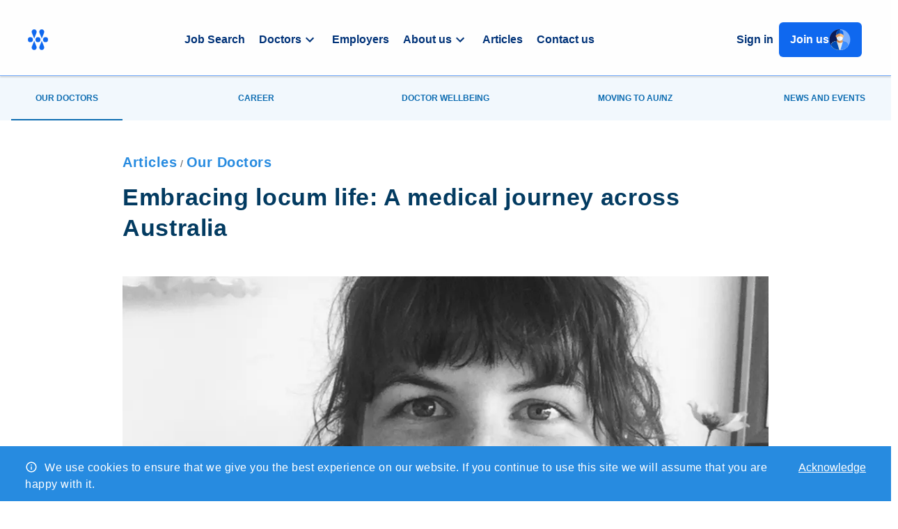

--- FILE ---
content_type: text/html; charset=utf-8
request_url: https://medrecruit.medworld.com/articles/embracing-locum-life-a-medical-journey-across-australia
body_size: 24409
content:
<!DOCTYPE html><html lang="en"><head><meta charSet="utf-8"/><meta name="viewport" content="width=device-width, initial-scale=1.0"/><meta property="og:url" content="/articles/embracing-locum-life-a-medical-journey-across-australia"/><meta property="og:site_name" content="Medrecruit"/><link rel="canonical" href="/articles/embracing-locum-life-a-medical-journey-across-australia"/><title>A locum doctor&#x27;s journey across Australia</title><meta name="robots" content="index,follow"/><meta name="googlebot" content="index,follow"/><meta name="description" content="We talk with Dr Georgia Bromiley about her experience working as a locum doctor "/><meta property="og:title" content="Embracing locum life: A medical journey across Australia"/><meta property="og:description" content="We talk with Dr Georgia Bromiley about her experience working as a locum doctor "/><meta property="og:type" content="article"/><meta property="article:published_time" content="2023-07-12"/><meta property="article:author" content="Jordy Black"/><meta property="article:tag" content="Locuming "/><meta property="article:tag" content="Rural Jobs"/><meta property="article:tag" content="Doctor stories"/><meta property="og:image" content="https://med-cms-bucket-production.s3.ap-southeast-2.amazonaws.com/Become_brand_1200x628_light_green_2_e6bad13e3e.png"/><meta property="og:image:alt" content="Locum doctor"/><script type="application/ld+json">{
    "@context": "https://schema.org",
    "@type": "Article",
    "mainEntityOfPage": {
      "@type": "WebPage",
      "@id": "https://medrecruit.medworld.com/articles/embracing-locum-life-a-medical-journey-across-australia"
    },
    "headline": "Embracing locum life: A medical journey across Australia",
    "image": [
      "https://med-cms-bucket-production.s3.ap-southeast-2.amazonaws.com/Become_brand_1200x628_light_green_2_e6bad13e3e.png"
     ],
    "datePublished": "2023-07-12",
    "dateModified": "2023-07-12",
    "author": {"@type": "Person","name": "Jordy Black"},
    "publisher": {
      "@type": "Organization",
      "name": "Medrecruit",
      "logo": {
        "@type": "ImageObject",
        "url": "https://medrecruit.medworld.com/logo2x.png"
      }
    },
    "description": "We talk with Dr Georgia Bromiley about her experience working as a locum doctor "
  }</script><script type="application/ld+json">{
    "@context": "https://schema.org",
    "@type": "BreadcrumbList",
    "itemListElement": [
      {
        "@type": "ListItem",
        "position": 1,
        "item": {
          "@id": "/articles",
          "name": "Articles"
        }
      },{
        "@type": "ListItem",
        "position": 2,
        "item": {
          "@id": "/articles/category/our-doctors",
          "name": "Category"
        }
      }
     ]
  }</script><link rel="preload" as="image" imageSrcSet="/_next/image?url=https%3A%2F%2Fmed-cms-bucket-production.s3.ap-southeast-2.amazonaws.com%2Flarge_Become_brand_1200x628_light_green_2_e6bad13e3e.png&amp;w=640&amp;q=75 640w, /_next/image?url=https%3A%2F%2Fmed-cms-bucket-production.s3.ap-southeast-2.amazonaws.com%2Flarge_Become_brand_1200x628_light_green_2_e6bad13e3e.png&amp;w=750&amp;q=75 750w, /_next/image?url=https%3A%2F%2Fmed-cms-bucket-production.s3.ap-southeast-2.amazonaws.com%2Flarge_Become_brand_1200x628_light_green_2_e6bad13e3e.png&amp;w=828&amp;q=75 828w, /_next/image?url=https%3A%2F%2Fmed-cms-bucket-production.s3.ap-southeast-2.amazonaws.com%2Flarge_Become_brand_1200x628_light_green_2_e6bad13e3e.png&amp;w=1080&amp;q=75 1080w, /_next/image?url=https%3A%2F%2Fmed-cms-bucket-production.s3.ap-southeast-2.amazonaws.com%2Flarge_Become_brand_1200x628_light_green_2_e6bad13e3e.png&amp;w=1200&amp;q=75 1200w, /_next/image?url=https%3A%2F%2Fmed-cms-bucket-production.s3.ap-southeast-2.amazonaws.com%2Flarge_Become_brand_1200x628_light_green_2_e6bad13e3e.png&amp;w=1920&amp;q=75 1920w, /_next/image?url=https%3A%2F%2Fmed-cms-bucket-production.s3.ap-southeast-2.amazonaws.com%2Flarge_Become_brand_1200x628_light_green_2_e6bad13e3e.png&amp;w=2048&amp;q=75 2048w, /_next/image?url=https%3A%2F%2Fmed-cms-bucket-production.s3.ap-southeast-2.amazonaws.com%2Flarge_Become_brand_1200x628_light_green_2_e6bad13e3e.png&amp;w=3840&amp;q=75 3840w" imageSizes="(max-width: 768px) 100vw, (max-width: 1200px) 80vw, (max-width: 1920px) 70vw, (max-width: 2560px) 70vw, 1920px" fetchPriority="high"/><meta name="next-head-count" content="22"/><meta name="theme-color" content="#55ADEE"/><link rel="icon" href="/favicon.ico"/><link rel="preconnect" href="https://fonts.googleapis.com"/><link rel="preconnect" href="https://fonts.gstatic.com"/><link rel="preload" as="font" data-href="https://fonts.googleapis.com/css2?family=Work+Sans:wght@400;500;600;700&amp;display=swap"/><link rel="apple-touch-icon" sizes="57x57" href="/apple-icon-57x57.png"/><link rel="apple-touch-icon" sizes="60x60" href="/apple-icon-60x60.png"/><link rel="apple-touch-icon" sizes="72x72" href="/apple-icon-72x72.png"/><link rel="apple-touch-icon" sizes="76x76" href="/apple-icon-76x76.png"/><link rel="apple-touch-icon" sizes="114x114" href="/apple-icon-114x114.png"/><link rel="apple-touch-icon" sizes="120x120" href="/apple-icon-120x120.png"/><link rel="apple-touch-icon" sizes="144x144" href="/apple-icon-144x144.png"/><link rel="apple-touch-icon" sizes="152x152" href="/apple-icon-152x152.png"/><link rel="apple-touch-icon" sizes="180x180" href="/apple-icon-180x180.png"/><script type="text/javascript" src="https://pvuvnhpz.medworld.com/medrecruit.js"></script><script id="__navigation-menu-data">
              window.__navigationMenuData = [{"id":"job_search_pages","name":"Job search","displayName":"Job Search"},{"id":"doctors_pages","name":"Doctors","displayName":"Doctors","childItems":[{"title":"Resources","slug":"resources"},{"title":"Locum Doctor Jobs Australia","slug":"locum-jobs-australia"},{"title":"Locum Doctor Jobs New Zealand","slug":"locum-jobs-new-zealand"},{"title":"Permanent Doctor Jobs","slug":"permanent-jobs-australia-new-zealand"},{"title":"Doctor Jobs in Australia","slug":"doctor-jobs-australia"},{"title":"Doctor Jobs in New Zealand","slug":"doctor-jobs-new-zealand"},{"title":"International Medical Graduates","slug":"international"},{"title":"Jobs for Senior Doctors","slug":"specialities-in-demand"},{"title":"Jobs for Junior Doctors","slug":"junior-doctor-jobs"}]},{"id":"employers_pages","name":"Employers","displayName":"Employers","childItems":[]},{"id":"about_us_pages","name":"About us","displayName":"About us","childItems":[{"title":"Our Services","slug":"our-services"},{"title":"Our Consultant Team","slug":"our-consultant-team"},{"title":"Our Registrar & RMO Team","slug":"our-people"},{"title":"Careers","slug":"careers-at-medrecruit"},{"title":"Refer a Friend","slug":"rewards"},{"title":"B Corp","slug":"b-corp"},{"title":"FAQS","slug":"faqs"}]},{"id":"articles_pages","name":"Articles","displayName":"Articles"},{"id":"contact_us_pages","name":"Contact us","displayName":"Contact us","childItems":[]}]
            </script><meta name="facebook-domain-verification" content="ev465c37psxebcw7zfpeccjopu9jul"/><meta name="google-site-verification" content="tsFVzFHgp4TQy_4W0x3BkcyAkjTz2febTekA2JDWMD8"/><meta name="google-site-verification" content="Vn4_vPCU1DSXdMlgOH9VogeE4c0rRyuN-xsHKfmhc1o"/><script>window.dataLayer = window.dataLayer || [];</script><link rel="preload" href="https://cdn.medrecruit.medworld.com/a7988ab7fc0520a5a6db532d4d7da11bb9d40f7a/_next/static/css/2888.css" as="style" crossorigin="anonymous"/><link rel="stylesheet" href="https://cdn.medrecruit.medworld.com/a7988ab7fc0520a5a6db532d4d7da11bb9d40f7a/_next/static/css/2888.css" crossorigin="anonymous" data-n-g=""/><link rel="preload" href="https://cdn.medrecruit.medworld.com/a7988ab7fc0520a5a6db532d4d7da11bb9d40f7a/_next/static/css/5850.css" as="style" crossorigin="anonymous"/><link rel="stylesheet" href="https://cdn.medrecruit.medworld.com/a7988ab7fc0520a5a6db532d4d7da11bb9d40f7a/_next/static/css/5850.css" crossorigin="anonymous" data-n-p=""/><link rel="preload" href="https://cdn.medrecruit.medworld.com/a7988ab7fc0520a5a6db532d4d7da11bb9d40f7a/_next/static/css/8868.css" as="style" crossorigin="anonymous"/><link rel="stylesheet" href="https://cdn.medrecruit.medworld.com/a7988ab7fc0520a5a6db532d4d7da11bb9d40f7a/_next/static/css/8868.css" crossorigin="anonymous"/><noscript data-n-css=""></noscript><script defer="" crossorigin="anonymous" nomodule="" src="https://cdn.medrecruit.medworld.com/a7988ab7fc0520a5a6db532d4d7da11bb9d40f7a/_next/static/chunks/polyfills-c67a75d1b6f99dc8.js"></script><script defer="" src="https://cdn.medrecruit.medworld.com/a7988ab7fc0520a5a6db532d4d7da11bb9d40f7a/_next/static/chunks/8868.js" crossorigin="anonymous"></script><script src="https://cdn.medrecruit.medworld.com/a7988ab7fc0520a5a6db532d4d7da11bb9d40f7a/_next/static/chunks/2272.js" defer="" crossorigin="anonymous"></script><script src="https://cdn.medrecruit.medworld.com/a7988ab7fc0520a5a6db532d4d7da11bb9d40f7a/_next/static/chunks/9774.js" defer="" crossorigin="anonymous"></script><script src="https://cdn.medrecruit.medworld.com/a7988ab7fc0520a5a6db532d4d7da11bb9d40f7a/_next/static/chunks/179.js" defer="" crossorigin="anonymous"></script><script src="https://cdn.medrecruit.medworld.com/a7988ab7fc0520a5a6db532d4d7da11bb9d40f7a/_next/static/chunks/2888.js" defer="" crossorigin="anonymous"></script><script src="https://cdn.medrecruit.medworld.com/a7988ab7fc0520a5a6db532d4d7da11bb9d40f7a/_next/static/chunks/5675.js" defer="" crossorigin="anonymous"></script><script src="https://cdn.medrecruit.medworld.com/a7988ab7fc0520a5a6db532d4d7da11bb9d40f7a/_next/static/chunks/9669.js" defer="" crossorigin="anonymous"></script><script src="https://cdn.medrecruit.medworld.com/a7988ab7fc0520a5a6db532d4d7da11bb9d40f7a/_next/static/chunks/4872.js" defer="" crossorigin="anonymous"></script><script src="https://cdn.medrecruit.medworld.com/a7988ab7fc0520a5a6db532d4d7da11bb9d40f7a/_next/static/chunks/807.js" defer="" crossorigin="anonymous"></script><script src="https://cdn.medrecruit.medworld.com/a7988ab7fc0520a5a6db532d4d7da11bb9d40f7a/_next/static/chunks/9803.js" defer="" crossorigin="anonymous"></script><script src="https://cdn.medrecruit.medworld.com/a7988ab7fc0520a5a6db532d4d7da11bb9d40f7a/_next/static/chunks/2283.js" defer="" crossorigin="anonymous"></script><script src="https://cdn.medrecruit.medworld.com/a7988ab7fc0520a5a6db532d4d7da11bb9d40f7a/_next/static/chunks/724.js" defer="" crossorigin="anonymous"></script><script src="https://cdn.medrecruit.medworld.com/a7988ab7fc0520a5a6db532d4d7da11bb9d40f7a/_next/static/chunks/8966.js" defer="" crossorigin="anonymous"></script><script src="https://cdn.medrecruit.medworld.com/a7988ab7fc0520a5a6db532d4d7da11bb9d40f7a/_next/static/chunks/4485.js" defer="" crossorigin="anonymous"></script><script src="https://cdn.medrecruit.medworld.com/a7988ab7fc0520a5a6db532d4d7da11bb9d40f7a/_next/static/chunks/4873.js" defer="" crossorigin="anonymous"></script><script src="https://cdn.medrecruit.medworld.com/a7988ab7fc0520a5a6db532d4d7da11bb9d40f7a/_next/static/chunks/273.js" defer="" crossorigin="anonymous"></script><script src="https://cdn.medrecruit.medworld.com/a7988ab7fc0520a5a6db532d4d7da11bb9d40f7a/_next/static/chunks/5767.js" defer="" crossorigin="anonymous"></script><script src="https://cdn.medrecruit.medworld.com/a7988ab7fc0520a5a6db532d4d7da11bb9d40f7a/_next/static/chunks/3750.js" defer="" crossorigin="anonymous"></script><script src="https://cdn.medrecruit.medworld.com/a7988ab7fc0520a5a6db532d4d7da11bb9d40f7a/_next/static/chunks/5850.js" defer="" crossorigin="anonymous"></script><script src="https://cdn.medrecruit.medworld.com/a7988ab7fc0520a5a6db532d4d7da11bb9d40f7a/_next/static/a7988ab7fc0520a5a6db532d4d7da11bb9d40f7a/_buildManifest.js" defer="" crossorigin="anonymous"></script><script src="https://cdn.medrecruit.medworld.com/a7988ab7fc0520a5a6db532d4d7da11bb9d40f7a/_next/static/a7988ab7fc0520a5a6db532d4d7da11bb9d40f7a/_ssgManifest.js" defer="" crossorigin="anonymous"></script><style id="__jsx-1305340439">#nprogress{pointer-events:none;}#nprogress .bar{background:#55ADEE;position:fixed;z-index:9999;top:0;left:0;width:100%;height:3px;}#nprogress .peg{display:block;position:absolute;right:0px;width:100px;height:100%;box-shadow:0 0 10px #55ADEE,0 0 5px #55ADEE;opacity:1;-webkit-transform:rotate(3deg) translate(0px,-4px);-ms-transform:rotate(3deg) translate(0px,-4px);-webkit-transform:rotate(3deg) translate(0px,-4px);-ms-transform:rotate(3deg) translate(0px,-4px);transform:rotate(3deg) translate(0px,-4px);}#nprogress .spinner{display:"block";position:fixed;z-index:1031;top:15px;right:15px;}#nprogress .spinner-icon{width:18px;height:18px;box-sizing:border-box;border:solid 2px transparent;border-top-color:#55ADEE;border-left-color:#55ADEE;border-radius:50%;-webkit-animation:nprogresss-spinner 400ms linear infinite;-webkit-animation:nprogress-spinner 400ms linear infinite;animation:nprogress-spinner 400ms linear infinite;}.nprogress-custom-parent{overflow:hidden;position:relative;}.nprogress-custom-parent #nprogress .spinner,.nprogress-custom-parent #nprogress .bar{position:absolute;}@-webkit-keyframes nprogress-spinner{0%{-webkit-transform:rotate(0deg);}100%{-webkit-transform:rotate(360deg);}}@-webkit-keyframes nprogress-spinner{0%{-webkit-transform:rotate(0deg);-ms-transform:rotate(0deg);transform:rotate(0deg);}100%{-webkit-transform:rotate(360deg);-ms-transform:rotate(360deg);transform:rotate(360deg);}}@keyframes nprogress-spinner{0%{-webkit-transform:rotate(0deg);-ms-transform:rotate(0deg);transform:rotate(0deg);}100%{-webkit-transform:rotate(360deg);-ms-transform:rotate(360deg);transform:rotate(360deg);}}</style><style id="jss-server-side">html {
  box-sizing: border-box;
  -webkit-font-smoothing: antialiased;
  -moz-osx-font-smoothing: grayscale;
}
*, *::before, *::after {
  box-sizing: inherit;
}
strong, b {
  font-weight: 700;
}
body {
  color: #595959;
  margin: 0;
  font-size: 0.875rem;
  font-family: "Work Sans",-apple-system,BlinkMacSystemFont,"Segoe UI",Roboto,"Helvetica Neue",Arial,sans-serif,"Apple Color Emoji","Segoe UI Emoji","Segoe UI Symbol";
  font-weight: 400;
  line-height: 1.43;
  letter-spacing: 0.5px;
  background-color: #ffffff;
}
@media print {
  body {
    background-color: #fff;
  }
}
  body::backdrop {
    background-color: #ffffff;
  }
  .MuiSvgIcon-root {
    fill: currentColor;
    width: 1em;
    height: 1em;
    display: inline-block;
    font-size: 1.5rem;
    transition: fill 200ms cubic-bezier(0.4, 0, 0.2, 1) 0ms;
    flex-shrink: 0;
    user-select: none;
  }
  .MuiSvgIcon-colorPrimary {
    color: #55ADEE;
  }
  .MuiSvgIcon-colorSecondary {
    color: #033B61;
  }
  .MuiSvgIcon-colorAction {
    color: rgba(0, 0, 0, 0.54);
  }
  .MuiSvgIcon-colorError {
    color: #B00020;
  }
  .MuiSvgIcon-colorDisabled {
    color: rgba(0, 0, 0, 0.26);
  }
  .MuiSvgIcon-fontSizeInherit {
    font-size: inherit;
  }
  .MuiSvgIcon-fontSizeSmall {
    font-size: 1.25rem;
  }
  .MuiSvgIcon-fontSizeLarge {
    font-size: 2.1875rem;
  }
  .MuiButtonBase-root {
    color: inherit;
    border: 0;
    cursor: pointer;
    margin: 0;
    display: inline-flex;
    outline: 0;
    padding: 0;
    position: relative;
    align-items: center;
    user-select: none;
    border-radius: 0;
    vertical-align: middle;
    -moz-appearance: none;
    justify-content: center;
    text-decoration: none;
    background-color: transparent;
    -webkit-appearance: none;
    -webkit-tap-highlight-color: transparent;
  }
  .MuiButtonBase-root::-moz-focus-inner {
    border-style: none;
  }
  .MuiButtonBase-root.Mui-disabled {
    cursor: default;
    pointer-events: none;
  }
@media print {
  .MuiButtonBase-root {
    color-adjust: exact;
  }
}
  .MuiButton-root {
    color: #595959;
    padding: 6px 16px;
    font-size: 18px;
    min-width: 64px;
    box-sizing: border-box;
    transition: background-color 250ms cubic-bezier(0.4, 0, 0.2, 1) 0ms,box-shadow 250ms cubic-bezier(0.4, 0, 0.2, 1) 0ms,border 250ms cubic-bezier(0.4, 0, 0.2, 1) 0ms;
    font-family: "Work Sans",-apple-system,BlinkMacSystemFont,"Segoe UI",Roboto,"Helvetica Neue",Arial,sans-serif,"Apple Color Emoji","Segoe UI Emoji","Segoe UI Symbol";
    font-weight: 500;
    line-height: 1.75;
    border-radius: 4px;
    text-transform: uppercase;
  }
  .MuiButton-root:hover {
    text-decoration: none;
    background-color: rgba(89, 89, 89, 0.04);
  }
  .MuiButton-root.Mui-disabled {
    color: rgba(0, 0, 0, 0.26);
  }
@media (hover: none) {
  .MuiButton-root:hover {
    background-color: transparent;
  }
}
  .MuiButton-root:hover.Mui-disabled {
    background-color: transparent;
  }
  .MuiButton-label {
    width: 100%;
    display: inherit;
    align-items: inherit;
    text-transform: none;
    justify-content: inherit;
  }
  .MuiButton-text {
    padding: 6px 8px;
  }
  .MuiButton-textPrimary {
    color: #55ADEE;
  }
  .MuiButton-textPrimary:hover {
    background-color: rgba(85, 173, 238, 0.04);
  }
@media (hover: none) {
  .MuiButton-textPrimary:hover {
    background-color: transparent;
  }
}
  .MuiButton-textSecondary {
    color: #033B61;
  }
  .MuiButton-textSecondary:hover {
    background-color: rgba(3, 59, 97, 0.04);
  }
@media (hover: none) {
  .MuiButton-textSecondary:hover {
    background-color: transparent;
  }
}
  .MuiButton-outlined {
    border: 1px solid rgba(0, 0, 0, 0.23);
    padding: 5px 15px;
  }
  .MuiButton-outlined.Mui-disabled {
    border: 1px solid rgba(0, 0, 0, 0.12);
  }
  .MuiButton-outlinedPrimary {
    color: #55ADEE;
    border: 1px solid rgba(85, 173, 238, 0.5);
  }
  .MuiButton-outlinedPrimary:hover {
    border: 1px solid #55ADEE;
    background-color: rgba(85, 173, 238, 0.04);
  }
@media (hover: none) {
  .MuiButton-outlinedPrimary:hover {
    background-color: transparent;
  }
}
  .MuiButton-outlinedSecondary {
    color: #033B61;
    border: 1px solid rgba(3, 59, 97, 0.5);
  }
  .MuiButton-outlinedSecondary:hover {
    border: 1px solid #033B61;
    background-color: rgba(3, 59, 97, 0.04);
  }
  .MuiButton-outlinedSecondary.Mui-disabled {
    border: 1px solid rgba(0, 0, 0, 0.26);
  }
@media (hover: none) {
  .MuiButton-outlinedSecondary:hover {
    background-color: transparent;
  }
}
  .MuiButton-contained {
    color: rgba(0, 0, 0, 0.87);
    box-shadow: 0px 3px 1px -2px rgba(0,0,0,0.2),0px 2px 2px 0px rgba(0,0,0,0.14),0px 1px 5px 0px rgba(0,0,0,0.12);
    background-color: #e0e0e0;
  }
  .MuiButton-contained:hover {
    box-shadow: 0px 2px 4px -1px rgba(0,0,0,0.2),0px 4px 5px 0px rgba(0,0,0,0.14),0px 1px 10px 0px rgba(0,0,0,0.12);
    background-color: #d5d5d5;
  }
  .MuiButton-contained.Mui-focusVisible {
    box-shadow: 0px 3px 5px -1px rgba(0,0,0,0.2),0px 6px 10px 0px rgba(0,0,0,0.14),0px 1px 18px 0px rgba(0,0,0,0.12);
  }
  .MuiButton-contained:active {
    box-shadow: 0px 5px 5px -3px rgba(0,0,0,0.2),0px 8px 10px 1px rgba(0,0,0,0.14),0px 3px 14px 2px rgba(0,0,0,0.12);
  }
  .MuiButton-contained.Mui-disabled {
    color: rgba(0, 0, 0, 0.26);
    box-shadow: none;
    background-color: rgba(0, 0, 0, 0.12);
  }
@media (hover: none) {
  .MuiButton-contained:hover {
    box-shadow: 0px 3px 1px -2px rgba(0,0,0,0.2),0px 2px 2px 0px rgba(0,0,0,0.14),0px 1px 5px 0px rgba(0,0,0,0.12);
    background-color: #e0e0e0;
  }
}
  .MuiButton-contained:hover.Mui-disabled {
    background-color: rgba(0, 0, 0, 0.12);
  }
  .MuiButton-containedPrimary {
    color: rgba(0, 0, 0, 0.87);
    background-color: #55ADEE;
  }
  .MuiButton-containedPrimary:hover {
    background-color: #137FCE;
  }
@media (hover: none) {
  .MuiButton-containedPrimary:hover {
    background-color: #55ADEE;
  }
}
  .MuiButton-containedSecondary {
    color: #fff;
    background-color: #033B61;
  }
  .MuiButton-containedSecondary:hover {
    background-color: #032E4B;
  }
@media (hover: none) {
  .MuiButton-containedSecondary:hover {
    background-color: #033B61;
  }
}
  .MuiButton-disableElevation {
    box-shadow: none;
  }
  .MuiButton-disableElevation:hover {
    box-shadow: none;
  }
  .MuiButton-disableElevation.Mui-focusVisible {
    box-shadow: none;
  }
  .MuiButton-disableElevation:active {
    box-shadow: none;
  }
  .MuiButton-disableElevation.Mui-disabled {
    box-shadow: none;
  }
  .MuiButton-colorInherit {
    color: inherit;
    border-color: currentColor;
  }
  .MuiButton-textSizeSmall {
    padding: 4px 5px;
    font-size: 0.8125rem;
  }
  .MuiButton-textSizeLarge {
    padding: 8px 11px;
    font-size: 0.9375rem;
  }
  .MuiButton-outlinedSizeSmall {
    padding: 3px 9px;
    font-size: 0.8125rem;
  }
  .MuiButton-outlinedSizeLarge {
    padding: 7px 21px;
    font-size: 0.9375rem;
  }
  .MuiButton-containedSizeSmall {
    padding: 4px 10px;
    font-size: 0.8125rem;
  }
  .MuiButton-containedSizeLarge {
    padding: 8px 22px;
    font-size: 18px;
  }
  .MuiButton-fullWidth {
    width: 100%;
  }
  .MuiButton-startIcon {
    display: inherit;
    margin-left: -4px;
    margin-right: 8px;
  }
  .MuiButton-startIcon.MuiButton-iconSizeSmall {
    margin-left: -2px;
  }
  .MuiButton-endIcon {
    display: inherit;
    margin-left: 8px;
    margin-right: -4px;
  }
  .MuiButton-endIcon.MuiButton-iconSizeSmall {
    margin-right: -2px;
  }
  .MuiButton-iconSizeSmall > *:first-child {
    font-size: 18px;
  }
  .MuiButton-iconSizeMedium > *:first-child {
    font-size: 20px;
  }
  .MuiButton-iconSizeLarge > *:first-child {
    font-size: 22px;
  }
  .MuiGrid-container {
    width: 100%;
    display: flex;
    flex-wrap: wrap;
    box-sizing: border-box;
  }
  .MuiGrid-item {
    margin: 0;
    box-sizing: border-box;
  }
  .MuiGrid-zeroMinWidth {
    min-width: 0;
  }
  .MuiGrid-direction-xs-column {
    flex-direction: column;
  }
  .MuiGrid-direction-xs-column-reverse {
    flex-direction: column-reverse;
  }
  .MuiGrid-direction-xs-row-reverse {
    flex-direction: row-reverse;
  }
  .MuiGrid-wrap-xs-nowrap {
    flex-wrap: nowrap;
  }
  .MuiGrid-wrap-xs-wrap-reverse {
    flex-wrap: wrap-reverse;
  }
  .MuiGrid-align-items-xs-center {
    align-items: center;
  }
  .MuiGrid-align-items-xs-flex-start {
    align-items: flex-start;
  }
  .MuiGrid-align-items-xs-flex-end {
    align-items: flex-end;
  }
  .MuiGrid-align-items-xs-baseline {
    align-items: baseline;
  }
  .MuiGrid-align-content-xs-center {
    align-content: center;
  }
  .MuiGrid-align-content-xs-flex-start {
    align-content: flex-start;
  }
  .MuiGrid-align-content-xs-flex-end {
    align-content: flex-end;
  }
  .MuiGrid-align-content-xs-space-between {
    align-content: space-between;
  }
  .MuiGrid-align-content-xs-space-around {
    align-content: space-around;
  }
  .MuiGrid-justify-content-xs-center {
    justify-content: center;
  }
  .MuiGrid-justify-content-xs-flex-end {
    justify-content: flex-end;
  }
  .MuiGrid-justify-content-xs-space-between {
    justify-content: space-between;
  }
  .MuiGrid-justify-content-xs-space-around {
    justify-content: space-around;
  }
  .MuiGrid-justify-content-xs-space-evenly {
    justify-content: space-evenly;
  }
  .MuiGrid-spacing-xs-1 {
    width: calc(100% + 8px);
    margin: -4px;
  }
  .MuiGrid-spacing-xs-1 > .MuiGrid-item {
    padding: 4px;
  }
  .MuiGrid-spacing-xs-2 {
    width: calc(100% + 16px);
    margin: -8px;
  }
  .MuiGrid-spacing-xs-2 > .MuiGrid-item {
    padding: 8px;
  }
  .MuiGrid-spacing-xs-3 {
    width: calc(100% + 24px);
    margin: -12px;
  }
  .MuiGrid-spacing-xs-3 > .MuiGrid-item {
    padding: 12px;
  }
  .MuiGrid-spacing-xs-4 {
    width: calc(100% + 32px);
    margin: -16px;
  }
  .MuiGrid-spacing-xs-4 > .MuiGrid-item {
    padding: 16px;
  }
  .MuiGrid-spacing-xs-5 {
    width: calc(100% + 40px);
    margin: -20px;
  }
  .MuiGrid-spacing-xs-5 > .MuiGrid-item {
    padding: 20px;
  }
  .MuiGrid-spacing-xs-6 {
    width: calc(100% + 48px);
    margin: -24px;
  }
  .MuiGrid-spacing-xs-6 > .MuiGrid-item {
    padding: 24px;
  }
  .MuiGrid-spacing-xs-7 {
    width: calc(100% + 56px);
    margin: -28px;
  }
  .MuiGrid-spacing-xs-7 > .MuiGrid-item {
    padding: 28px;
  }
  .MuiGrid-spacing-xs-8 {
    width: calc(100% + 64px);
    margin: -32px;
  }
  .MuiGrid-spacing-xs-8 > .MuiGrid-item {
    padding: 32px;
  }
  .MuiGrid-spacing-xs-9 {
    width: calc(100% + 72px);
    margin: -36px;
  }
  .MuiGrid-spacing-xs-9 > .MuiGrid-item {
    padding: 36px;
  }
  .MuiGrid-spacing-xs-10 {
    width: calc(100% + 80px);
    margin: -40px;
  }
  .MuiGrid-spacing-xs-10 > .MuiGrid-item {
    padding: 40px;
  }
  .MuiGrid-grid-xs-auto {
    flex-grow: 0;
    max-width: none;
    flex-basis: auto;
  }
  .MuiGrid-grid-xs-true {
    flex-grow: 1;
    max-width: 100%;
    flex-basis: 0;
  }
  .MuiGrid-grid-xs-1 {
    flex-grow: 0;
    max-width: 8.333333%;
    flex-basis: 8.333333%;
  }
  .MuiGrid-grid-xs-2 {
    flex-grow: 0;
    max-width: 16.666667%;
    flex-basis: 16.666667%;
  }
  .MuiGrid-grid-xs-3 {
    flex-grow: 0;
    max-width: 25%;
    flex-basis: 25%;
  }
  .MuiGrid-grid-xs-4 {
    flex-grow: 0;
    max-width: 33.333333%;
    flex-basis: 33.333333%;
  }
  .MuiGrid-grid-xs-5 {
    flex-grow: 0;
    max-width: 41.666667%;
    flex-basis: 41.666667%;
  }
  .MuiGrid-grid-xs-6 {
    flex-grow: 0;
    max-width: 50%;
    flex-basis: 50%;
  }
  .MuiGrid-grid-xs-7 {
    flex-grow: 0;
    max-width: 58.333333%;
    flex-basis: 58.333333%;
  }
  .MuiGrid-grid-xs-8 {
    flex-grow: 0;
    max-width: 66.666667%;
    flex-basis: 66.666667%;
  }
  .MuiGrid-grid-xs-9 {
    flex-grow: 0;
    max-width: 75%;
    flex-basis: 75%;
  }
  .MuiGrid-grid-xs-10 {
    flex-grow: 0;
    max-width: 83.333333%;
    flex-basis: 83.333333%;
  }
  .MuiGrid-grid-xs-11 {
    flex-grow: 0;
    max-width: 91.666667%;
    flex-basis: 91.666667%;
  }
  .MuiGrid-grid-xs-12 {
    flex-grow: 0;
    max-width: 100%;
    flex-basis: 100%;
  }
@media (min-width:600px) {
  .MuiGrid-grid-sm-auto {
    flex-grow: 0;
    max-width: none;
    flex-basis: auto;
  }
  .MuiGrid-grid-sm-true {
    flex-grow: 1;
    max-width: 100%;
    flex-basis: 0;
  }
  .MuiGrid-grid-sm-1 {
    flex-grow: 0;
    max-width: 8.333333%;
    flex-basis: 8.333333%;
  }
  .MuiGrid-grid-sm-2 {
    flex-grow: 0;
    max-width: 16.666667%;
    flex-basis: 16.666667%;
  }
  .MuiGrid-grid-sm-3 {
    flex-grow: 0;
    max-width: 25%;
    flex-basis: 25%;
  }
  .MuiGrid-grid-sm-4 {
    flex-grow: 0;
    max-width: 33.333333%;
    flex-basis: 33.333333%;
  }
  .MuiGrid-grid-sm-5 {
    flex-grow: 0;
    max-width: 41.666667%;
    flex-basis: 41.666667%;
  }
  .MuiGrid-grid-sm-6 {
    flex-grow: 0;
    max-width: 50%;
    flex-basis: 50%;
  }
  .MuiGrid-grid-sm-7 {
    flex-grow: 0;
    max-width: 58.333333%;
    flex-basis: 58.333333%;
  }
  .MuiGrid-grid-sm-8 {
    flex-grow: 0;
    max-width: 66.666667%;
    flex-basis: 66.666667%;
  }
  .MuiGrid-grid-sm-9 {
    flex-grow: 0;
    max-width: 75%;
    flex-basis: 75%;
  }
  .MuiGrid-grid-sm-10 {
    flex-grow: 0;
    max-width: 83.333333%;
    flex-basis: 83.333333%;
  }
  .MuiGrid-grid-sm-11 {
    flex-grow: 0;
    max-width: 91.666667%;
    flex-basis: 91.666667%;
  }
  .MuiGrid-grid-sm-12 {
    flex-grow: 0;
    max-width: 100%;
    flex-basis: 100%;
  }
}
@media (min-width:960px) {
  .MuiGrid-grid-md-auto {
    flex-grow: 0;
    max-width: none;
    flex-basis: auto;
  }
  .MuiGrid-grid-md-true {
    flex-grow: 1;
    max-width: 100%;
    flex-basis: 0;
  }
  .MuiGrid-grid-md-1 {
    flex-grow: 0;
    max-width: 8.333333%;
    flex-basis: 8.333333%;
  }
  .MuiGrid-grid-md-2 {
    flex-grow: 0;
    max-width: 16.666667%;
    flex-basis: 16.666667%;
  }
  .MuiGrid-grid-md-3 {
    flex-grow: 0;
    max-width: 25%;
    flex-basis: 25%;
  }
  .MuiGrid-grid-md-4 {
    flex-grow: 0;
    max-width: 33.333333%;
    flex-basis: 33.333333%;
  }
  .MuiGrid-grid-md-5 {
    flex-grow: 0;
    max-width: 41.666667%;
    flex-basis: 41.666667%;
  }
  .MuiGrid-grid-md-6 {
    flex-grow: 0;
    max-width: 50%;
    flex-basis: 50%;
  }
  .MuiGrid-grid-md-7 {
    flex-grow: 0;
    max-width: 58.333333%;
    flex-basis: 58.333333%;
  }
  .MuiGrid-grid-md-8 {
    flex-grow: 0;
    max-width: 66.666667%;
    flex-basis: 66.666667%;
  }
  .MuiGrid-grid-md-9 {
    flex-grow: 0;
    max-width: 75%;
    flex-basis: 75%;
  }
  .MuiGrid-grid-md-10 {
    flex-grow: 0;
    max-width: 83.333333%;
    flex-basis: 83.333333%;
  }
  .MuiGrid-grid-md-11 {
    flex-grow: 0;
    max-width: 91.666667%;
    flex-basis: 91.666667%;
  }
  .MuiGrid-grid-md-12 {
    flex-grow: 0;
    max-width: 100%;
    flex-basis: 100%;
  }
}
@media (min-width:1280px) {
  .MuiGrid-grid-lg-auto {
    flex-grow: 0;
    max-width: none;
    flex-basis: auto;
  }
  .MuiGrid-grid-lg-true {
    flex-grow: 1;
    max-width: 100%;
    flex-basis: 0;
  }
  .MuiGrid-grid-lg-1 {
    flex-grow: 0;
    max-width: 8.333333%;
    flex-basis: 8.333333%;
  }
  .MuiGrid-grid-lg-2 {
    flex-grow: 0;
    max-width: 16.666667%;
    flex-basis: 16.666667%;
  }
  .MuiGrid-grid-lg-3 {
    flex-grow: 0;
    max-width: 25%;
    flex-basis: 25%;
  }
  .MuiGrid-grid-lg-4 {
    flex-grow: 0;
    max-width: 33.333333%;
    flex-basis: 33.333333%;
  }
  .MuiGrid-grid-lg-5 {
    flex-grow: 0;
    max-width: 41.666667%;
    flex-basis: 41.666667%;
  }
  .MuiGrid-grid-lg-6 {
    flex-grow: 0;
    max-width: 50%;
    flex-basis: 50%;
  }
  .MuiGrid-grid-lg-7 {
    flex-grow: 0;
    max-width: 58.333333%;
    flex-basis: 58.333333%;
  }
  .MuiGrid-grid-lg-8 {
    flex-grow: 0;
    max-width: 66.666667%;
    flex-basis: 66.666667%;
  }
  .MuiGrid-grid-lg-9 {
    flex-grow: 0;
    max-width: 75%;
    flex-basis: 75%;
  }
  .MuiGrid-grid-lg-10 {
    flex-grow: 0;
    max-width: 83.333333%;
    flex-basis: 83.333333%;
  }
  .MuiGrid-grid-lg-11 {
    flex-grow: 0;
    max-width: 91.666667%;
    flex-basis: 91.666667%;
  }
  .MuiGrid-grid-lg-12 {
    flex-grow: 0;
    max-width: 100%;
    flex-basis: 100%;
  }
}
@media (min-width:1920px) {
  .MuiGrid-grid-xl-auto {
    flex-grow: 0;
    max-width: none;
    flex-basis: auto;
  }
  .MuiGrid-grid-xl-true {
    flex-grow: 1;
    max-width: 100%;
    flex-basis: 0;
  }
  .MuiGrid-grid-xl-1 {
    flex-grow: 0;
    max-width: 8.333333%;
    flex-basis: 8.333333%;
  }
  .MuiGrid-grid-xl-2 {
    flex-grow: 0;
    max-width: 16.666667%;
    flex-basis: 16.666667%;
  }
  .MuiGrid-grid-xl-3 {
    flex-grow: 0;
    max-width: 25%;
    flex-basis: 25%;
  }
  .MuiGrid-grid-xl-4 {
    flex-grow: 0;
    max-width: 33.333333%;
    flex-basis: 33.333333%;
  }
  .MuiGrid-grid-xl-5 {
    flex-grow: 0;
    max-width: 41.666667%;
    flex-basis: 41.666667%;
  }
  .MuiGrid-grid-xl-6 {
    flex-grow: 0;
    max-width: 50%;
    flex-basis: 50%;
  }
  .MuiGrid-grid-xl-7 {
    flex-grow: 0;
    max-width: 58.333333%;
    flex-basis: 58.333333%;
  }
  .MuiGrid-grid-xl-8 {
    flex-grow: 0;
    max-width: 66.666667%;
    flex-basis: 66.666667%;
  }
  .MuiGrid-grid-xl-9 {
    flex-grow: 0;
    max-width: 75%;
    flex-basis: 75%;
  }
  .MuiGrid-grid-xl-10 {
    flex-grow: 0;
    max-width: 83.333333%;
    flex-basis: 83.333333%;
  }
  .MuiGrid-grid-xl-11 {
    flex-grow: 0;
    max-width: 91.666667%;
    flex-basis: 91.666667%;
  }
  .MuiGrid-grid-xl-12 {
    flex-grow: 0;
    max-width: 100%;
    flex-basis: 100%;
  }
}
  .MuiAvatar-root {
    width: 40px;
    height: 40px;
    display: flex;
    overflow: hidden;
    position: relative;
    font-size: 1.25rem;
    align-items: center;
    flex-shrink: 0;
    font-family: "Work Sans",-apple-system,BlinkMacSystemFont,"Segoe UI",Roboto,"Helvetica Neue",Arial,sans-serif,"Apple Color Emoji","Segoe UI Emoji","Segoe UI Symbol";
    line-height: 1;
    user-select: none;
    border-radius: 50%;
    justify-content: center;
  }
  .MuiAvatar-colorDefault {
    color: #ffffff;
    background-color: #bdbdbd;
  }
  .MuiAvatar-rounded {
    border-radius: 4px;
  }
  .MuiAvatar-square {
    border-radius: 0;
  }
  .MuiAvatar-img {
    color: transparent;
    width: 100%;
    height: 100%;
    object-fit: cover;
    text-align: center;
    text-indent: 10000px;
  }
  .MuiAvatar-fallback {
    width: 75%;
    height: 75%;
  }
  .MuiTypography-root {
    margin: 0;
  }
  .MuiTypography-body2 {
    font-size: 14px;
    font-family: "Work Sans",-apple-system,BlinkMacSystemFont,"Segoe UI",Roboto,"Helvetica Neue",Arial,sans-serif,"Apple Color Emoji","Segoe UI Emoji","Segoe UI Symbol";
    font-weight: 400;
    line-height: 20px;
  }
  .MuiTypography-body1 {
    font-size: 16px;
    font-family: "Work Sans",-apple-system,BlinkMacSystemFont,"Segoe UI",Roboto,"Helvetica Neue",Arial,sans-serif,"Apple Color Emoji","Segoe UI Emoji","Segoe UI Symbol";
    font-weight: 400;
    line-height: 24px;
  }
  .MuiTypography-caption {
    font-size: 16px;
    font-family: "Work Sans",-apple-system,BlinkMacSystemFont,"Segoe UI",Roboto,"Helvetica Neue",Arial,sans-serif,"Apple Color Emoji","Segoe UI Emoji","Segoe UI Symbol";
    font-weight: 400;
    line-height: 20px;
  }
  .MuiTypography-button {
    font-size: 0.875rem;
    font-family: "Work Sans",-apple-system,BlinkMacSystemFont,"Segoe UI",Roboto,"Helvetica Neue",Arial,sans-serif,"Apple Color Emoji","Segoe UI Emoji","Segoe UI Symbol";
    font-weight: 500;
    line-height: 1.75;
    text-transform: uppercase;
  }
  .MuiTypography-h1 {
    font-size: 6rem;
    font-family: "Work Sans",-apple-system,BlinkMacSystemFont,"Segoe UI",Roboto,"Helvetica Neue",Arial,sans-serif,"Apple Color Emoji","Segoe UI Emoji","Segoe UI Symbol";
    font-weight: 300;
    line-height: 1.167;
    letter-spacing: 0.64px;
  }
  .MuiTypography-h2 {
    font-size: 3.75rem;
    font-family: "Work Sans",-apple-system,BlinkMacSystemFont,"Segoe UI",Roboto,"Helvetica Neue",Arial,sans-serif,"Apple Color Emoji","Segoe UI Emoji","Segoe UI Symbol";
    font-weight: 300;
    line-height: 1.2;
    letter-spacing: 0.64px;
  }
  .MuiTypography-h3 {
    font-size: 42px;
    font-family: "Work Sans",-apple-system,BlinkMacSystemFont,"Segoe UI",Roboto,"Helvetica Neue",Arial,sans-serif,"Apple Color Emoji","Segoe UI Emoji","Segoe UI Symbol";
    font-weight: 700;
    line-height: 50px;
    letter-spacing: 0.64px;
  }
@media (max-width: 600px) {
  .MuiTypography-h3 {
    font-size: 24px;
    line-height: 34px;
  }
}
  .MuiTypography-h4 {
    font-size: 34px;
    font-family: "Work Sans",-apple-system,BlinkMacSystemFont,"Segoe UI",Roboto,"Helvetica Neue",Arial,sans-serif,"Apple Color Emoji","Segoe UI Emoji","Segoe UI Symbol";
    font-weight: 700;
    line-height: 44px;
    letter-spacing: 0.64px;
  }
@media (max-width: 600px) {
  .MuiTypography-h4 {
    font-size: 24px;
    line-height: 34px;
  }
}
  .MuiTypography-h5 {
    font-size: 24px;
    font-family: "Work Sans",-apple-system,BlinkMacSystemFont,"Segoe UI",Roboto,"Helvetica Neue",Arial,sans-serif,"Apple Color Emoji","Segoe UI Emoji","Segoe UI Symbol";
    font-weight: 700;
    line-height: 34px;
    letter-spacing: 0.64px;
  }
  .MuiTypography-h6 {
    font-size: 20px;
    font-family: "Work Sans",-apple-system,BlinkMacSystemFont,"Segoe UI",Roboto,"Helvetica Neue",Arial,sans-serif,"Apple Color Emoji","Segoe UI Emoji","Segoe UI Symbol";
    font-weight: 700;
    line-height: 24px;
    letter-spacing: 0.64px;
  }
  .MuiTypography-subtitle1 {
    font-size: 16px;
    font-family: "Work Sans",-apple-system,BlinkMacSystemFont,"Segoe UI",Roboto,"Helvetica Neue",Arial,sans-serif,"Apple Color Emoji","Segoe UI Emoji","Segoe UI Symbol";
    font-weight: 500;
    line-height: 20px;
    letter-spacing: 0.5px;
  }
  .MuiTypography-subtitle2 {
    font-size: 14px;
    font-family: "Work Sans",-apple-system,BlinkMacSystemFont,"Segoe UI",Roboto,"Helvetica Neue",Arial,sans-serif,"Apple Color Emoji","Segoe UI Emoji","Segoe UI Symbol";
    font-weight: 500;
    line-height: 24px;
  }
  .MuiTypography-overline {
    font-size: 0.75rem;
    font-family: "Work Sans",-apple-system,BlinkMacSystemFont,"Segoe UI",Roboto,"Helvetica Neue",Arial,sans-serif,"Apple Color Emoji","Segoe UI Emoji","Segoe UI Symbol";
    font-weight: 400;
    line-height: 2.66;
    text-transform: uppercase;
  }
  .MuiTypography-srOnly {
    width: 1px;
    height: 1px;
    overflow: hidden;
    position: absolute;
  }
  .MuiTypography-alignLeft {
    text-align: left;
  }
  .MuiTypography-alignCenter {
    text-align: center;
  }
  .MuiTypography-alignRight {
    text-align: right;
  }
  .MuiTypography-alignJustify {
    text-align: justify;
  }
  .MuiTypography-noWrap {
    overflow: hidden;
    white-space: nowrap;
    text-overflow: ellipsis;
  }
  .MuiTypography-gutterBottom {
    margin-bottom: 0.35em;
  }
  .MuiTypography-paragraph {
    margin-bottom: 16px;
  }
  .MuiTypography-colorInherit {
    color: inherit;
  }
  .MuiTypography-colorPrimary {
    color: #55ADEE;
  }
  .MuiTypography-colorSecondary {
    color: #033B61;
  }
  .MuiTypography-colorTextPrimary {
    color: #595959;
  }
  .MuiTypography-colorTextSecondary {
    color: rgba(0, 0, 0, 0.54);
  }
  .MuiTypography-colorError {
    color: #B00020;
  }
  .MuiTypography-displayInline {
    display: inline;
  }
  .MuiTypography-displayBlock {
    display: block;
  }
  .MuiContainer-root {
    width: 100%;
    display: block;
    box-sizing: border-box;
    margin-left: auto;
    margin-right: auto;
    padding-left: 16px;
    padding-right: 16px;
  }
@media (min-width:600px) {
  .MuiContainer-root {
    padding-left: 24px;
    padding-right: 24px;
  }
}
  .MuiContainer-disableGutters {
    padding-left: 0;
    padding-right: 0;
  }
@media (min-width:600px) {
  .MuiContainer-fixed {
    max-width: 600px;
  }
}
@media (min-width:960px) {
  .MuiContainer-fixed {
    max-width: 960px;
  }
}
@media (min-width:1280px) {
  .MuiContainer-fixed {
    max-width: 1280px;
  }
}
@media (min-width:1920px) {
  .MuiContainer-fixed {
    max-width: 1920px;
  }
}
@media (min-width:0px) {
  .MuiContainer-maxWidthXs {
    max-width: 444px;
  }
}
@media (min-width:600px) {
  .MuiContainer-maxWidthSm {
    max-width: 600px;
  }
}
@media (min-width:960px) {
  .MuiContainer-maxWidthMd {
    max-width: 960px;
  }
}
@media (min-width:1280px) {
  .MuiContainer-maxWidthLg {
    max-width: 1280px;
  }
}
@media (min-width:1920px) {
  .MuiContainer-maxWidthXl {
    max-width: 1920px;
  }
}
  .MuiTab-root {
    padding: 6px 12px;
    overflow: hidden;
    position: relative;
    font-size: 0.875rem;
    max-width: 264px;
    min-width: 72px;
    box-sizing: border-box;
    min-height: 48px;
    text-align: center;
    flex-shrink: 0;
    font-family: "Work Sans",-apple-system,BlinkMacSystemFont,"Segoe UI",Roboto,"Helvetica Neue",Arial,sans-serif,"Apple Color Emoji","Segoe UI Emoji","Segoe UI Symbol";
    font-weight: 500;
    line-height: 1.75;
    white-space: normal;
    text-transform: uppercase;
  }
@media (min-width:600px) {
  .MuiTab-root {
    min-width: 160px;
  }
}
  .MuiTab-labelIcon {
    min-height: 72px;
    padding-top: 9px;
  }
  .MuiTab-labelIcon .MuiTab-wrapper > *:first-child {
    margin-bottom: 6px;
  }
  .MuiTab-textColorInherit {
    color: inherit;
    opacity: 0.7;
  }
  .MuiTab-textColorInherit.Mui-selected {
    opacity: 1;
  }
  .MuiTab-textColorInherit.Mui-disabled {
    opacity: 0.5;
  }
  .MuiTab-textColorPrimary {
    color: rgba(0, 0, 0, 0.54);
  }
  .MuiTab-textColorPrimary.Mui-selected {
    color: #55ADEE;
  }
  .MuiTab-textColorPrimary.Mui-disabled {
    color: rgba(0, 0, 0, 0.38);
  }
  .MuiTab-textColorSecondary {
    color: rgba(0, 0, 0, 0.54);
  }
  .MuiTab-textColorSecondary.Mui-selected {
    color: #033B61;
  }
  .MuiTab-textColorSecondary.Mui-disabled {
    color: rgba(0, 0, 0, 0.38);
  }
  .MuiTab-fullWidth {
    flex-grow: 1;
    max-width: none;
    flex-basis: 0;
    flex-shrink: 1;
  }
  .MuiTab-wrapped {
    font-size: 0.75rem;
    line-height: 1.5;
  }
  .MuiTab-wrapper {
    width: 100%;
    display: inline-flex;
    align-items: center;
    flex-direction: column;
    justify-content: center;
  }
  .jss1 {
    width: 100%;
    bottom: 0;
    height: 2px;
    position: absolute;
    transition: all 300ms cubic-bezier(0.4, 0, 0.2, 1) 0ms;
  }
  .jss2 {
    background-color: #55ADEE;
  }
  .jss3 {
    background-color: #033B61;
  }
  .jss4 {
    right: 0;
    width: 2px;
    height: 100%;
  }
  .MuiTabs-root {
    display: flex;
    overflow: hidden;
    min-height: 48px;
    -webkit-overflow-scrolling: touch;
  }
  .MuiTabs-vertical {
    flex-direction: column;
  }
  .MuiTabs-flexContainer {
    display: flex;
  }
  .MuiTabs-flexContainerVertical {
    flex-direction: column;
  }
  .MuiTabs-centered {
    justify-content: center;
  }
  .MuiTabs-scroller {
    flex: 1 1 auto;
    display: inline-block;
    position: relative;
    white-space: nowrap;
  }
  .MuiTabs-fixed {
    width: 100%;
    overflow-x: hidden;
  }
  .MuiTabs-scrollable {
    overflow-x: scroll;
    scrollbar-width: none;
  }
  .MuiTabs-scrollable::-webkit-scrollbar {
    display: none;
  }
@media (max-width:599.95px) {
  .MuiTabs-scrollButtonsDesktop {
    display: none;
  }
}</style></head><body><div id="__next"><div class="style_container__mC3Zm"><header class="LandingHeaderV2_landingHeaderV2__vV1ls"><div class="LandingHeaderV2_headerContainer__XYcNq"><div class="LandingHeaderV2_headerContainerInner__eIwyH"><a class="LogoV2_container__qnVhm" href="/"><svg width="157" height="34" fill="none" xmlns="http://www.w3.org/2000/svg" aria-label="Medrecruit. A Medworld partner."><path fill-rule="evenodd" clip-rule="evenodd" d="M9.092 2.204a3.541 3.541 0 0 0-3.237 4.979l3.287 8.03 3.147-7.945a3.541 3.541 0 0 0-3.197-5.065ZM9.092 31.797a3.541 3.541 0 0 1-3.237-4.98l3.287-8.03 3.147 7.945a3.541 3.541 0 0 1-3.197 5.065ZM19.98 2.204a3.541 3.541 0 0 0-3.238 4.979l3.287 8.03 3.147-7.945a3.541 3.541 0 0 0-3.197-5.065ZM19.98 31.797a3.541 3.541 0 0 1-3.238-4.98l3.287-8.03 3.147 7.945a3.541 3.541 0 0 1-3.197 5.065ZM3.648 13.436a3.541 3.541 0 1 0 0 7.082 3.541 3.541 0 0 0 0-7.082ZM14.536 13.436a3.541 3.541 0 1 0 0 7.082 3.541 3.541 0 0 0 0-7.082ZM25.423 13.436a3.541 3.541 0 1 0 0 7.082 3.541 3.541 0 0 0 0-7.082Z" fill="#0F68EF"></path><path fill-rule="evenodd" clip-rule="evenodd" d="M5.855 7.183a3.541 3.541 0 1 1 6.434.086l-3.147 7.944-3.287-8.03Zm6.532.128a3.648 3.648 0 1 0-6.63-.086L9.143 15.5l3.244-8.189Zm-.098 19.42a3.541 3.541 0 1 1-6.434.086l3.287-8.03 3.147 7.945Zm-6.532.044L9.143 18.5l3.244 8.189a3.648 3.648 0 1 1-6.63.086ZM16.743 7.183a3.541 3.541 0 1 1 6.434.086l-3.148 7.944-3.287-8.03Zm6.532.128a3.648 3.648 0 1 0-6.63-.086l3.385 8.275 3.245-8.189Zm-.099 19.42a3.541 3.541 0 1 1-6.434.086l3.287-8.03 3.147 7.945Zm-6.532.044L20.03 18.5l3.245 8.189a3.648 3.648 0 1 1-6.63.087ZM0 16.977a3.648 3.648 0 1 1 7.297 0 3.648 3.648 0 0 1-7.297 0Zm10.887 0a3.648 3.648 0 1 1 7.297 0 3.648 3.648 0 0 1-7.297 0Zm10.887 0a3.648 3.648 0 1 1 7.297 0 3.648 3.648 0 0 1-7.297 0Zm-21.667 0a3.541 3.541 0 1 1 7.082 0 3.541 3.541 0 0 1-7.082 0Zm14.429-3.541a3.541 3.541 0 1 0 0 7.082 3.541 3.541 0 0 0 0-7.082Zm7.346 3.54a3.541 3.541 0 1 1 7.082.001 3.541 3.541 0 0 1-7.082 0Z" fill="#0F68EF"></path><path d="M55.12 13.4c2.448 0 4.672 1.349 4.672 5.946v7.07h-3.523v-7.195c0-1.924-.7-2.923-2.224-2.923-1.524 0-2.548 1.124-2.548 3.073v7.046h-3.523V19.22c0-1.924-.7-2.923-2.248-2.923-1.524 0-2.524 1.174-2.524 3.098v7.02H39.68V13.55h3.073l.325 1.599c.8-1 1.899-1.724 3.798-1.75 1.574 0 3.023.55 3.822 2.174.925-1.374 2.474-2.173 4.423-2.173Zm5.885 6.595c0-4.022 2.598-6.595 6.47-6.595 3.898 0 6.572 2.398 6.622 6.17 0 .376-.025.8-.1 1.2h-9.32v.1c.15 1.849 1.2 2.998 3.024 2.998 1.424 0 2.423-.624 2.723-1.824h3.473c-.4 2.499-2.574 4.497-5.947 4.497-4.347 0-6.945-2.573-6.945-6.546Zm3.747-1.524h5.822c-.25-1.573-1.35-2.448-2.948-2.448-1.524 0-2.674.924-2.874 2.448Zm20.09-9.569h3.522v17.49h-3.073l-.35-1.774c-.85 1.099-2.099 1.923-3.947 1.923-3.448.025-5.972-2.523-5.972-6.595 0-3.973 2.524-6.546 5.947-6.546 1.774 0 3.048.7 3.872 1.749V8.902Zm-3.074 14.766c1.924 0 3.123-1.499 3.123-3.672 0-2.2-1.199-3.723-3.123-3.723-1.924 0-3.148 1.499-3.148 3.698 0 2.198 1.224 3.697 3.148 3.697ZM96.392 13.65h.574v1.998h-1.024c-2.673 0-3.398 2.224-3.398 4.248v6.495h-2.049V13.65h1.774l.275 1.923c.6-.974 1.574-1.924 3.848-1.924Zm.766 6.37c0-3.922 2.449-6.52 6.047-6.52 3.497 0 5.946 2.273 6.046 6.046 0 .275-.025.575-.05.874h-9.894v.175c.075 2.474 1.649 4.123 4.023 4.123 1.798 0 3.198-.95 3.622-2.599h2.074c-.5 2.549-2.598 4.422-5.547 4.422-3.822 0-6.32-2.623-6.32-6.52Zm2.274-1.299h7.695c-.2-2.198-1.774-3.422-3.897-3.422-1.874 0-3.598 1.349-3.798 3.422Zm23.025 3.273c-.525 2.799-2.574 4.547-5.622 4.547-3.722 0-6.196-2.648-6.196-6.546 0-3.897 2.524-6.495 6.271-6.495 3.048 0 5.047 1.748 5.547 4.497h-2.074c-.4-1.624-1.724-2.674-3.548-2.674-2.448 0-4.097 1.9-4.097 4.672 0 2.774 1.649 4.723 4.097 4.723 1.874 0 3.198-1.05 3.573-2.724h2.049Zm7.765-8.345h.575v2h-1.025c-2.673 0-3.398 2.223-3.398 4.247v6.495h-2.048V13.65h1.774l.274 1.923c.6-.974 1.574-1.924 3.848-1.924Zm10.868 0h2.049v12.743h-1.774l-.275-1.7c-.75.95-1.974 1.85-4.073 1.85-2.798 0-5.021-1.575-5.021-5.797V13.65h2.048v6.971c0 2.648 1.2 4.048 3.323 4.048 2.324 0 3.723-1.774 3.723-4.648v-6.37Zm5.366-4.921c.75 0 1.324.55 1.324 1.324s-.574 1.324-1.324 1.324c-.75 0-1.324-.55-1.324-1.324 0-.775.574-1.324 1.324-1.324Zm-1.024 4.921h2.048v12.743h-2.048V13.65Zm5.205 9.42v-7.546h-2.299V13.65h2.299v-3.573h2.049v3.572h3.223v1.874h-3.223v7.52c0 1.075.374 1.475 1.399 1.475h2.223v1.873h-2.348c-2.449 0-3.323-1.074-3.323-3.322Z" fill="#0F68EF"></path></svg></a><nav class="NavMenuList_navContainer__SecnG" aria-label="Top navigation" data-testid="nav-menu-list"><a class="NavLink_navLink__Rjmb7 NavLink_jobSearchLink__2s9OV" data-testid="/jobs" href="/jobs">Job Search</a><div class="NavDropdown_navDropdownContainer__M2uZD" data-testid="/doctors" role="button" tabindex="0"><a class="NavLink_navLink__Rjmb7 NavDropdownLabelButton_navDropdownButton__sAXO8" data-testid="/doctors-nav-dropdown-link" href="/doctors"><span class="NavDropdownLabelButton_navDropdownLabel__k3gAy">Doctors</span> <!-- --> <div class="NavDropdownLabelButton_chevron__7JgdX"><svg class="MuiSvgIcon-root" focusable="false" viewBox="0 0 24 24" aria-hidden="true"><path d="M16.59 8.59L12 13.17 7.41 8.59 6 10l6 6 6-6z"></path></svg></div></a><div class="NavDropdown_navDropdownSubItemContainer__EkPaD NavDropdown_subMenuItemContainerClosed__JbqDF"><div class="NavDropdown_navDropdownSubItemInner__8AF_W"><a class="NavDropdownSubItem_navDropdownSubItem___rAT2" id="undefined-Resources" tabindex="0" role="menuitem" href="/doctors/resources">Resources</a><a class="NavDropdownSubItem_navDropdownSubItem___rAT2" id="undefined-Locum Doctor Jobs Australia" tabindex="0" role="menuitem" href="/doctors/locum-jobs-australia">Locum Doctor Jobs Australia</a><a class="NavDropdownSubItem_navDropdownSubItem___rAT2" id="undefined-Locum Doctor Jobs New Zealand" tabindex="0" role="menuitem" href="/doctors/locum-jobs-new-zealand">Locum Doctor Jobs New Zealand</a><a class="NavDropdownSubItem_navDropdownSubItem___rAT2" id="undefined-Permanent Doctor Jobs" tabindex="0" role="menuitem" href="/doctors/permanent-jobs-australia-new-zealand">Permanent Doctor Jobs</a><a class="NavDropdownSubItem_navDropdownSubItem___rAT2" id="undefined-Doctor Jobs in Australia" tabindex="0" role="menuitem" href="/doctors/doctor-jobs-australia">Doctor Jobs in Australia</a><a class="NavDropdownSubItem_navDropdownSubItem___rAT2" id="undefined-Doctor Jobs in New Zealand" tabindex="0" role="menuitem" href="/doctors/doctor-jobs-new-zealand">Doctor Jobs in New Zealand</a><a class="NavDropdownSubItem_navDropdownSubItem___rAT2" id="undefined-International Medical Graduates" tabindex="0" role="menuitem" href="/doctors/international">International Medical Graduates</a><a class="NavDropdownSubItem_navDropdownSubItem___rAT2" id="undefined-Jobs for Senior Doctors" tabindex="0" role="menuitem" href="/doctors/specialities-in-demand">Jobs for Senior Doctors</a><a class="NavDropdownSubItem_navDropdownSubItem___rAT2" id="undefined-Jobs for Junior Doctors" tabindex="0" role="menuitem" href="/doctors/junior-doctor-jobs">Jobs for Junior Doctors</a></div></div></div><a class="NavLink_navLink__Rjmb7" data-testid="/employers" href="/employers">Employers</a><div class="NavDropdown_navDropdownContainer__M2uZD" data-testid="/about-us" role="button" tabindex="0"><a class="NavLink_navLink__Rjmb7 NavDropdownLabelButton_navDropdownButton__sAXO8" data-testid="/about-us-nav-dropdown-link" href="/about-us"><span class="NavDropdownLabelButton_navDropdownLabel__k3gAy">About us</span> <!-- --> <div class="NavDropdownLabelButton_chevron__7JgdX"><svg class="MuiSvgIcon-root" focusable="false" viewBox="0 0 24 24" aria-hidden="true"><path d="M16.59 8.59L12 13.17 7.41 8.59 6 10l6 6 6-6z"></path></svg></div></a><div class="NavDropdown_navDropdownSubItemContainer__EkPaD NavDropdown_subMenuItemContainerClosed__JbqDF"><div class="NavDropdown_navDropdownSubItemInner__8AF_W"><a class="NavDropdownSubItem_navDropdownSubItem___rAT2" id="undefined-Our Services" tabindex="0" role="menuitem" href="/about-us/our-services">Our Services</a><a class="NavDropdownSubItem_navDropdownSubItem___rAT2" id="undefined-Our Consultant Team" tabindex="0" role="menuitem" href="/about-us/our-consultant-team">Our Consultant Team</a><a class="NavDropdownSubItem_navDropdownSubItem___rAT2" id="undefined-Our Registrar &amp; RMO Team" tabindex="0" role="menuitem" href="/about-us/our-people">Our Registrar &amp; RMO Team</a><a class="NavDropdownSubItem_navDropdownSubItem___rAT2" id="undefined-Careers" tabindex="0" role="menuitem" href="/about-us/careers-at-medrecruit">Careers</a><a class="NavDropdownSubItem_navDropdownSubItem___rAT2" id="undefined-Refer a Friend" tabindex="0" role="menuitem" href="/about-us/rewards">Refer a Friend</a><a class="NavDropdownSubItem_navDropdownSubItem___rAT2" id="undefined-B Corp" tabindex="0" role="menuitem" href="/about-us/b-corp">B Corp</a><a class="NavDropdownSubItem_navDropdownSubItem___rAT2" id="undefined-FAQS" tabindex="0" role="menuitem" href="/about-us/faqs">FAQS</a></div></div></div><a class="NavLink_navLink__Rjmb7" data-testid="/articles" href="/articles">Articles</a><a class="NavLink_navLink__Rjmb7" data-testid="/contact-us" href="/contact-us">Contact us</a></nav><div class="LandingHeaderV2_actionButtonsContainer__nmAUV"><div class="LoggedOutActionButtons_actionButtonsContainer__oizEX"><button class="MuiButtonBase-root MuiButton-root MuiButton-text LoggedOutActionButtons_signIn__rTlvm MuiButton-disableElevation" tabindex="0" type="button" data-testid="sign-in-button"><span class="MuiButton-label">Sign in</span></button><button class="MuiButtonBase-root MuiButton-root MuiButton-text LoggedOutActionButtons_register__M3NqE MuiButton-disableElevation" tabindex="0" type="button" data-testid="register-button"><span class="MuiButton-label"><div class="LoggedOutActionButtons_registerText__fS_ur">Join us <svg width="31" height="30" fill="none" xmlns="http://www.w3.org/2000/svg"><path fill-rule="evenodd" clip-rule="evenodd" d="M15.442 0c8.283 0 15 6.717 15 15 0 8.283-6.717 15-15 15-8.283 0-15-6.717-15-15 0-8.283 6.717-15 15-15Z" fill="#7BB0FF"></path><path fill-rule="evenodd" clip-rule="evenodd" d="M15.442 0v30c-8.283 0-15-6.717-15-15 0-8.283 6.717-15 15-15Z" fill="#0A1B57"></path><path fill-rule="evenodd" clip-rule="evenodd" d="M3.597 20.777a6.083 6.083 0 0 0-.644 2.53C5.643 27.341 10.231 30 15.442 30c5.21 0 9.799-2.66 12.488-6.693a6.133 6.133 0 0 0-.647-2.53c-2.02-3.984-7.34-3.324-8.027-4.347-.532-.795-.215-3.236-.252-3.864-2.49.237-4.613.184-7.103-.053-.034.629.256 3.122-.277 3.917-.687 1.023-6.006.363-8.027 4.347Z" fill="#E09C5E"></path><path fill-rule="evenodd" clip-rule="evenodd" d="M3.597 20.777a6.083 6.083 0 0 0-.644 2.53C5.643 27.341 10.231 30 15.442 30V12.717a42.105 42.105 0 0 1-3.538-.204c-.034.629.256 3.122-.277 3.917-.687 1.023-6.005.363-8.027 4.347h-.003Z" fill="#C47A40"></path><path fill-rule="evenodd" clip-rule="evenodd" d="M20.936 8.96c-.16-.19-.388-.243-.626-.212.007-.222.01-.444.01-.663 0-1.275-.003-2.84-.45-3.731-.324-.653-.82-1.079-1.402-1.396-2.24-1.21-3.812-1.21-6.052 0-.585.317-1.078.743-1.402 1.396-.447.893-.45 2.459-.45 3.731 0 .22.003.441.01.663-.238-.03-.466.021-.626.213-.37.443-.207 1.405.154 2.089.132.252.29.465.524.625a.855.855 0 0 0 .29.139c.157.724.375 1.405.674 2.015.413.844.977 1.547 1.738 2.012 1.193.73 3.044.73 4.237 0 .761-.465 1.325-1.168 1.738-2.012.299-.61.517-1.294.675-2.015a.829.829 0 0 0 .29-.139c.233-.16.39-.376.523-.625.36-.684.52-1.646.151-2.09h-.006Z" fill="#FDC484"></path><path fill-rule="evenodd" clip-rule="evenodd" d="M19.134 2.286c-.586-.57-1.442-.9-2.527-1.081-.36-.062-1.997-.056-2.373.009-1.063.182-1.901.512-2.48 1.072-1.445 1.402-1.529 3.908-1.291 6.671.86-1.722 2.194-2.47 3.796-2.677.382-.05 1.944-.053 2.305-.01 1.63.195 2.992.94 3.867 2.687.234-2.764.15-5.269-1.294-6.67h-.003Z" fill="#0F68EF"></path><path fill-rule="evenodd" clip-rule="evenodd" d="M15.442 2.046c-.952 0-1.907.302-3.026.906-.585.317-1.078.743-1.402 1.396-.447.893-.45 2.459-.45 3.731 0 .22.003.441.01.663-.238-.031-.466.021-.626.212-.37.444-.207 1.405.154 2.09.132.252.29.465.524.625a.857.857 0 0 0 .29.139c.157.724.375 1.405.674 2.015.413.844.977 1.547 1.738 2.012.595.367 1.356.549 2.12.549V2.043l-.006.003Z" fill="#E09C5E"></path><path fill-rule="evenodd" clip-rule="evenodd" d="M15.442 1.165c-.506 0-1.02.018-1.211.052-1.063.182-1.901.512-2.48 1.072-1.446 1.402-1.53 3.908-1.292 6.672.86-1.723 2.194-2.472 3.796-2.678.194-.025.697-.037 1.187-.04V1.165Z" fill="#004AB3"></path><path fill-rule="evenodd" clip-rule="evenodd" d="M13.328 16.1c-.758-.44-1.322-1.103-1.735-1.901-.268-.518-.471-1.368-.622-1.972 1.143-1.297 2.727-1.821 4.47-1.821 1.745 0 3.325.524 4.472 1.82-.151.608-.355 1.455-.623 1.973-.413.798-.973 1.46-1.731 1.901-1.19.69-3.039.69-4.228 0h-.003Z" fill="#fff"></path><path fill-rule="evenodd" clip-rule="evenodd" d="M13.328 16.1c-.758-.44-1.322-1.103-1.735-1.901-.268-.518-.471-1.368-.622-1.972 1.143-1.297 2.727-1.821 4.47-1.821v6.209c-.757 0-1.518-.173-2.113-.518v.003Z" fill="#DDEAF1"></path><path fill-rule="evenodd" clip-rule="evenodd" d="M3.597 20.778a6.084 6.084 0 0 0-.644 2.53C5.643 27.34 10.231 30 15.442 30c5.21 0 9.799-2.66 12.488-6.693a6.134 6.134 0 0 0-.647-2.53c-1.537-3.028-4.979-3.373-6.843-3.814-.484 1.6-2.462 2.798-4.832 2.798-2.37 0-4.412-1.239-4.853-2.878-1.762.49-5.53.687-7.158 3.895Z" fill="#E8EDF0"></path><path fill-rule="evenodd" clip-rule="evenodd" d="M10.758 16.88c-1.762.49-5.53.687-7.158 3.894a6.084 6.084 0 0 0-.644 2.53 14.983 14.983 0 0 0 11.783 6.674c-.524-1.719-3.931-12.923-3.978-13.102l-.003.003Z" fill="#6BC7B8"></path><path fill-rule="evenodd" clip-rule="evenodd" d="M20.126 16.88c1.762.49 5.53.687 7.158 3.894.379.746.616 1.633.644 2.53a14.983 14.983 0 0 1-11.784 6.674c.521-1.716 3.932-12.923 3.979-13.102l.003.003Z" fill="#3D8EFF"></path><path fill-rule="evenodd" clip-rule="evenodd" d="M3.597 20.778a6.084 6.084 0 0 0-.644 2.53C5.643 27.34 10.231 30 15.442 30V19.758c-2.33-.056-4.252-1.276-4.687-2.875-1.762.49-5.53.687-7.158 3.895Z" fill="#D4DDE2"></path><path fill-rule="evenodd" clip-rule="evenodd" d="M10.758 16.88c-1.762.49-5.53.687-7.158 3.894a6.084 6.084 0 0 0-.644 2.53 14.983 14.983 0 0 0 11.783 6.674c-.524-1.719-3.931-12.923-3.978-13.102l-.003.003Z" fill="#004AB3"></path><path fill-rule="evenodd" clip-rule="evenodd" d="M6.787 27.252c-.114-2.62-.068-2.647-.346-.253.114.086.228.17.346.253Z" fill="#21564F"></path><path fill-rule="evenodd" clip-rule="evenodd" d="M24.097 27.252c.114-2.62.071-2.647.345-.253-.114.086-.227.17-.345.253Z" fill="#2A7269"></path></svg></div></span></button></div></div></div></div></header><div class="style_container__1fq1P"><div class="MuiContainer-root MuiContainer-maxWidthLg"><div class="MuiTabs-root"><div style="width:99px;height:99px;position:absolute;top:-9999px;overflow:scroll" class="MuiTabs-scrollable"></div><div class="MuiTabs-scroller MuiTabs-scrollable" style="overflow:hidden"><div aria-label="article category" class="MuiTabs-flexContainer" role="tablist"><button class="MuiButtonBase-root MuiTab-root MuiTab-textColorInherit Mui-selected" tabindex="0" type="button" role="tab" aria-selected="true"><span class="MuiTab-wrapper">Our Doctors</span><span class="jss1 jss3 MuiTabs-indicator"></span></button><button class="MuiButtonBase-root MuiTab-root MuiTab-textColorInherit" tabindex="-1" type="button" role="tab" aria-selected="false"><span class="MuiTab-wrapper">Career</span></button><button class="MuiButtonBase-root MuiTab-root MuiTab-textColorInherit" tabindex="-1" type="button" role="tab" aria-selected="false"><span class="MuiTab-wrapper">Doctor Wellbeing</span></button><button class="MuiButtonBase-root MuiTab-root MuiTab-textColorInherit" tabindex="-1" type="button" role="tab" aria-selected="false"><span class="MuiTab-wrapper">Moving to AU/NZ</span></button><button class="MuiButtonBase-root MuiTab-root MuiTab-textColorInherit" tabindex="-1" type="button" role="tab" aria-selected="false"><span class="MuiTab-wrapper">News and Events</span></button></div></div></div></div></div><div class="MuiContainer-root MuiContainer-maxWidthMd"><main class="style_container__HbrH_"><div class="style_path__al09b"><a href="/articles">Articles</a> <!-- -->/<!-- --> <a href="/articles/category/our-doctors">Our Doctors</a></div><article><div class="style_title__d5lNk"><h1 class="MuiTypography-root MuiTypography-h4">Embracing locum life: A medical journey across Australia</h1></div><div><img alt="Locum doctor" fetchPriority="high" width="1200" height="628" decoding="async" data-nimg="1" style="color:transparent;max-width:100%;height:auto;width:100%" sizes="(max-width: 768px) 100vw, (max-width: 1200px) 80vw, (max-width: 1920px) 70vw, (max-width: 2560px) 70vw, 1920px" srcSet="/_next/image?url=https%3A%2F%2Fmed-cms-bucket-production.s3.ap-southeast-2.amazonaws.com%2Flarge_Become_brand_1200x628_light_green_2_e6bad13e3e.png&amp;w=640&amp;q=75 640w, /_next/image?url=https%3A%2F%2Fmed-cms-bucket-production.s3.ap-southeast-2.amazonaws.com%2Flarge_Become_brand_1200x628_light_green_2_e6bad13e3e.png&amp;w=750&amp;q=75 750w, /_next/image?url=https%3A%2F%2Fmed-cms-bucket-production.s3.ap-southeast-2.amazonaws.com%2Flarge_Become_brand_1200x628_light_green_2_e6bad13e3e.png&amp;w=828&amp;q=75 828w, /_next/image?url=https%3A%2F%2Fmed-cms-bucket-production.s3.ap-southeast-2.amazonaws.com%2Flarge_Become_brand_1200x628_light_green_2_e6bad13e3e.png&amp;w=1080&amp;q=75 1080w, /_next/image?url=https%3A%2F%2Fmed-cms-bucket-production.s3.ap-southeast-2.amazonaws.com%2Flarge_Become_brand_1200x628_light_green_2_e6bad13e3e.png&amp;w=1200&amp;q=75 1200w, /_next/image?url=https%3A%2F%2Fmed-cms-bucket-production.s3.ap-southeast-2.amazonaws.com%2Flarge_Become_brand_1200x628_light_green_2_e6bad13e3e.png&amp;w=1920&amp;q=75 1920w, /_next/image?url=https%3A%2F%2Fmed-cms-bucket-production.s3.ap-southeast-2.amazonaws.com%2Flarge_Become_brand_1200x628_light_green_2_e6bad13e3e.png&amp;w=2048&amp;q=75 2048w, /_next/image?url=https%3A%2F%2Fmed-cms-bucket-production.s3.ap-southeast-2.amazonaws.com%2Flarge_Become_brand_1200x628_light_green_2_e6bad13e3e.png&amp;w=3840&amp;q=75 3840w" src="/_next/image?url=https%3A%2F%2Fmed-cms-bucket-production.s3.ap-southeast-2.amazonaws.com%2Flarge_Become_brand_1200x628_light_green_2_e6bad13e3e.png&amp;w=3840&amp;q=75"/><span></span></div><div><div class="style_markdown__AZZpa style_markdownContent__hDYKy"><p>Dr Georgia&#x27;s narrative isn’t just another ordinary account of a medical professional. She’s not just a resident medical officer (RMO) living and working in Canberra. Her journey has taken her from the lush landscapes of <a href="https://medrecruit.medworld.com/articles/dr-cici-chenliu-on-locuming-in-new-zealand" target="_blank" rel="noreferrer noopener">New Zealand</a> to the bustling metropolis of Australia’s capital, and beyond. We caught up with her to discuss her <a href="https://medrecruit.medworld.com/doctors/locum-jobs-australia" target="_blank" rel="noreferrer noopener">locum journey</a> and get advice for other doctors.</p></div><div class="style_markdown__AZZpa style_markdownContent__hDYKy"><p>&quot;I have recently started fitting some <a href="https://medrecruit.medworld.com/articles/when-can-doctors-start-locuming" target="_blank" rel="noreferrer noopener">locum RMO</a> work into my full time job in Canberra, working in Emergency and medical wards. Working as a locum provides flexibility, a different experience, and a great way to boost the bank account with the rising costs of living!&quot; Georgia explained.</p></div><div class="style_markdown__AZZpa style_markdownContent__hDYKy"><p>Having completed her medical training in the pictursque backdrop of New Zealand, Georgia decided to step out of her comfort zone, taking up <a href="https://medrecruit.medworld.com/articles/dr-mikayla-couch-the-travelling-locum" target="_blank" rel="noreferrer noopener">locum work</a> in addition to her full-time position in Canberra.</p></div><div class="style_markdown__AZZpa style_markdownContent__hDYKy"><p>&quot;Locuming has allowed me the opportunity to visit towns and cities in Australia I would never have otherwise been to. Through this I have also met some fantastic doctors and medical staff, and made great friends.&quot;</p></div><div class="style_markdown__AZZpa style_markdownContent__hDYKy"><p>Despite the hectic routine, she found herself enjoying the amalgamation of flexibility, experiential learning, and financial security.</p></div><div class="style_markdown__AZZpa style_markdownContent__hDYKy"><p>Depsite many doctors suggesting that locuming has <a href="https://medrecruit.medworld.com/articles/dr-dave-homewood-my-locum-year" target="_blank" rel="noreferrer noopener">revolutionised</a> the way they live and work, Georgia admits she still felt nervous starting out.</p></div><div class="style_markdown__AZZpa style_markdownContent__hDYKy"><p>&quot;Prior to my first locum shift I was very nervous about how it would go. However I quickly found that rural Australian communities are supportive, kind, and the patients are just so happy to have you visit.&quot;</p></div><div class="ArticleCallToAction_container__ePXW0" data-testid="article-call-to-action"><h6 class="MuiTypography-root ArticleCallToAction_text__NNR6k MuiTypography-h6">Looking for a doctor job that matches your career and lifestyle aspirations?</h6><a class="MuiButtonBase-root MuiButton-root MuiButton-contained ArticleCallToAction_ctaButton__KT9Tc MuiButton-containedSecondary MuiButton-disableElevation" tabindex="0" aria-disabled="false" href="/jobs"><span class="MuiButton-label">Search jobs</span></a></div><div class="style_markdown__AZZpa style_markdownContent__hDYKy"><p>Locuming opened a window into the <a href="https://medrecruit.medworld.com/articles/reaping-the-rewards-the-benefits-of-serving-remote-communities-in-australia" target="_blank" rel="noreferrer noopener">unexplored territories</a> of Australia. Each assignment turned into an opportunity to delve into the vast expanse of the country, but more importantly, to form a connection with the <a href="https://medrecruit.medworld.com/articles/a-glimpse-into-the-royal-flying-doctor-service-and-its-impact-on-remote-australian-communities" target="_blank" rel="noreferrer noopener">communities</a> she tended to.</p></div><div class="style_markdown__AZZpa style_markdownContent__hDYKy"><p>&quot;The supervising doctors were great teachers and I managed to up-skill even during a short placement.&quot;</p></div><div class="style_markdown__AZZpa style_markdownContent__hDYKy"><p>At every new location, Georgia was embraced by a wealth of camaraderie and collaboration. At the hospitals where she worked she met many talented doctors and medical staff who offered up the ability to build a wider <a href="https://medrecruit.medworld.com/articles/building-a-professional-network" target="_blank" rel="noreferrer noopener">professional network</a> in medicine.</p></div><div class="style_markdown__AZZpa style_markdownContent__hDYKy"><p>Christmas shifts, often dreaded by those who recieve them, became a festive occasion for Georgia.</p></div><div class="style_markdown__AZZpa style_markdownContent__hDYKy"><p>&quot;Even working over Christmas became a memorable experience as I was invited into the hospital activities with Christmas stockings and Christmas day feasting.&quot;</p></div><div class="style_markdown__AZZpa style_markdownContent__hDYKy"><p>For those contemplating a career as a locum, Georgia couldn&#x27;t recommend it highly enough.</p></div><div class="style_markdown__AZZpa style_markdownContent__hDYKy"><p>&quot;If anyone out there is thinking of locuming, I couldn’t recommend it higher. It’s difficult to take that first step and there’s always a lot of nerves starting out at a new hospital, but in my experience everyone is kind and happy to have you. It is the perfect way to build work life balance and afford some epic travelling too.&quot;</p></div><div class="style_markdown__AZZpa style_markdownContent__hDYKy"><p>The essence of <a href="https://medrecruit.medworld.com/articles/dr-huw-john-on-travelling-australia-as-a-locum" target="_blank" rel="noreferrer noopener">locuming</a>, according to Georgia, lies in the amalgamation of work, travel, and a chance to serve diverse communities - a combination that makes the journey uniquely rewarding.</p></div></div><div class="style_authorAndShare__RNgPX"><div class="style_author__M_w25"><div class="style_container__S31Je"><div class="MuiAvatar-root MuiAvatar-circular style_avatar__S3UkD MuiAvatar-colorDefault" data-testid="formatted"><img alt="Jordy Black" loading="lazy" width="86" height="86" decoding="async" data-nimg="1" style="color:transparent;object-fit:cover" srcSet="/_next/image?url=https%3A%2F%2Fmed-cms-bucket-production.s3.ap-southeast-2.amazonaws.com%2Fthumbnail_Still_Vision_2_of_10_2613e3f621.jpeg&amp;w=96&amp;q=30 1x, /_next/image?url=https%3A%2F%2Fmed-cms-bucket-production.s3.ap-southeast-2.amazonaws.com%2Fthumbnail_Still_Vision_2_of_10_2613e3f621.jpeg&amp;w=256&amp;q=30 2x" src="/_next/image?url=https%3A%2F%2Fmed-cms-bucket-production.s3.ap-southeast-2.amazonaws.com%2Fthumbnail_Still_Vision_2_of_10_2613e3f621.jpeg&amp;w=256&amp;q=30"/></div><div class="style_introduction__Y6bvv"><span class="style_date__Evu3G">12 July 2023</span><span class="style_name__2MHuc">Article by <!-- -->Jordy Black</span><span>Medrecruit Editor</span></div></div></div><div class="style_share__qEQDa"><button class="MuiButtonBase-root MuiButton-root MuiButton-outlined MuiButton-outlinedSecondary MuiButton-disableElevation MuiButton-fullWidth" tabindex="0" type="button" data-testid="share-dropdown-button" aria-controls="share-dropdown_314" aria-haspopup="true" aria-expanded="false"><span class="MuiButton-label"><span class="MuiButton-startIcon MuiButton-iconSizeMedium"><svg class="MuiSvgIcon-root" focusable="false" viewBox="0 0 24 24" aria-hidden="true"><path d="M18 16.08c-.76 0-1.44.3-1.96.77L8.91 12.7c.05-.23.09-.46.09-.7s-.04-.47-.09-.7l7.05-4.11c.54.5 1.25.81 2.04.81 1.66 0 3-1.34 3-3s-1.34-3-3-3-3 1.34-3 3c0 .24.04.47.09.7L8.04 9.81C7.5 9.31 6.79 9 6 9c-1.66 0-3 1.34-3 3s1.34 3 3 3c.79 0 1.5-.31 2.04-.81l7.12 4.16c-.05.21-.08.43-.08.65 0 1.61 1.31 2.92 2.92 2.92s2.92-1.31 2.92-2.92c0-1.61-1.31-2.92-2.92-2.92zM18 4c.55 0 1 .45 1 1s-.45 1-1 1-1-.45-1-1 .45-1 1-1zM6 13c-.55 0-1-.45-1-1s.45-1 1-1 1 .45 1 1-.45 1-1 1zm12 7.02c-.55 0-1-.45-1-1s.45-1 1-1 1 .45 1 1-.45 1-1 1z"></path></svg></span>Share</span></button></div></div></article><div class="style_tag__sk3k5"><div class="style_container__rGW3Q"><a href="/articles/tag/locuming"><div class="style_tag__Lj76V">#<!-- -->Locuming </div></a><a href="/articles/tag/rural-jobs"><div class="style_tag__Lj76V">#<!-- -->Rural Jobs</div></a><a href="/articles/tag/doctor-stories"><div class="style_tag__Lj76V">#<!-- -->Doctor stories</div></a></div></div><aside><span class="style_relatedArticleTitle__1zm_N">Related Articles</span><hr class="style_line__g31pd"/><div class="style_relatedArticles__CZBra"><img alt="" loading="lazy" decoding="async" data-nimg="fill" style="position:absolute;height:100%;width:100%;left:0;top:0;right:0;bottom:0;object-fit:cover;color:transparent;max-width:100%" src="/blue_banner.svg"/><div class="style_childrenContainer__5yYkr style_articles__tr9kX"><div class="MuiGrid-root MuiGrid-container MuiGrid-spacing-xs-3"><div class="MuiGrid-root MuiGrid-item MuiGrid-grid-xs-12 MuiGrid-grid-md-4"><div class="style_container__GFFeH"><a class="style_link__W0ObH" role="link" tabindex="0" href="/articles/lifestyle-of-doctors-in-germany-vs-new-zealand-medrecruit"><div class="style_cover__RWRlH"><img alt="hiking - doctor moving to NZ" loading="lazy" decoding="async" data-nimg="fill" class="style_image__DMQyT" style="position:absolute;height:100%;width:100%;left:0;top:0;right:0;bottom:0;color:transparent;max-width:100%" sizes="100vw" srcSet="/_next/image?url=https%3A%2F%2Fmed-cms-bucket-production.s3.ap-southeast-2.amazonaws.com%2Fsmall_hiking_5648d907bc.jpg&amp;w=640&amp;q=75 640w, /_next/image?url=https%3A%2F%2Fmed-cms-bucket-production.s3.ap-southeast-2.amazonaws.com%2Fsmall_hiking_5648d907bc.jpg&amp;w=750&amp;q=75 750w, /_next/image?url=https%3A%2F%2Fmed-cms-bucket-production.s3.ap-southeast-2.amazonaws.com%2Fsmall_hiking_5648d907bc.jpg&amp;w=828&amp;q=75 828w, /_next/image?url=https%3A%2F%2Fmed-cms-bucket-production.s3.ap-southeast-2.amazonaws.com%2Fsmall_hiking_5648d907bc.jpg&amp;w=1080&amp;q=75 1080w, /_next/image?url=https%3A%2F%2Fmed-cms-bucket-production.s3.ap-southeast-2.amazonaws.com%2Fsmall_hiking_5648d907bc.jpg&amp;w=1200&amp;q=75 1200w, /_next/image?url=https%3A%2F%2Fmed-cms-bucket-production.s3.ap-southeast-2.amazonaws.com%2Fsmall_hiking_5648d907bc.jpg&amp;w=1920&amp;q=75 1920w, /_next/image?url=https%3A%2F%2Fmed-cms-bucket-production.s3.ap-southeast-2.amazonaws.com%2Fsmall_hiking_5648d907bc.jpg&amp;w=2048&amp;q=75 2048w, /_next/image?url=https%3A%2F%2Fmed-cms-bucket-production.s3.ap-southeast-2.amazonaws.com%2Fsmall_hiking_5648d907bc.jpg&amp;w=3840&amp;q=75 3840w" src="/_next/image?url=https%3A%2F%2Fmed-cms-bucket-production.s3.ap-southeast-2.amazonaws.com%2Fsmall_hiking_5648d907bc.jpg&amp;w=3840&amp;q=75"/><div class="style_topLeft__IR811">Our Doctors</div></div><div class="style_content__HouJ0"><div class="style_title__5CuyA"><h2 class="MuiTypography-root MuiTypography-h6">Lifestyle of doctors in Germany vs New Zealand</h2></div><div class="style_blurb__herPK">Germany-trained anaesthetics registrar Johanna shares her experience of moving to New Zealand</div><div class="style_publish__l6OfW">Article by <!-- -->Bethany Rogers<!-- --> |<!-- --> <span class="style_date__ZpaRq">10 Dec 2018</span></div></div></a></div></div><div class="MuiGrid-root MuiGrid-item MuiGrid-grid-xs-12 MuiGrid-grid-md-4"><div class="style_container__GFFeH"><a class="style_link__W0ObH" role="link" tabindex="0" href="/articles/lifestyle-of-doctors-in-the-uk-vs-nz"><div class="style_cover__RWRlH"><img alt="dr andrew deans - moving from UK to NZ" loading="lazy" decoding="async" data-nimg="fill" class="style_image__DMQyT" style="position:absolute;height:100%;width:100%;left:0;top:0;right:0;bottom:0;color:transparent;max-width:100%" sizes="100vw" srcSet="/_next/image?url=https%3A%2F%2Fmed-cms-bucket-production.s3.ap-southeast-2.amazonaws.com%2Fsmall_andrew_deans_cdfba2b2eb.jpg&amp;w=640&amp;q=75 640w, /_next/image?url=https%3A%2F%2Fmed-cms-bucket-production.s3.ap-southeast-2.amazonaws.com%2Fsmall_andrew_deans_cdfba2b2eb.jpg&amp;w=750&amp;q=75 750w, /_next/image?url=https%3A%2F%2Fmed-cms-bucket-production.s3.ap-southeast-2.amazonaws.com%2Fsmall_andrew_deans_cdfba2b2eb.jpg&amp;w=828&amp;q=75 828w, /_next/image?url=https%3A%2F%2Fmed-cms-bucket-production.s3.ap-southeast-2.amazonaws.com%2Fsmall_andrew_deans_cdfba2b2eb.jpg&amp;w=1080&amp;q=75 1080w, /_next/image?url=https%3A%2F%2Fmed-cms-bucket-production.s3.ap-southeast-2.amazonaws.com%2Fsmall_andrew_deans_cdfba2b2eb.jpg&amp;w=1200&amp;q=75 1200w, /_next/image?url=https%3A%2F%2Fmed-cms-bucket-production.s3.ap-southeast-2.amazonaws.com%2Fsmall_andrew_deans_cdfba2b2eb.jpg&amp;w=1920&amp;q=75 1920w, /_next/image?url=https%3A%2F%2Fmed-cms-bucket-production.s3.ap-southeast-2.amazonaws.com%2Fsmall_andrew_deans_cdfba2b2eb.jpg&amp;w=2048&amp;q=75 2048w, /_next/image?url=https%3A%2F%2Fmed-cms-bucket-production.s3.ap-southeast-2.amazonaws.com%2Fsmall_andrew_deans_cdfba2b2eb.jpg&amp;w=3840&amp;q=75 3840w" src="/_next/image?url=https%3A%2F%2Fmed-cms-bucket-production.s3.ap-southeast-2.amazonaws.com%2Fsmall_andrew_deans_cdfba2b2eb.jpg&amp;w=3840&amp;q=75"/><div class="style_topLeft__IR811">Our Doctors</div></div><div class="style_content__HouJ0"><div class="style_title__5CuyA"><h2 class="MuiTypography-root MuiTypography-h6">Lifestyle of doctors in the UK vs NZ </h2></div><div class="style_blurb__herPK">Find out how life differs for doctors in New Zealand VS the UK and hear from a doctor who has made the move. </div><div class="style_publish__l6OfW">Article by <!-- -->Bethany Rogers<!-- --> |<!-- --> <span class="style_date__ZpaRq">23 Jul 2018</span></div></div></a></div></div><div class="MuiGrid-root MuiGrid-item MuiGrid-grid-xs-12 MuiGrid-grid-md-4"><div class="style_container__GFFeH"><a class="style_link__W0ObH" role="link" tabindex="0" href="/articles/discovering-life-and-work-as-a-doctor-in-small-town-new-zealand"><div class="style_cover__RWRlH"><img alt="Dr Rachel - NZ beach - doctor stories" loading="lazy" decoding="async" data-nimg="fill" class="style_image__DMQyT" style="position:absolute;height:100%;width:100%;left:0;top:0;right:0;bottom:0;color:transparent;max-width:100%" sizes="100vw" srcSet="/_next/image?url=https%3A%2F%2Fmed-cms-bucket-production.s3.ap-southeast-2.amazonaws.com%2Fsmall_canada_4c81705de8.jpg&amp;w=640&amp;q=75 640w, /_next/image?url=https%3A%2F%2Fmed-cms-bucket-production.s3.ap-southeast-2.amazonaws.com%2Fsmall_canada_4c81705de8.jpg&amp;w=750&amp;q=75 750w, /_next/image?url=https%3A%2F%2Fmed-cms-bucket-production.s3.ap-southeast-2.amazonaws.com%2Fsmall_canada_4c81705de8.jpg&amp;w=828&amp;q=75 828w, /_next/image?url=https%3A%2F%2Fmed-cms-bucket-production.s3.ap-southeast-2.amazonaws.com%2Fsmall_canada_4c81705de8.jpg&amp;w=1080&amp;q=75 1080w, /_next/image?url=https%3A%2F%2Fmed-cms-bucket-production.s3.ap-southeast-2.amazonaws.com%2Fsmall_canada_4c81705de8.jpg&amp;w=1200&amp;q=75 1200w, /_next/image?url=https%3A%2F%2Fmed-cms-bucket-production.s3.ap-southeast-2.amazonaws.com%2Fsmall_canada_4c81705de8.jpg&amp;w=1920&amp;q=75 1920w, /_next/image?url=https%3A%2F%2Fmed-cms-bucket-production.s3.ap-southeast-2.amazonaws.com%2Fsmall_canada_4c81705de8.jpg&amp;w=2048&amp;q=75 2048w, /_next/image?url=https%3A%2F%2Fmed-cms-bucket-production.s3.ap-southeast-2.amazonaws.com%2Fsmall_canada_4c81705de8.jpg&amp;w=3840&amp;q=75 3840w" src="/_next/image?url=https%3A%2F%2Fmed-cms-bucket-production.s3.ap-southeast-2.amazonaws.com%2Fsmall_canada_4c81705de8.jpg&amp;w=3840&amp;q=75"/><div class="style_topLeft__IR811">Our Doctors</div></div><div class="style_content__HouJ0"><div class="style_title__5CuyA"><h2 class="MuiTypography-root MuiTypography-h6">Discovering life as a doctor in small town New Zealand </h2></div><div class="style_blurb__herPK">Before coming to New Zealand, Dr Canada Cherry couldn’t imagine living and working in a small town.</div><div class="style_publish__l6OfW">Article by <!-- -->Bethany Rogers<!-- --> |<!-- --> <span class="style_date__ZpaRq">28 Apr 2021</span></div></div></a></div></div></div></div></div></aside></main></div><footer class="Footer_container__9TTRd"><div class="MuiGrid-root MuiGrid-container MuiGrid-spacing-xs-2"><div class="MuiGrid-root Footer_logoOuterContainer__WxdZo MuiGrid-item MuiGrid-grid-xs-12 MuiGrid-grid-md-4"><div class="MuiGrid-root Footer_logoInnerContainer__bMqCv MuiGrid-container"><svg width="265" height="70" fill="none" xmlns="http://www.w3.org/2000/svg"><g clip-path="url(#medrecruitFooterLogo_svg__a)" fill="#0F68EF"><path d="m19.24 32.358 3.893-9.702a4.1 4.1 0 0 0-.053-3.155 4.184 4.184 0 0 0-2.285-2.209 2.013 2.013 0 0 0-.188-.063 4.325 4.325 0 0 0-.575-.158c-.101-.019-.205-.03-.308-.042h-.05a4.22 4.22 0 0 0-.437-.028 3.49 3.49 0 0 0-.443.03h-.04c-.103 0-.206.023-.314.042-.19.04-.377.09-.558.157a3.92 3.92 0 0 0-.199.066 4.176 4.176 0 0 0-2.283 2.206 4.09 4.09 0 0 0-.053 3.152l3.89 9.702.002.002ZM32.1 32.358l3.894-9.702a4.1 4.1 0 0 0-.053-3.155 4.184 4.184 0 0 0-2.285-2.209 2.033 2.033 0 0 0-.188-.063 4.325 4.325 0 0 0-.575-.158 4.195 4.195 0 0 0-.308-.042h-.05a4.22 4.22 0 0 0-.437-.028c-.148 0-.297.011-.443.03h-.04c-.103 0-.206.023-.313.042-.19.04-.378.09-.559.157-.062.02-.125.04-.199.066a4.177 4.177 0 0 0-2.283 2.206 4.091 4.091 0 0 0-.053 3.152l3.89 9.702.002.002ZM32.104 37.642l-3.894 9.702a4.1 4.1 0 0 0 .053 3.155 4.19 4.19 0 0 0 2.285 2.209c.06.024.124.045.188.063.188.066.38.119.575.158.101.02.205.03.308.042h.05c.145.017.29.026.437.028.148 0 .297-.011.443-.03h.04c.103 0 .206-.023.314-.042.19-.039.377-.09.558-.157.062-.02.126-.04.199-.066a4.177 4.177 0 0 0 2.283-2.206 4.091 4.091 0 0 0 .053-3.152l-3.89-9.702-.002-.002ZM19.243 37.642l-3.894 9.702a4.1 4.1 0 0 0 .053 3.155 4.19 4.19 0 0 0 2.285 2.209c.06.024.124.045.188.063.188.066.38.119.575.158.101.02.205.03.308.042h.05c.145.017.29.026.437.028.148 0 .297-.011.443-.03h.04c.103 0 .206-.023.313-.042.19-.039.378-.09.559-.157.062-.02.125-.04.199-.066a4.177 4.177 0 0 0 2.283-2.206 4.09 4.09 0 0 0 .053-3.152l-3.89-9.702-.002-.002ZM12.786 39.219a4.262 4.262 0 1 0 0-8.524 4.262 4.262 0 0 0 0 8.524ZM25.655 39.234a4.262 4.262 0 1 0 0-8.524 4.262 4.262 0 0 0 0 8.524ZM38.576 39.234a4.262 4.262 0 1 0 0-8.524 4.262 4.262 0 0 0 0 8.524Z"></path></g><path d="M186.651 38.988v-9.2h-2.803v-2.284h2.803v-4.357h2.498v4.357h3.93v2.284h-3.93v9.17c0 1.31.457 1.797 1.706 1.797h2.711v2.285h-2.864c-2.985 0-4.051-1.31-4.051-4.052ZM181.553 21.502c.914 0 1.615.67 1.615 1.615 0 .944-.701 1.614-1.615 1.614s-1.614-.67-1.614-1.614c0-.945.7-1.615 1.614-1.615Zm-1.249 6.002h2.498V43.04h-2.498V27.504ZM175.01 27.503h2.498V43.04h-2.162l-.336-2.072c-.913 1.158-2.406 2.254-4.965 2.254-3.412 0-6.123-1.919-6.123-7.067v-8.652h2.498v8.5c0 3.229 1.462 4.935 4.051 4.935 2.834 0 4.539-2.163 4.539-5.666v-7.768ZM161.759 27.503h.701v2.438h-1.249c-3.26 0-4.143 2.71-4.143 5.178v7.92h-2.498V27.504h2.163l.335 2.346c.731-1.188 1.919-2.346 4.691-2.346ZM152.291 37.678c-.639 3.412-3.137 5.544-6.854 5.544-4.539 0-7.555-3.229-7.555-7.98 0-4.753 3.077-7.921 7.647-7.921 3.716 0 6.153 2.132 6.762 5.483h-2.528c-.487-1.98-2.102-3.26-4.326-3.26-2.985 0-4.996 2.316-4.996 5.697 0 3.382 2.011 5.758 4.996 5.758 2.285 0 3.899-1.28 4.356-3.32h2.498ZM121.445 35.272c0-4.783 2.986-7.951 7.372-7.951 4.265 0 7.251 2.772 7.372 7.372 0 .335-.03.7-.06 1.066h-12.064v.213c.092 3.016 2.011 5.027 4.905 5.027 2.193 0 3.899-1.158 4.417-3.169h2.528c-.609 3.108-3.168 5.392-6.763 5.392-4.66 0-7.707-3.198-7.707-7.95Zm2.772-1.584h9.383c-.244-2.681-2.163-4.174-4.752-4.174-2.285 0-4.387 1.645-4.631 4.174ZM120.51 27.503h.701v2.438h-1.249c-3.259 0-4.143 2.71-4.143 5.178v7.92h-2.498V27.504h2.163l.335 2.346c.731-1.188 1.919-2.346 4.691-2.346ZM106.427 21.715h4.295V43.04h-3.746l-.427-2.163c-1.036 1.34-2.559 2.345-4.813 2.345-4.204.03-7.28-3.076-7.28-8.042 0-4.843 3.076-7.981 7.249-7.981 2.163 0 3.717.853 4.722 2.132v-7.616ZM102.68 39.72c2.346 0 3.808-1.828 3.808-4.478 0-2.68-1.462-4.539-3.808-4.539-2.345 0-3.838 1.828-3.838 4.509 0 2.68 1.493 4.508 3.838 4.508ZM77.364 35.241c0-4.904 3.168-8.042 7.89-8.042 4.752 0 8.011 2.924 8.072 7.524 0 .457-.03.975-.121 1.462H81.842v.122c.183 2.255 1.462 3.656 3.686 3.656 1.736 0 2.955-.762 3.32-2.224h4.235c-.488 3.047-3.138 5.483-7.25 5.483-5.301 0-8.47-3.137-8.47-7.98Zm4.57-1.858h7.097c-.305-1.92-1.645-2.986-3.595-2.986-1.858 0-3.26 1.128-3.503 2.986ZM70.188 27.199c2.985 0 5.697 1.645 5.697 7.25v8.621h-4.296v-8.773c0-2.346-.853-3.564-2.71-3.564-1.86 0-3.108 1.37-3.108 3.747v8.59h-4.295v-8.773c0-2.346-.853-3.564-2.742-3.564-1.858 0-3.077 1.431-3.077 3.777v8.56h-4.295V27.382h3.747l.396 1.95c.975-1.22 2.315-2.103 4.63-2.133 1.92 0 3.686.67 4.661 2.65 1.127-1.675 3.016-2.65 5.392-2.65Z" fill="#0F68EF"></path><path stroke="#B6D3FF" d="M218.5 10v50"></path><g clip-path="url(#medrecruitFooterLogo_svg__b)"><path d="M243.051 23.846h6.406c1.558 0 3.613 0 4.674.65 1.164.698 2.078 1.969 2.078 3.717 0 1.895-.988 3.317-2.623 3.99v.051c2.177.45 3.363 2.095 3.363 4.29 0 2.618-1.856 5.113-5.367 5.113h-8.534V23.85l.003-.003Zm2.35 7.658h4.703c2.671 0 3.761-.973 3.761-2.845 0-2.47-1.731-2.818-3.761-2.818h-4.703v5.663Zm0 8.156h5.89c2.026 0 3.315-1.248 3.315-3.19 0-2.322-1.857-2.968-3.835-2.968h-5.367v6.16l-.003-.002Z" fill="#0F68EF"></path><path d="M262.961 32.755c0 7.48-6.015 13.544-13.437 13.544s-13.434-6.06-13.434-13.544c0-7.483 6.015-13.544 13.434-13.544s13.437 6.064 13.437 13.544Zm-13.437-15.61c-8.544 0-15.473 6.986-15.473 15.604 0 8.617 6.929 15.6 15.473 15.6S265 41.363 265 32.749c0-8.615-6.928-15.6-15.476-15.6v-.004Z" fill="#0F68EF"></path><path d="M264.968 51.64h-30.885v2.046h30.885V51.64ZM264.003 49.386c.038 0 .074 0 .109-.003.032 0 .064-.01.09-.02a.153.153 0 0 0 .064-.054.186.186 0 0 0 .022-.1.166.166 0 0 0-.019-.088.115.115 0 0 0-.054-.048.247.247 0 0 0-.077-.026c-.029 0-.055-.003-.087-.003h-.221v.346h.176l-.003-.004Zm.074-.481c.128 0 .221.026.285.077.061.052.093.13.093.236 0 .1-.029.168-.08.217a.38.38 0 0 1-.205.08l.307.48h-.179l-.295-.47h-.176v.47h-.17v-1.087h.42v-.003Zm-.76.853a.752.752 0 0 0 .401.423.75.75 0 0 0 .298.059c.106 0 .208-.02.298-.058a.747.747 0 0 0 .24-.168.699.699 0 0 0 .157-.256.83.83 0 0 0 0-.627.81.81 0 0 0-.157-.252.75.75 0 0 0-1.077 0 .817.817 0 0 0-.218.566c0 .116.019.216.058.313Zm-.154-.682a.907.907 0 0 1 .494-.485.943.943 0 0 1 .718 0c.109.049.208.11.288.194a.894.894 0 0 1 .199.291.885.885 0 0 1 .074.369.885.885 0 0 1-.074.368.9.9 0 0 1-.199.297.878.878 0 0 1-.288.198.976.976 0 0 1-.718 0 .9.9 0 0 1-.494-.494.884.884 0 0 1-.071-.37c0-.132.02-.255.071-.368Z" fill="#fff"></path><path d="M237.825 10.286a1.275 1.275 0 0 0-1.077-.595c-.276 0-.51.055-.706.161a1.32 1.32 0 0 0-.468.434 1.95 1.95 0 0 0-.263.62 3.166 3.166 0 0 0-.083.718c0 .245.026.465.083.688.055.223.141.424.263.605.119.178.276.323.468.43.193.107.427.161.706.161.375 0 .67-.116.878-.345.212-.233.34-.537.388-.915h1.19c-.033.352-.113.669-.244.953a2.265 2.265 0 0 1-.516.724 2.23 2.23 0 0 1-.751.46 2.759 2.759 0 0 1-.945.158c-.427 0-.812-.074-1.155-.226a2.445 2.445 0 0 1-.865-.621 2.74 2.74 0 0 1-.539-.928 3.4 3.4 0 0 1-.189-1.144c0-.41.061-.812.189-1.17a2.8 2.8 0 0 1 .539-.941c.234-.268.522-.478.865-.63.34-.152.725-.23 1.155-.23.307 0 .599.045.872.133.272.09.519.22.734.39.215.172.394.382.535.634.141.252.231.543.266.867h-1.189a.981.981 0 0 0-.141-.391ZM240.803 13.438c.167.161.408.245.719.245a.992.992 0 0 0 .58-.168c.16-.113.26-.233.298-.359h.978c-.157.488-.398.84-.721 1.05-.324.21-.715.318-1.174.318-.317 0-.606-.052-.859-.156a1.837 1.837 0 0 1-.651-.436 1.95 1.95 0 0 1-.41-.679 2.485 2.485 0 0 1-.145-.866c0-.314.048-.588.148-.85.099-.262.24-.492.423-.682.183-.191.401-.343.654-.453.253-.11.532-.165.84-.165.343 0 .645.068.901.2.256.136.465.314.628.54.164.227.283.485.356.773.074.288.1.592.077.908h-2.917c.016.363.105.628.272.79l.003-.01Zm1.257-2.147c-.134-.145-.336-.22-.606-.22a.954.954 0 0 0-.442.09.859.859 0 0 0-.282.224.828.828 0 0 0-.148.284c-.029.1-.045.188-.051.269h1.808c-.051-.285-.144-.502-.279-.647ZM245.003 10.337v.757h.016a1.387 1.387 0 0 1 .517-.627c.115-.075.237-.136.368-.178.132-.042.266-.062.407-.062.074 0 .154.013.244.04v1.04a1.914 1.914 0 0 0-.189-.026c-.074-.006-.144-.013-.212-.013-.202 0-.375.036-.516.104a.888.888 0 0 0-.34.281c-.086.12-.147.255-.182.414-.036.158-.055.33-.055.514v1.839h-1.109v-4.083h1.055-.004ZM249.527 10.338v.75h-.814v2.02c0 .19.032.317.093.378s.189.094.375.094c.064 0 .122 0 .18-.007.057-.006.112-.013.163-.022v.866a2.81 2.81 0 0 1-.314.032c-.116.007-.228.01-.337.01-.173 0-.336-.013-.487-.036a1.081 1.081 0 0 1-.407-.139.73.73 0 0 1-.279-.29 1.057 1.057 0 0 1-.103-.498V11.09h-.673v-.75h.673V9.116h1.11v1.222h.82ZM250.172 9.707v-.924h1.109v.924h-1.109Zm1.109.63v4.077h-1.109v-4.077h1.109ZM251.723 11.087v-.75h.664v-.316c0-.362.112-.66.337-.893.224-.232.564-.345 1.016-.345.099 0 .199.003.298.013.1.006.196.016.289.019v.837a3.332 3.332 0 0 0-.407-.022c-.151 0-.26.035-.324.106s-.096.19-.096.359v.246h.766v.75h-.766v3.33h-1.113v-3.334h-.664ZM255.019 9.707v-.924h1.11v.924h-1.11Zm1.11.63v4.077h-1.11v-4.077h1.11ZM257.882 13.438c.167.161.408.245.718.245a.993.993 0 0 0 .581-.168c.16-.113.26-.233.298-.359h.978c-.157.488-.398.84-.718 1.05-.324.21-.715.318-1.174.318-.317 0-.606-.052-.859-.156a1.846 1.846 0 0 1-.651-.436 1.95 1.95 0 0 1-.41-.679 2.509 2.509 0 0 1-.145-.866c0-.314.052-.588.148-.85.099-.262.24-.492.423-.682.183-.191.401-.343.654-.453.254-.11.532-.165.84-.165.343 0 .645.068.901.2.257.136.465.314.629.54.163.227.282.485.355.773.074.288.1.592.081.908h-2.918c.016.363.106.628.273.79l-.004-.01Zm1.257-2.147c-.131-.145-.337-.22-.606-.22a.954.954 0 0 0-.442.09.859.859 0 0 0-.282.224.828.828 0 0 0-.148.284c-.029.1-.045.188-.051.269h1.805c-.051-.285-.144-.502-.279-.647h.003ZM263.897 13.893c-.131.22-.301.382-.513.479a1.692 1.692 0 0 1-.715.145 1.71 1.71 0 0 1-.798-.178 1.592 1.592 0 0 1-.568-.481 2.282 2.282 0 0 1-.336-.699 2.9 2.9 0 0 1-.113-.82c0-.285.039-.537.113-.793.073-.255.189-.478.336-.675.148-.194.337-.353.558-.469.225-.12.484-.178.783-.178.24 0 .468.052.682.155.218.104.388.253.513.453h.016v-2.05h1.11v5.632h-1.055v-.52h-.016.003Zm-.048-2.014a1.19 1.19 0 0 0-.16-.41.9.9 0 0 0-.295-.288.848.848 0 0 0-.452-.11.897.897 0 0 0-.462.11.9.9 0 0 0-.301.291c-.074.12-.129.259-.164.414a2.198 2.198 0 0 0 .003.957c.036.158.096.297.177.423.08.123.182.223.304.3.122.078.27.114.443.114a.877.877 0 0 0 .458-.11.843.843 0 0 0 .295-.297c.074-.123.125-.265.157-.42a2.452 2.452 0 0 0 0-.974h-.003ZM236.793 57.707c-.055-.395-.43-.695-.86-.695-.776 0-1.067.666-1.067 1.36 0 .696.291 1.326 1.067 1.326.529 0 .827-.365.892-.889h.84c-.09.99-.767 1.623-1.732 1.623-1.218 0-1.933-.918-1.933-2.06 0-1.14.715-2.094 1.933-2.094.866 0 1.591.51 1.696 1.429h-.836ZM239.47 57.39c.897 0 1.474.598 1.474 1.516s-.577 1.51-1.474 1.51c-.898 0-1.472-.601-1.472-1.51 0-.908.577-1.516 1.472-1.516Zm0 2.43c.535 0 .692-.461.692-.914 0-.452-.16-.921-.692-.921-.533 0-.69.462-.69.921 0 .46.161.915.69.915ZM241.429 57.461h.743v.534h.013c.141-.362.529-.611.911-.611.054 0 .122.01.17.026v.733a1.505 1.505 0 0 0-.282-.026c-.574 0-.773.418-.773.922v1.293h-.782v-2.87ZM243.567 57.468h.744v.365h.01c.186-.304.493-.443.846-.443.895 0 1.295.727 1.295 1.542 0 .766-.416 1.484-1.25 1.484-.34 0-.667-.149-.853-.433h-.013v1.367h-.782v-3.882h.003Zm2.116 1.445c0-.456-.183-.928-.683-.928s-.676.462-.676.928c0 .465.176.911.683.911.506 0 .676-.443.676-.911ZM248.181 57.39c.897 0 1.478.598 1.478 1.516s-.581 1.51-1.478 1.51c-.898 0-1.469-.601-1.469-1.51 0-.908.577-1.516 1.469-1.516Zm0 2.43c.535 0 .695-.461.695-.914 0-.452-.16-.921-.695-.921-.536 0-.69.462-.69.921 0 .46.161.915.69.915ZM250.14 57.461h.744v.534h.012c.141-.362.529-.611.908-.611.054 0 .121.01.17.026v.733a1.46 1.46 0 0 0-.283-.026c-.573 0-.772.418-.772.922v1.293h-.783v-2.87h.004ZM252.204 58.35c.045-.74.699-.96 1.34-.96.568 0 1.251.126 1.251.815v1.493c0 .262.025.52.099.64h-.795a1.156 1.156 0 0 1-.054-.278c-.247.262-.61.356-.959.356-.539 0-.968-.272-.968-.86 0-.65.484-.805.968-.873.481-.071.926-.055.926-.378s-.234-.388-.506-.388c-.298 0-.491.123-.519.433h-.783Zm1.808.582c-.134.116-.407.123-.65.168-.244.049-.462.133-.462.423 0 .291.224.366.481.366.609 0 .635-.488.635-.66v-.294l-.004-.003ZM256.376 57.468h.573v.527h-.573v1.422c0 .268.067.333.33.333.083 0 .16-.007.243-.023v.618c-.131.022-.304.029-.458.029-.478 0-.898-.113-.898-.682v-1.694h-.474v-.527h.474v-.86h.783v.86-.003ZM258.318 57.025h-.782v-.65h.782v.65Zm-.782.446h.782v2.87h-.782v-2.87ZM260.316 57.39c.898 0 1.478.598 1.478 1.516s-.58 1.51-1.478 1.51-1.468-.601-1.468-1.51c0-.908.577-1.516 1.468-1.516Zm0 2.43c.535 0 .696-.461.696-.914 0-.452-.161-.921-.696-.921-.535 0-.689.462-.689.921 0 .46.16.915.689.915ZM262.297 57.468h.744v.4h.016c.199-.323.539-.478.872-.478.83 0 1.042.472 1.042 1.183v1.765h-.782v-1.623c0-.472-.138-.704-.5-.704-.427 0-.606.239-.606.824v1.506h-.783v-2.87l-.003-.003Z" fill="#0F68EF"></path></g><defs><clipPath id="medrecruitFooterLogo_svg__a"><path fill="#fff" transform="translate(8.524 17.003)" d="M0 0h34.314v35.994H0z"></path></clipPath><clipPath id="medrecruitFooterLogo_svg__b"><path fill="#fff" transform="translate(234 8.65)" d="M0 0h31v52.7H0z"></path></clipPath></defs></svg></div><div class="Footer_copyright__gM9m4"><div><span class="Footer_noWrap__JCBPj">© <!-- -->2026<!-- --> Medrecruit.</span> <span class="Footer_noWrap__JCBPj">All rights reserved.</span></div><div class="Footer_noWrap__JCBPj">Version <!-- -->1.0.20119452540</div></div></div><div class="MuiGrid-root MuiGrid-item MuiGrid-grid-xs-12 MuiGrid-grid-md-8"><div class="MuiGrid-root MuiGrid-container MuiGrid-spacing-xs-2"><div class="MuiGrid-root Footer_menuItem__h3TGe MuiGrid-item MuiGrid-grid-xs-12 MuiGrid-grid-sm-6 MuiGrid-grid-md-3"><a class="FooterItem_link__gUbFN" href="/jobs">Job Search</a><a class="FooterItem_link__gUbFN" href="/employers">Employers</a></div><div class="MuiGrid-root Footer_menuItem__h3TGe MuiGrid-item MuiGrid-grid-xs-12 MuiGrid-grid-sm-6 MuiGrid-grid-md-3"><a class="FooterItem_link__gUbFN" href="/doctors">Doctors</a><a class="FooterItem_link__gUbFN FooterItem_subLink__jkS29" href="/doctors/resources">Resources</a><a class="FooterItem_link__gUbFN FooterItem_subLink__jkS29" href="/doctors/locum-jobs-australia">Locum Doctor Jobs Australia</a><a class="FooterItem_link__gUbFN FooterItem_subLink__jkS29" href="/doctors/locum-jobs-new-zealand">Locum Doctor Jobs New Zealand</a><a class="FooterItem_link__gUbFN FooterItem_subLink__jkS29" href="/doctors/permanent-jobs-australia-new-zealand">Permanent Doctor Jobs</a><a class="FooterItem_link__gUbFN FooterItem_subLink__jkS29" href="/doctors/doctor-jobs-australia">Doctor Jobs in Australia</a><a class="FooterItem_link__gUbFN FooterItem_subLink__jkS29" href="/doctors/doctor-jobs-new-zealand">Doctor Jobs in New Zealand</a><a class="FooterItem_link__gUbFN FooterItem_subLink__jkS29" href="/doctors/international">International Medical Graduates</a><a class="FooterItem_link__gUbFN FooterItem_subLink__jkS29" href="/doctors/specialities-in-demand">Jobs for Senior Doctors</a><a class="FooterItem_link__gUbFN FooterItem_subLink__jkS29" href="/doctors/junior-doctor-jobs">Jobs for Junior Doctors</a></div><div class="MuiGrid-root Footer_menuItem__h3TGe MuiGrid-item MuiGrid-grid-xs-12 MuiGrid-grid-sm-6 MuiGrid-grid-md-3"><a class="FooterItem_link__gUbFN" href="/articles">Articles</a><a class="FooterItem_link__gUbFN" href="/about-us">About us</a><a class="FooterItem_link__gUbFN FooterItem_subLink__jkS29" href="/about-us/our-services">Our Services</a><a class="FooterItem_link__gUbFN FooterItem_subLink__jkS29" href="/about-us/our-consultant-team">Our Consultant Team</a><a class="FooterItem_link__gUbFN FooterItem_subLink__jkS29" href="/about-us/our-people">Our Registrar &amp; RMO Team</a><a class="FooterItem_link__gUbFN FooterItem_subLink__jkS29" href="/about-us/careers-at-medrecruit">Careers</a><a class="FooterItem_link__gUbFN FooterItem_subLink__jkS29" href="/about-us/rewards">Refer a Friend</a><a class="FooterItem_link__gUbFN FooterItem_subLink__jkS29" href="/about-us/b-corp">B Corp</a><a class="FooterItem_link__gUbFN FooterItem_subLink__jkS29" href="/about-us/faqs">FAQS</a></div><div class="MuiGrid-root Footer_menuItem__h3TGe MuiGrid-item MuiGrid-grid-xs-12 MuiGrid-grid-sm-6 MuiGrid-grid-md-3"><a class="FooterItem_link__gUbFN" href="https://www.medenterprises.com/privacy-policy">Privacy</a><a class="FooterItem_link__gUbFN" href="/terms-and-conditions">Terms and conditions</a><a class="FooterItem_link__gUbFN" href="/contact-us">Contact us</a></div><div class="MuiGrid-root Footer_iconsContainer__2rIy_ MuiGrid-item MuiGrid-grid-xs-12 MuiGrid-grid-md-12"><div class="Footer_socialIcons__RthsX"><a href="https://twitter.com/medrecruit" target="_blank" rel="noopener noreferrer" aria-label="twitter" class="Footer_socialIconLink__sgjdz" style="width:24px"><svg width="24" height="20" xmlns="http://www.w3.org/2000/svg" viewBox="0 0 16 13" aria-hidden="true" focusable="false"><path d="M16 1.539a6.555 6.555 0 0 1-1.885.517A3.287 3.287 0 0 0 15.558.24a6.577 6.577 0 0 1-2.085.796A3.285 3.285 0 0 0 7.88 4.03 9.32 9.32 0 0 1 1.114.601a3.286 3.286 0 0 0 1.015 4.381 3.27 3.27 0 0 1-1.486-.41c-.036 1.52 1.054 2.942 2.633 3.26a3.29 3.29 0 0 1-1.483.055 3.285 3.285 0 0 0 3.067 2.279A6.601 6.601 0 0 1 0 11.526 9.294 9.294 0 0 0 5.032 13c6.095 0 9.538-5.146 9.33-9.762A6.683 6.683 0 0 0 16 1.539Z" fill-opacity="0.4"></path></svg></a><a href="https://www.facebook.com/Medrecruit" target="_blank" rel="noopener noreferrer" aria-label="facebook" class="Footer_socialIconLink__sgjdz"><svg width="20" height="20" xmlns="http://www.w3.org/2000/svg" viewBox="0 0 18 18" aria-hidden="true" focusable="false"><path d="M17.006 0H.994A.994.994 0 0 0 0 .994v16.013c0 .548.445.993.994.993h8.621v-6.97H7.269V8.313h2.346V6.31c0-2.325 1.42-3.591 3.494-3.591.994 0 1.848.074 2.097.107v2.43h-1.439c-1.128 0-1.346.537-1.346 1.323v1.735h2.69l-.35 2.716h-2.34V18h4.587a.993.993 0 0 0 .992-.994V.994A.994.994 0 0 0 17.006 0Z" fill-opacity="0.4"></path></svg></a><a href="https://www.instagram.com/__medrecruit/" target="_blank" rel="noopener noreferrer" aria-label="instagram" class="Footer_socialIconLink__sgjdz"><svg width="20" height="20" xmlns="http://www.w3.org/2000/svg" viewBox="0 0 16 16" aria-hidden="true" focusable="false"><path fill-rule="evenodd" clip-rule="evenodd" d="M8 12a4 4 0 1 0 0-8 4 4 0 0 0 0 8Zm0-1.25a2.75 2.75 0 1 0 0-5.5 2.75 2.75 0 0 0 0 5.5Z" fill-opacity="0.4"></path><path d="M12 4.5a1 1 0 1 0 0-2 1 1 0 0 0 0 2Z" fill-opacity="0.4"></path><path fill-rule="evenodd" clip-rule="evenodd" d="M5 0a5 5 0 0 0-5 5v6a5 5 0 0 0 5 5h6a5 5 0 0 0 5-5V5a5 5 0 0 0-5-5H5Zm6 1.25H5A3.75 3.75 0 0 0 1.25 5v6A3.75 3.75 0 0 0 5 14.75h6A3.75 3.75 0 0 0 14.75 11V5A3.75 3.75 0 0 0 11 1.25Z" fill-opacity="0.4"></path></svg></a></div></div></div></div></div></footer></div></div><script id="__NEXT_DATA__" type="application/json" crossorigin="anonymous">{"props":{"pageProps":{"article":{"content":"Dr Georgia's narrative isn’t just another ordinary account of a medical professional. She’s not just a resident medical officer (RMO) living and working in Canberra. Her journey has taken her from the lush landscapes of [New Zealand](https://medrecruit.medworld.com/articles/dr-cici-chenliu-on-locuming-in-new-zealand) to the bustling metropolis of Australia’s capital, and beyond. We caught up with her to discuss her [locum journey](https://medrecruit.medworld.com/doctors/locum-jobs-australia) and get advice for other doctors. \n\n\"I have recently started fitting some [locum RMO](https://medrecruit.medworld.com/articles/when-can-doctors-start-locuming) work into my full time job in Canberra, working in Emergency and medical wards. Working as a locum provides flexibility, a different experience, and a great way to boost the bank account with the rising costs of living!\" Georgia explained.\n\nHaving completed her medical training in the pictursque backdrop of New Zealand, Georgia decided to step out of her comfort zone, taking up [locum work](https://medrecruit.medworld.com/articles/dr-mikayla-couch-the-travelling-locum) in addition to her full-time position in Canberra. \n\n\"Locuming has allowed me the opportunity to visit towns and cities in Australia I would never have otherwise been to. Through this I have also met some fantastic doctors and medical staff, and made great friends.\" \n\nDespite the hectic routine, she found herself enjoying the amalgamation of flexibility, experiential learning, and financial security. \n\nDepsite many doctors suggesting that locuming has [revolutionised](https://medrecruit.medworld.com/articles/dr-dave-homewood-my-locum-year) the way they live and work, Georgia admits she still felt nervous starting out. \n\n\"Prior to my first locum shift I was very nervous about how it would go. However I quickly found that rural Australian communities are supportive, kind, and the patients are just so happy to have you visit.\"\n\nLocuming opened a window into the [unexplored territories](https://medrecruit.medworld.com/articles/reaping-the-rewards-the-benefits-of-serving-remote-communities-in-australia) of Australia. Each assignment turned into an opportunity to delve into the vast expanse of the country, but more importantly, to form a connection with the [communities](https://medrecruit.medworld.com/articles/a-glimpse-into-the-royal-flying-doctor-service-and-its-impact-on-remote-australian-communities) she tended to.\n\n\"The supervising doctors were great teachers and I managed to up-skill even during a short placement.\"\n\nAt every new location, Georgia was embraced by a wealth of camaraderie and collaboration. At the hospitals where she worked she met many talented doctors and medical staff who offered up the ability to build a wider [professional network](https://medrecruit.medworld.com/articles/building-a-professional-network) in medicine. \n\nChristmas shifts, often dreaded by those who recieve them, became a festive occasion for Georgia. \n\n\"Even working over Christmas became a memorable experience as I was invited into the hospital activities with Christmas stockings and Christmas day feasting.\"\n\nFor those contemplating a career as a locum, Georgia couldn't recommend it highly enough. \n\n\"If anyone out there is thinking of locuming, I couldn’t recommend it higher. It’s difficult to take that first step and there’s always a lot of nerves starting out at a new hospital, but in my experience everyone is kind and happy to have you. It is the perfect way to build work life balance and afford some epic travelling too.\"\n\nThe essence of [locuming](https://medrecruit.medworld.com/articles/dr-huw-john-on-travelling-australia-as-a-locum), according to Georgia, lies in the amalgamation of work, travel, and a chance to serve diverse communities - a combination that makes the journey uniquely rewarding.","tags":[{"id":12,"name":"Locuming ","slug":"locuming"},{"id":15,"name":"Rural Jobs","slug":"rural-jobs"},{"id":34,"name":"Doctor stories","slug":"doctor-stories"}],"category":null,"subcategory":null,"article_cta":{"id":1,"name":"Search Jobs","copy":"Looking for a doctor job that matches your career and lifestyle aspirations?","cta":"Search jobs","link":"/jobs"},"id":314,"title":"Embracing locum life: A medical journey across Australia","meta_title":"A locum doctor's journey across Australia","meta_description":"We talk with Dr Georgia Bromiley about her experience working as a locum doctor ","index":true,"slug":"embracing-locum-life-a-medical-journey-across-australia","redirect_url":null,"canonical_url":null,"blurb":"We talk with Dr Georgia Bromiley about her experience working as a locum doctor ","article_category":{"id":5,"name":"Our Doctors","slug":"our-doctors"},"cover":{"id":1323,"name":"Dr_georgia_bromley.png","alternativeText":"Locum doctor","caption":null,"width":1200,"height":628,"formats":{"large":{"ext":".png","url":"https://med-cms-bucket-production.s3.ap-southeast-2.amazonaws.com/large_Become_brand_1200x628_light_green_2_e6bad13e3e.png","hash":"large_Become_brand_1200x628_light_green_2_e6bad13e3e","mime":"image/png","name":"large_Become_brand_1200x628_light green (2).png","path":null,"size":563.88,"width":1000,"height":523},"small":{"ext":".png","url":"https://med-cms-bucket-production.s3.ap-southeast-2.amazonaws.com/small_Become_brand_1200x628_light_green_2_e6bad13e3e.png","hash":"small_Become_brand_1200x628_light_green_2_e6bad13e3e","mime":"image/png","name":"small_Become_brand_1200x628_light green (2).png","path":null,"size":163.7,"width":500,"height":262},"medium":{"ext":".png","url":"https://med-cms-bucket-production.s3.ap-southeast-2.amazonaws.com/medium_Become_brand_1200x628_light_green_2_e6bad13e3e.png","hash":"medium_Become_brand_1200x628_light_green_2_e6bad13e3e","mime":"image/png","name":"medium_Become_brand_1200x628_light green (2).png","path":null,"size":340.82,"width":750,"height":393},"thumbnail":{"ext":".png","url":"https://med-cms-bucket-production.s3.ap-southeast-2.amazonaws.com/thumbnail_Become_brand_1200x628_light_green_2_e6bad13e3e.png","hash":"thumbnail_Become_brand_1200x628_light_green_2_e6bad13e3e","mime":"image/png","name":"thumbnail_Become_brand_1200x628_light green (2).png","path":null,"size":46.19,"width":245,"height":128}},"hash":"Become_brand_1200x628_light_green_2_e6bad13e3e","ext":".png","mime":"image/png","size":209.16,"url":"https://med-cms-bucket-production.s3.ap-southeast-2.amazonaws.com/Become_brand_1200x628_light_green_2_e6bad13e3e.png","previewUrl":null,"provider":"aws-s3","provider_metadata":null,"folderPath":"/","created_at":"2023-07-09T21:55:14.501Z","updated_at":"2023-07-09T21:55:35.702Z"},"author":{"id":42,"name":"Jordy Black","avatar":{"formats":{"large":{"ext":".jpeg","url":"https://med-cms-bucket-production.s3.ap-southeast-2.amazonaws.com/large_Still_Vision_2_of_10_2613e3f621.jpeg","hash":"large_Still_Vision_2_of_10_2613e3f621","mime":"image/png","name":"large_Still Vision  - 2 of 10.jpeg","path":null,"size":1092.27,"width":1000,"height":589},"small":{"ext":".jpeg","url":"https://med-cms-bucket-production.s3.ap-southeast-2.amazonaws.com/small_Still_Vision_2_of_10_2613e3f621.jpeg","hash":"small_Still_Vision_2_of_10_2613e3f621","mime":"image/png","name":"small_Still Vision  - 2 of 10.jpeg","path":null,"size":288.99,"width":500,"height":295},"medium":{"ext":".jpeg","url":"https://med-cms-bucket-production.s3.ap-southeast-2.amazonaws.com/medium_Still_Vision_2_of_10_2613e3f621.jpeg","hash":"medium_Still_Vision_2_of_10_2613e3f621","mime":"image/png","name":"medium_Still Vision  - 2 of 10.jpeg","path":null,"size":618.7,"width":750,"height":442},"thumbnail":{"ext":".jpeg","url":"https://med-cms-bucket-production.s3.ap-southeast-2.amazonaws.com/thumbnail_Still_Vision_2_of_10_2613e3f621.jpeg","hash":"thumbnail_Still_Vision_2_of_10_2613e3f621","mime":"image/png","name":"thumbnail_Still Vision  - 2 of 10.jpeg","path":null,"size":79.62,"width":245,"height":144}},"url":"https://med-cms-bucket-production.s3.ap-southeast-2.amazonaws.com/Still_Vision_2_of_10_2613e3f621.jpeg"},"email":null,"occupation":"Medrecruit Editor"},"published_date":"2023-07-12"},"categories":[{"id":5,"name":"Our Doctors","slug":"our-doctors"},{"id":1,"name":"Career","slug":"career"},{"id":3,"name":"Doctor Wellbeing","slug":"doctor-wellbeing"},{"id":2,"name":"Moving to AU/NZ","slug":"moving-to-au-nz"},{"id":4,"name":"News and Events","slug":"news-and-events"}],"relatedArticles":[{"id":5,"title":"Lifestyle of doctors in Germany vs New Zealand","meta_title":"Compare the lifestyle of doctors in Germany vs New Zealand","meta_description":"Is life better in New Zealand? A German doctor shares her experience of living and working in NZ","index":true,"slug":"lifestyle-of-doctors-in-germany-vs-new-zealand-medrecruit","redirect_url":null,"canonical_url":null,"blurb":"Germany-trained anaesthetics registrar Johanna shares her experience of moving to New Zealand","article_category":{"id":5,"name":"Our Doctors","slug":"our-doctors"},"cover":{"id":266,"name":"article_doctor_germany_nz","alternativeText":"hiking - doctor moving to NZ","caption":"","width":1880,"height":1108,"formats":{"large":{"ext":".jpg","url":"https://med-cms-bucket-production.s3.ap-southeast-2.amazonaws.com/large_hiking_5648d907bc.jpg","hash":"large_hiking_5648d907bc","mime":"image/jpeg","name":"large_hiking.jpg","path":null,"size":124.52,"width":1000,"height":589},"small":{"ext":".jpg","url":"https://med-cms-bucket-production.s3.ap-southeast-2.amazonaws.com/small_hiking_5648d907bc.jpg","hash":"small_hiking_5648d907bc","mime":"image/jpeg","name":"small_hiking.jpg","path":null,"size":36.59,"width":500,"height":295},"medium":{"ext":".jpg","url":"https://med-cms-bucket-production.s3.ap-southeast-2.amazonaws.com/medium_hiking_5648d907bc.jpg","hash":"medium_hiking_5648d907bc","mime":"image/jpeg","name":"medium_hiking.jpg","path":null,"size":72.93,"width":750,"height":442},"thumbnail":{"ext":".jpg","url":"https://med-cms-bucket-production.s3.ap-southeast-2.amazonaws.com/thumbnail_hiking_5648d907bc.jpg","hash":"thumbnail_hiking_5648d907bc","mime":"image/jpeg","name":"thumbnail_hiking.jpg","path":null,"size":10.51,"width":245,"height":144}},"hash":"hiking_5648d907bc","ext":".jpg","mime":"image/jpeg","size":421.68,"url":"https://med-cms-bucket-production.s3.ap-southeast-2.amazonaws.com/hiking_5648d907bc.jpg","previewUrl":null,"provider":"aws-s3","provider_metadata":null,"created_at":"2021-04-01T10:40:00.582Z","updated_at":"2021-07-22T08:20:27.242Z"},"author":{"id":2,"name":"Bethany Rogers","avatar":{"url":"https://med-cms-bucket-production.s3.ap-southeast-2.amazonaws.com/authorplaceholder2_91df67cf1e.jpg"},"email":null,"occupation":"Medrecruit Editor"},"published_date":"2018-12-10"},{"id":11,"title":"Lifestyle of doctors in the UK vs NZ ","meta_title":"Compare the lifestyles of doctors in the UK vs NZ ","meta_description":"Find out how life differs for doctors in New Zealand VS the UK and hear from a doctor who has made the move. ","index":true,"slug":"lifestyle-of-doctors-in-the-uk-vs-nz","redirect_url":null,"canonical_url":null,"blurb":"Find out how life differs for doctors in New Zealand VS the UK and hear from a doctor who has made the move. ","article_category":{"id":5,"name":"Our Doctors","slug":"our-doctors"},"cover":{"id":267,"name":"article_andrew_deans","alternativeText":"dr andrew deans - moving from UK to NZ","caption":"","width":1880,"height":1108,"formats":{"large":{"ext":".jpg","url":"https://med-cms-bucket-production.s3.ap-southeast-2.amazonaws.com/large_andrew_deans_cdfba2b2eb.jpg","hash":"large_andrew_deans_cdfba2b2eb","mime":"image/jpeg","name":"large_andrew deans.jpg","path":null,"size":38.24,"width":1000,"height":589},"small":{"ext":".jpg","url":"https://med-cms-bucket-production.s3.ap-southeast-2.amazonaws.com/small_andrew_deans_cdfba2b2eb.jpg","hash":"small_andrew_deans_cdfba2b2eb","mime":"image/jpeg","name":"small_andrew deans.jpg","path":null,"size":13.12,"width":500,"height":295},"medium":{"ext":".jpg","url":"https://med-cms-bucket-production.s3.ap-southeast-2.amazonaws.com/medium_andrew_deans_cdfba2b2eb.jpg","hash":"medium_andrew_deans_cdfba2b2eb","mime":"image/jpeg","name":"medium_andrew deans.jpg","path":null,"size":24.77,"width":750,"height":442},"thumbnail":{"ext":".jpg","url":"https://med-cms-bucket-production.s3.ap-southeast-2.amazonaws.com/thumbnail_andrew_deans_cdfba2b2eb.jpg","hash":"thumbnail_andrew_deans_cdfba2b2eb","mime":"image/jpeg","name":"thumbnail_andrew deans.jpg","path":null,"size":4.34,"width":245,"height":144}},"hash":"andrew_deans_cdfba2b2eb","ext":".jpg","mime":"image/jpeg","size":96.23,"url":"https://med-cms-bucket-production.s3.ap-southeast-2.amazonaws.com/andrew_deans_cdfba2b2eb.jpg","previewUrl":null,"provider":"aws-s3","provider_metadata":null,"created_at":"2021-04-01T10:42:49.685Z","updated_at":"2021-07-21T11:52:37.646Z"},"author":{"id":2,"name":"Bethany Rogers","avatar":{"url":"https://med-cms-bucket-production.s3.ap-southeast-2.amazonaws.com/authorplaceholder2_91df67cf1e.jpg"},"email":null,"occupation":"Medrecruit Editor"},"published_date":"2018-07-23"},{"id":24,"title":"Discovering life as a doctor in small town New Zealand ","meta_title":"Discovering life as a doctor in remote NZ","meta_description":"From Manchester to Whangarei; discovering life and work as a doctor, in small town New Zealand","index":true,"slug":"discovering-life-and-work-as-a-doctor-in-small-town-new-zealand","redirect_url":null,"canonical_url":null,"blurb":"Before coming to New Zealand, Dr Canada Cherry couldn’t imagine living and working in a small town.","article_category":{"id":5,"name":"Our Doctors","slug":"our-doctors"},"cover":{"id":253,"name":"article_working_doctor_nz","alternativeText":"Dr Rachel - NZ beach - doctor stories","caption":"","width":1880,"height":1108,"formats":{"large":{"ext":".jpg","url":"https://med-cms-bucket-production.s3.ap-southeast-2.amazonaws.com/large_canada_4c81705de8.jpg","hash":"large_canada_4c81705de8","mime":"image/jpeg","name":"large_canada.jpg","path":null,"size":36.27,"width":1000,"height":589},"small":{"ext":".jpg","url":"https://med-cms-bucket-production.s3.ap-southeast-2.amazonaws.com/small_canada_4c81705de8.jpg","hash":"small_canada_4c81705de8","mime":"image/jpeg","name":"small_canada.jpg","path":null,"size":12.37,"width":500,"height":295},"medium":{"ext":".jpg","url":"https://med-cms-bucket-production.s3.ap-southeast-2.amazonaws.com/medium_canada_4c81705de8.jpg","hash":"medium_canada_4c81705de8","mime":"image/jpeg","name":"medium_canada.jpg","path":null,"size":23.17,"width":750,"height":442},"thumbnail":{"ext":".jpg","url":"https://med-cms-bucket-production.s3.ap-southeast-2.amazonaws.com/thumbnail_canada_4c81705de8.jpg","hash":"thumbnail_canada_4c81705de8","mime":"image/jpeg","name":"thumbnail_canada.jpg","path":null,"size":4.21,"width":245,"height":144}},"hash":"canada_4c81705de8","ext":".jpg","mime":"image/jpeg","size":99.96,"url":"https://med-cms-bucket-production.s3.ap-southeast-2.amazonaws.com/canada_4c81705de8.jpg","previewUrl":null,"provider":"aws-s3","provider_metadata":null,"created_at":"2021-04-01T10:01:47.489Z","updated_at":"2021-07-21T11:55:02.212Z"},"author":{"id":2,"name":"Bethany Rogers","avatar":{"url":"https://med-cms-bucket-production.s3.ap-southeast-2.amazonaws.com/authorplaceholder2_91df67cf1e.jpg"},"email":null,"occupation":"Medrecruit Editor"},"published_date":"2021-04-28"}],"_sentryTraceData":"9aff7867c6964b8b85c96358cb290664-be543caf55aaee54-0","_sentryBaggage":"sentry-environment=production,sentry-release=a7988ab7fc0520a5a6db532d4d7da11bb9d40f7a,sentry-public_key=05ca950e9fc6f773a85e215b01f12fb3,sentry-trace_id=9aff7867c6964b8b85c96358cb290664,sentry-sample_rate=0.05,sentry-transaction=%2Farticles%2F%5Bslug%5D,sentry-sampled=false"},"__N_SSP":true},"page":"/articles/[slug]","query":{"slug":"embracing-locum-life-a-medical-journey-across-australia"},"buildId":"a7988ab7fc0520a5a6db532d4d7da11bb9d40f7a","assetPrefix":"https://cdn.medrecruit.medworld.com/a7988ab7fc0520a5a6db532d4d7da11bb9d40f7a","isFallback":false,"isExperimentalCompile":false,"dynamicIds":[68868],"gssp":true,"scriptLoader":[]}</script><noscript><iframe title="Google Tag Manager" src="https://www.googletagmanager.com/ns.html?id=GTM-PCCVRR3" height="0" width="0" style="display:none;visibility:hidden"></iframe></noscript></body></html>

--- FILE ---
content_type: text/css
request_url: https://cdn.medrecruit.medworld.com/a7988ab7fc0520a5a6db532d4d7da11bb9d40f7a/_next/static/css/2888.css
body_size: 3126
content:
.overflow-hidden{overflow:hidden}.style_container__ueFBk .MuiDialog-paper{padding:40px 0;min-width:500px}.style_container__ueFBk .MuiDialogTitle-root .MuiIconButton-root{position:absolute;top:0;right:0}.style_container__ueFBk .MuiDialogContent-root{margin:0 80px;padding-top:0}@media(max-width:960px){.style_container__ueFBk br{display:none}.style_container__ueFBk .MuiDialog-paper{min-width:300px}.style_container__ueFBk .MuiDialogContent-root{margin:0 10px;padding-top:0}}.style_title__K6hLZ{display:block;color:#278be0;font-weight:700;font-size:24px;line-height:30px;margin:0 10px;text-align:center}@media(max-width:960px){.style_title__K6hLZ{text-align:left}}.style_container__gTS82{text-align:center;font-size:20px;color:#033b61;font-weight:500}.style_container__gTS82 a{color:#55adee;margin:0 5px}.LogoV2_container__qnVhm{display:flex;align-items:center;height:42px}@media(min-width:960px){.LogoV2_container__qnVhm{height:54px}}.HamburgerMenu_menu__7Jm4Z{color:#004ab3!important;background-color:#d4e5ff!important;height:50px;order:1}.MobileUserNavLinks_mobileUserActionButton__nkN1I{text-decoration:none;display:flex;align-items:center;justify-content:space-between;color:#fff;min-height:80px;width:100%;font-size:18px;background-color:#013379;padding:10px 40px 10px 34px}.MobileUserNavLinks_mobileUserActionButton__nkN1I .MobileUserNavLinks_actionText__qQiyc{font-weight:700;width:100%;display:flex;gap:10px;align-items:center;justify-content:space-between}.MobileUserNavLinks_mobileUserActionButton__nkN1I.MobileUserNavLinks_lastChild__G0nep{margin-bottom:80px}.MobileUserNavLinks_mobileRegisterButton__VLSgP{text-decoration:none;display:flex;align-items:center;justify-content:space-between;color:#013379;min-height:80px;margin-bottom:80px;width:100%;font-size:18px;background-color:#00eec8;padding:10px 40px 10px 34px}.MobileUserNavLinks_mobileRegisterButton__VLSgP .MobileUserNavLinks_registerText__INCkV{font-weight:700;width:100%;display:flex;gap:10px;align-items:center;justify-content:space-between}.LoggedInAvatar_loggedInAvatarContainer__jqbXL{display:flex;align-items:center;justify-content:center;background-color:#f3ba63;border-radius:50%;width:30px;height:30px}.LoggedInAvatar_loggedInAvatarContainer__jqbXL .LoggedInAvatar_initials__iF_o6{font-size:14px;font-weight:500;color:#000;filter:brightness(.3)}.NavLink_navLink__Rjmb7{text-decoration:none;background-color:transparent;color:#fff;cursor:pointer;display:flex;align-items:center;justify-content:space-between;min-height:80px;padding:10px 34px;font-size:20px;font-weight:600;line-height:20px;border:none;border-bottom:1px solid #0a1b57;border-radius:0}@media(min-width:1280px){.NavLink_navLink__Rjmb7{font-size:16px;border:none;position:relative;color:#013379;overflow:hidden;height:44px;padding:10px;border-radius:8px;min-height:unset;transition:border .2s}.NavLink_navLink__Rjmb7:before{background:#247eff}.NavLink_navLink__Rjmb7:after{background:#004ab3}.NavLink_navLink__Rjmb7:after,.NavLink_navLink__Rjmb7:before{content:"";position:absolute;z-index:-2;bottom:100%;left:0;width:100%;height:100%;transition:transform .3s;transition-timing-function:cubic-bezier(.75,0,.125,1)}.NavLink_navLink__Rjmb7:hover{background:transparent;color:#fff}.NavLink_navLink__Rjmb7:hover:after,.NavLink_navLink__Rjmb7:hover:before{transform:translate3d(0,100%,0)}.NavLink_navLink__Rjmb7:hover:after{transition-delay:.175s}}@media(min-width:1470px){.NavLink_navLink__Rjmb7{padding:10px 20px}}.NavLink_navLink__Rjmb7.NavLink_activeLink__KWvEB{color:#99efe9;background:#0a1b57;border-bottom:2px solid #99efe9}@media(min-width:1280px){.NavLink_navLink__Rjmb7.NavLink_activeLink__KWvEB{background:#004ab3;color:#fff;border-bottom:1px solid #013379}.NavLink_navLink__Rjmb7.NavLink_activeLink__KWvEB:hover{background:#004ab3}.NavLink_navLink__Rjmb7.NavLink_activeLink__KWvEB:hover:after,.NavLink_navLink__Rjmb7.NavLink_activeLink__KWvEB:hover:before{transition:none}}.NavLink_navLink__Rjmb7.NavLink_jobSearchLink__2s9OV{font-weight:700}.NavDropdownLabelButton_navDropdownButton__sAXO8{text-decoration:none;background-color:transparent;color:#fff;cursor:pointer;min-height:80px;padding:10px 34px;font-size:20px;font-weight:600;line-height:20px;border:none;border-bottom:1px solid #0a1b57;border-radius:0}@media(min-width:1280px){.NavDropdownLabelButton_navDropdownButton__sAXO8{font-size:16px;border:none;position:relative;color:#013379;overflow:hidden;height:44px;padding:10px;border-radius:8px;min-height:unset;transition:border .2s}.NavDropdownLabelButton_navDropdownButton__sAXO8:before{background:#247eff}.NavDropdownLabelButton_navDropdownButton__sAXO8:after{background:#004ab3}.NavDropdownLabelButton_navDropdownButton__sAXO8:after,.NavDropdownLabelButton_navDropdownButton__sAXO8:before{content:"";position:absolute;z-index:-2;bottom:100%;left:0;width:100%;height:100%;transition:transform .3s;transition-timing-function:cubic-bezier(.75,0,.125,1)}.NavDropdownLabelButton_navDropdownButton__sAXO8:hover{background:transparent;color:#fff}.NavDropdownLabelButton_navDropdownButton__sAXO8:hover:after,.NavDropdownLabelButton_navDropdownButton__sAXO8:hover:before{transform:translate3d(0,100%,0)}.NavDropdownLabelButton_navDropdownButton__sAXO8:hover:after{transition-delay:.175s}}@media(min-width:1470px){.NavDropdownLabelButton_navDropdownButton__sAXO8{padding:10px 20px}}.NavDropdownLabelButton_navDropdownButton__sAXO8{width:100%;display:flex;align-items:center;justify-content:space-between}.NavDropdownLabelButton_navDropdownButton__sAXO8.NavDropdownLabelButton_activeLink__57sVm{color:#99efe9;background:#0a1b57;border-bottom:2px solid #99efe9}@media(min-width:1280px){.NavDropdownLabelButton_navDropdownButton__sAXO8.NavDropdownLabelButton_activeLink__57sVm{background:#004ab3;color:#fff;border-bottom:1px solid #013379}.NavDropdownLabelButton_navDropdownButton__sAXO8.NavDropdownLabelButton_activeLink__57sVm:hover{background:#004ab3}.NavDropdownLabelButton_navDropdownButton__sAXO8.NavDropdownLabelButton_activeLink__57sVm:hover:after,.NavDropdownLabelButton_navDropdownButton__sAXO8.NavDropdownLabelButton_activeLink__57sVm:hover:before{transition:none}.NavDropdownLabelButton_navDropdownButton__sAXO8{position:relative;gap:10px}}.NavDropdownLabelButton_navDropdownButton__sAXO8 .NavDropdownLabelButton_navDropdownLabel__k3gAy{max-width:150px;text-overflow:ellipsis;white-space:nowrap;overflow:hidden}.NavDropdownLabelButton_navDropdownButton__sAXO8 .NavDropdownLabelButton_chevron__7JgdX{display:flex;align-items:center;justify-content:center}.NavDropdownSubItem_navDropdownSubItem___rAT2{text-decoration:none;display:flex;align-items:center;justify-content:space-between;color:#fff;min-height:64px;padding:10px 34px;background-color:#004ab3;border-bottom:1px solid #0a1b57;width:100%;font-size:18px}.NavDropdownSubItem_navDropdownSubItem___rAT2.NavDropdownSubItem_activeLink__hYYeh{color:#99efe9;background:#0a1b57;border-bottom:2px solid #99efe9}@media(min-width:1280px){.NavDropdownSubItem_navDropdownSubItem___rAT2.NavDropdownSubItem_activeLink__hYYeh{background:#004ab3;color:#fff;border-bottom:1px solid #013379}.NavDropdownSubItem_navDropdownSubItem___rAT2.NavDropdownSubItem_activeLink__hYYeh:hover{background:#004ab3}.NavDropdownSubItem_navDropdownSubItem___rAT2.NavDropdownSubItem_activeLink__hYYeh:hover:after,.NavDropdownSubItem_navDropdownSubItem___rAT2.NavDropdownSubItem_activeLink__hYYeh:hover:before{transition:none}}.NavDropdownSubItem_navDropdownSubItem___rAT2:last-child{margin-bottom:77px}@media(min-width:1280px){.NavDropdownSubItem_navDropdownSubItem___rAT2{padding:20px 8px 20px 12px;font-size:14px;background-color:#0f68ef;border-bottom:1px solid #013379;outline-offset:-2px}.NavDropdownSubItem_navDropdownSubItem___rAT2:last-child{margin-bottom:0}.NavDropdownSubItem_navDropdownSubItem___rAT2:hover{background-color:#013379}}.NavDropdown_navDropdownContainer__M2uZD{position:relative}@media(min-width:1280px){.NavDropdown_navDropdownContainer__M2uZD{z-index:1}}.NavDropdown_navDropdownContainer__M2uZD .NavDropdown_navDropdownSubItemContainer__EkPaD{padding:0}@media(min-width:1280px){.NavDropdown_navDropdownContainer__M2uZD .NavDropdown_navDropdownSubItemContainer__EkPaD{position:absolute;transform:translateY(0);width:100%;min-width:270px;height:auto;opacity:1;transition:height .1s ease-in-out,opacity .2s ease-in-out,transform .2s ease-in-out;transition-delay:.1s}.NavDropdown_navDropdownContainer__M2uZD .NavDropdown_navDropdownSubItemContainer__EkPaD.NavDropdown_navDropdownSubItemContainerLoggedIn__PHdL3{right:0}.NavDropdown_navDropdownContainer__M2uZD .NavDropdown_navDropdownSubItemContainer__EkPaD.NavDropdown_subMenuItemContainerClosed__JbqDF{transform:translateY(25px);height:0;opacity:0;transition:height 50ms ease-in-out,opacity .15s ease-in-out,transform .15s ease-in-out;transition-delay:0s}}.NavDropdown_navDropdownContainer__M2uZD .NavDropdown_navDropdownSubItemInner__8AF_W{display:flex;flex-direction:column;align-items:center;position:fixed;top:0;transform:translateX(-1280px);z-index:20;overflow-y:scroll;width:100%;height:100%;min-height:100svh;background-color:#004ab3;transition:transform .2s}.NavDropdown_navDropdownContainer__M2uZD .NavDropdown_navDropdownSubItemInner__8AF_W.NavDropdown_navDropdownSubItemInnerOpen__jAG0W{transform:translateX(0);border-right:20px solid #013379;transition:transform .2s}@media(min-width:1280px){.NavDropdown_navDropdownContainer__M2uZD .NavDropdown_navDropdownSubItemInner__8AF_W{transform:translateX(0);position:relative;pointer-events:none;scrollbar-width:none;width:100%;min-height:unset;color:#013379;background-color:transparent;border-bottom-right-radius:6px;border-bottom-left-radius:6px;box-shadow:0 2px 2px 0 rgba(0,0,0,.25);transition:margin-top .25s;-ms-overflow-style:none}.NavDropdown_navDropdownContainer__M2uZD .NavDropdown_navDropdownSubItemInner__8AF_W.NavDropdown_navDropdownSubItemInnerOpen__jAG0W{border:none;margin-top:30px;pointer-events:all}}.NavDropdown_navDropdownContainer__M2uZD .NavDropdown_navDropdownSubItemInner__8AF_W .NavDropdown_navDropdownSubItem__gFT8f{text-decoration:none;display:flex;align-items:center;justify-content:space-between;color:#fff;min-height:64px;padding:10px 34px;background-color:#004ab3;border-bottom:1px solid #0a1b57;width:100%;font-size:18px}.NavDropdown_navDropdownContainer__M2uZD .NavDropdown_navDropdownSubItemInner__8AF_W .NavDropdown_navDropdownSubItem__gFT8f.NavDropdown_activeLink__jIamE{color:#99efe9;background:#0a1b57;border-bottom:2px solid #99efe9}@media(min-width:1280px){.NavDropdown_navDropdownContainer__M2uZD .NavDropdown_navDropdownSubItemInner__8AF_W .NavDropdown_navDropdownSubItem__gFT8f.NavDropdown_activeLink__jIamE{background:#004ab3;color:#fff;border-bottom:1px solid #013379}.NavDropdown_navDropdownContainer__M2uZD .NavDropdown_navDropdownSubItemInner__8AF_W .NavDropdown_navDropdownSubItem__gFT8f.NavDropdown_activeLink__jIamE:hover{background:#004ab3}.NavDropdown_navDropdownContainer__M2uZD .NavDropdown_navDropdownSubItemInner__8AF_W .NavDropdown_navDropdownSubItem__gFT8f.NavDropdown_activeLink__jIamE:hover:after,.NavDropdown_navDropdownContainer__M2uZD .NavDropdown_navDropdownSubItemInner__8AF_W .NavDropdown_navDropdownSubItem__gFT8f.NavDropdown_activeLink__jIamE:hover:before{transition:none}}.NavDropdown_navDropdownContainer__M2uZD .NavDropdown_navDropdownSubItemInner__8AF_W .NavDropdown_navDropdownSubItem__gFT8f:last-child{margin-bottom:77px}.NavDropdown_navDropdownContainer__M2uZD .NavDropdown_navDropdownSubItemInner__8AF_W .NavDropdown_navDropdownSubItem__gFT8f.NavDropdown_navDropdownGoBackButton__FheGw{justify-content:flex-start;background-color:#013379;padding:40px 34px}.NavDropdown_navDropdownContainer__M2uZD .NavDropdown_navDropdownSubItemInner__8AF_W .NavDropdown_navDropdownSubItem__gFT8f.NavDropdown_navDropdownGoBackButton__FheGw .NavDropdown_navDropdownGoBackText__yf2cI{display:flex;gap:10px;align-items:center}.NavDropdown_navDropdownContainer__M2uZD .NavDropdown_navDropdownSubItemInner__8AF_W .NavDropdown_navDropdownSubItem__gFT8f.NavDropdown_mobileSignInButton__g7kyy{background-color:#013379;padding:40px 34px}.NavDropdown_navDropdownContainer__M2uZD .NavDropdown_navDropdownSubItemInner__8AF_W .NavDropdown_navDropdownSubItem__gFT8f.NavDropdown_mobileSignInButton__g7kyy .NavDropdown_registerText__GLD90{width:100%;display:flex;align-items:center;justify-content:space-between}@media(min-width:1280px){.NavDropdown_navDropdownContainer__M2uZD .NavDropdown_navDropdownSubItemInner__8AF_W .NavDropdown_navDropdownSubItem__gFT8f{padding:20px 8px 20px 12px;font-size:14px;background-color:#0f68ef;border-bottom:1px solid #013379;outline-offset:-2px}.NavDropdown_navDropdownContainer__M2uZD .NavDropdown_navDropdownSubItemInner__8AF_W .NavDropdown_navDropdownSubItem__gFT8f:last-child{margin-bottom:0}.NavDropdown_navDropdownContainer__M2uZD .NavDropdown_navDropdownSubItemInner__8AF_W .NavDropdown_navDropdownSubItem__gFT8f:hover{background-color:#013379}}.NavMenuList_navContainer__SecnG{display:flex;position:fixed;top:83px;left:0;letter-spacing:0;transform:translateX(-1280px);flex-direction:column;height:100%;background-color:#004ab3;width:100%;transition:transform .2s}.NavMenuList_navContainer__SecnG.NavMenuList_mobileNavContainerActive__siJVb{transform:translateX(0);overflow:auto}@media(min-width:1280px){.NavMenuList_navContainer__SecnG.NavMenuList_mobileNavContainerActive__siJVb{overflow:unset}.NavMenuList_navContainer__SecnG{flex-direction:row;top:0;width:auto;transform:translateX(0);height:auto;background-color:transparent;position:relative;align-items:center;gap:32px}}.LoggedInActionButtons_loggedInLink__tuwZr{display:flex;align-items:center;gap:10px;font-size:16px;font-weight:700;max-height:50px;padding:13px 16px;border-radius:6px;background-color:#0f68ef;text-decoration:none;color:#fff;min-height:unset}.LoggedInActionButtons_loggedInLink__tuwZr span{text-overflow:ellipsis;white-space:nowrap;overflow:hidden;max-width:100px}.LoggedOutActionButtons_actionButtonsContainer__oizEX{display:flex;align-items:center;padding:2px;gap:18px}.LoggedOutActionButtons_actionButtonsContainer__oizEX .LoggedOutActionButtons_signIn__rTlvm{color:#013379;text-align:right;font-size:16px;font-style:normal;font-weight:700;line-height:24px;text-decoration:none}.LoggedOutActionButtons_actionButtonsContainer__oizEX .LoggedOutActionButtons_register__M3NqE .LoggedOutActionButtons_registerText__fS_ur{display:flex;align-items:center;gap:10px;font-size:16px;font-weight:700}.LoggedOutActionButtons_actionButtonsContainer__oizEX .LoggedOutActionButtons_register__M3NqE{max-height:50px;padding:13px 16px;border-radius:6px;background-color:#0f68ef;text-decoration:none;color:#fff}.LoggedOutActionButtons_actionButtonsContainer__oizEX .LoggedOutActionButtons_register__M3NqE:hover{background-color:#004ab3}.LandingHeaderV2_landingHeaderV2__vV1ls{position:-webkit-sticky;position:sticky;top:0;z-index:10}.LandingHeaderV2_landingHeaderV2__vV1ls .LandingHeaderV2_headerContainer__XYcNq{width:100%;height:100%;padding:16px 22px;border-bottom:.5px solid #7bb0ff;background:#fefefe;box-shadow:0 2px 2px 0 rgba(0,0,0,.15)}@media(min-width:1280px){.LandingHeaderV2_landingHeaderV2__vV1ls .LandingHeaderV2_headerContainer__XYcNq{padding:30px 40px 24px}}.LandingHeaderV2_landingHeaderV2__vV1ls .LandingHeaderV2_headerContainer__XYcNq .LandingHeaderV2_headerContainerInner__eIwyH{display:flex;align-items:center;justify-content:space-between;width:100%;height:100%}.LandingHeaderV2_landingHeaderV2__vV1ls .LandingHeaderV2_headerContainer__XYcNq .LandingHeaderV2_actionButtonsContainer__nmAUV{display:flex;align-items:center;justify-content:center;gap:10px}@media(min-width:1280px){.LandingHeaderV2_landingHeaderV2__vV1ls .LandingHeaderV2_headerContainer__XYcNq .LandingHeaderV2_actionButtonsContainer__nmAUV{justify-content:flex-end}}.LandingHeaderV2_landingHeaderV2__vV1ls .LandingHeaderV2_headerContainer__XYcNq .LandingHeaderV2_mobileMenu__URezQ{color:#004ab3;background-color:#d4e5ff;height:50px;order:1}.FooterItem_link__gUbFN{color:#004ab3;font-weight:700;font-size:16px;line-height:24px;margin-bottom:16px;text-decoration:none}.FooterItem_link__gUbFN:focus,.FooterItem_link__gUbFN:hover{color:#0e6db2}.FooterItem_link__gUbFN.FooterItem_subLink__jkS29{color:#004ab3;font-weight:400}.FooterItem_link__gUbFN.FooterItem_subLink__jkS29:focus,.FooterItem_link__gUbFN.FooterItem_subLink__jkS29:hover{color:#0e6db2}.Footer_container__9TTRd{border-top:1px solid #eee;padding:68px 40px;margin-top:80px}@media(max-width:960px){.Footer_container__9TTRd{padding:30px 20px;margin-top:30px;text-align:center}}.Footer_logoOuterContainer__WxdZo{display:flex;flex-direction:column;justify-content:space-between}@media(max-width:960px){.Footer_logoOuterContainer__WxdZo{order:2;align-items:center}}.Footer_logoInnerContainer__bMqCv{margin-bottom:24px;justify-content:center}@media(min-width:960px){.Footer_logoInnerContainer__bMqCv{margin-bottom:unset;justify-content:start}}.Footer_logoImage__L8mC8{border-right:1px solid #999;padding-right:16px;margin-right:16px}@media(min-width:960px){.Footer_logoImage__L8mC8{height:38px}}@media(min-width:1280px){.Footer_logoImage__L8mC8{height:54px}}.Footer_bcorpImageContainer__jguse{display:inline-block;height:42px}@media(min-width:960px){.Footer_bcorpImageContainer__jguse{height:38px}}@media(min-width:1280px){.Footer_bcorpImageContainer__jguse{height:54px}}.Footer_mobilePrivacyAndConditions__aNDYN{margin-top:16px;color:#278be0;padding-left:5px}.Footer_mobilePrivacyAndConditions__aNDYN a{color:#278be0;text-decoration:none;font-weight:400}.Footer_menuItem__h3TGe{display:flex;flex-direction:column;justify-content:flex-start}.Footer_copyright__gM9m4{display:flex;flex-direction:column;gap:16px}.Footer_copyright__gM9m4 *{flex:0 0 auto}@media(min-width:960px){.Footer_copyright__gM9m4{align-content:flex-start;flex-direction:row;gap:.5rem}}.Footer_copyright__gM9m4{margin-top:16px;font-size:14px;line-height:20px;font-weight:400;opacity:40%}.Footer_copyright__gM9m4 .Footer_noWrap__JCBPj{white-space:nowrap}.Footer_socialIcons__RthsX{width:150px;display:flex;justify-content:space-between;margin-right:20px}@media(max-width:960px){.Footer_socialIcons__RthsX{margin:0 auto}}.Footer_iconsContainer__2rIy_{display:flex;justify-content:flex-end}.Footer_socialIconLink__sgjdz{display:block;width:20px;height:20px}.Footer_socialIconLink__sgjdz:focus svg,.Footer_socialIconLink__sgjdz:hover svg{fill:#004ab3}.ErrorPage_errorPage__RqvgU{height:40vh;margin:0 24px}@media(max-width:960px){.ErrorPage_errorPage__RqvgU{margin:0}}.ErrorPage_errorPage__RqvgU .ErrorPage_container__TLQQg{padding-top:50px;margin:0 auto;box-sizing:inherit;display:block}@media(min-width:600px){.ErrorPage_errorPage__RqvgU .ErrorPage_container__TLQQg{padding:100px 0}}.ErrorPage_errorPage__RqvgU .ErrorPage_container__TLQQg .ErrorPage_title__DPP0u{font-size:24px;font-weight:700;line-height:34px;color:#278be0;text-align:center}.ErrorPage_errorPage__RqvgU .ErrorPage_container__TLQQg .ErrorPage_subTitle__9uwTi{text-align:center;font-weight:400;font-size:16px;line-height:24px;color:#595959!important;margin-bottom:0!important}
/*# sourceMappingURL=2888.css.map*/

--- FILE ---
content_type: text/css
request_url: https://cdn.medrecruit.medworld.com/a7988ab7fc0520a5a6db532d4d7da11bb9d40f7a/_next/static/css/5850.css
body_size: 4167
content:
.style_container__rGW3Q{display:flex;flex-flow:row wrap}.style_container__rGW3Q a{text-decoration:none}.style_tag__Lj76V{font-weight:700;font-size:12px;line-height:16px;background-color:#e4f5ff;text-align:center;padding:10px 20px;border-radius:4px;color:#0e6db2;margin:0 16px 16px 0;text-transform:uppercase}.style_container__S31Je{display:flex;justify-content:flex-start;flex-direction:row}.style_avatar__S3UkD{width:86px!important;height:86px!important}.style_introduction__Y6bvv{display:flex;flex-direction:column;font-weight:400;font-size:14px;line-height:20px;margin:8px 0 0 20px;text-align:left;color:#55adee}.style_date__Evu3G{color:#595959}.style_name__2MHuc{font-weight:700;font-size:14px;line-height:24px;color:#595959}.style_childrenContainer__5yYkr{width:100%;margin:0 auto;padding:0 24px}@media(min-width:960px){.style_childrenContainer__5yYkr{width:924px;padding:0}}.style_white__h6ANc{color:#fff!important}.style_publish__l6OfW{color:#595959;font-weight:400;font-size:12px;line-height:18px}.style_date__ZpaRq{white-space:nowrap}.style_smallPrint__r6DxF a{text-decoration:underline;color:inherit;cursor:pointer}.style_imgContainer__uNk2C{width:100%;position:relative;text-align:center;color:#fff}.style_img__uY7Y3{width:100%;margin:0 auto}.style_overlayImage___1YNa{position:relative;left:80px;top:90px}.style_textContainer__m8cE4{z-index:1;display:flex;justify-content:space-between;flex-direction:column;position:relative}.style_centeredText__nOh1u{min-width:80%;position:absolute;top:50%;left:50%;transform:translate(-50%,-50%)}.style_centeredText__nOh1u>*{font-weight:600!important}.style_overlayCenteredTextInBox__SpgpA{position:absolute;background:linear-gradient(180deg,#3a99e6,#2e7fcf);padding:1.6rem;width:324px;min-height:304px;border-radius:3px;top:70%;text-align:start;font-weight:700}@media(max-width:1280px){.style_finePrint__0ZZGF{visibility:hidden}}.style_whiteText__oWfwT{position:absolute;bottom:20px;left:20px;color:#fff}.style_greyText___WMk9{position:absolute;bottom:-300px;color:#595959}.style_hidden__AkAJw{display:none}.style_centeredImg__8tNfT{width:60%;position:absolute;top:50%;left:50%;transform:translate(-50%,-50%)}.style_droplets__q_F4N{position:absolute;top:42%;left:45%;z-index:0;width:80%;transform:translate(-50%,-50%)}@media(max-width:960px){.style_imgContainer__uNk2C{display:none}}.style_whiteBackground__dWWqv{background:#fff;color:#278be0}.style_whiteBackground__dWWqv .MuiTypography-caption{color:#033b61}.style_paleBlueText__WSmI_{color:#8fd4fc}.style_container__GFFeH{width:292px;text-align:left;background-color:#fff;margin:0 12px}@media(max-width:960px){.style_container__GFFeH{margin:0 auto}}.style_cover__RWRlH{height:164px;position:relative;text-align:center;color:#0e6db2}.style_content__HouJ0{padding:28px 24px 20px}@media(max-width:960px){.style_content__HouJ0{padding:16px 12px}}.style_image__DMQyT{width:292px;height:164px;object-fit:cover}@media(max-width:960px){.style_image__DMQyT{width:100%;margin:0}}.style_topLeft__IR811{position:absolute;top:20px;left:24px;background-color:#d7f0ff;font-weight:500;font-size:12px;line-height:16px;border-radius:4px;padding:4px 6px}.style_link__W0ObH{text-decoration:none;color:inherit}.style_blurb__herPK{color:#595959;font-weight:400;font-size:16px;line-height:24px;margin-bottom:28px}.style_title__5CuyA{color:#278be0;margin-bottom:18px}.ShareContainer_popper__b7lXb{z-index:1}.ShareContainer_dropdownContainer__xJUNy{background:#fff;box-shadow:2px 2px 6px 0 rgba(0,0,0,.4);border-radius:4px;min-width:230px}.ShareContainer_dropdownContainer__xJUNy .ShareContainer_item__HLHdz{border-bottom:1px solid #d7dbdf}.ShareContainer_dropdownContainer__xJUNy .ShareContainer_item__HLHdz:last-child{border-bottom:none}.ShareContainer_dropdownContainer__xJUNy .ShareContainer_item__HLHdz .ShareContainer_button__Ljq34{color:#0d6eff!important;padding:10px 16px!important;font-family:inherit!important;font-size:16px!important;background-color:transparent!important;margin:0;letter-spacing:.5px;border:none;cursor:pointer;width:100%;display:flex;justify-content:flex-start;align-items:center;gap:16px}.ShareContainer_dropdownContainer__xJUNy .ShareContainer_item__HLHdz .ShareContainer_button__Ljq34:focus,.ShareContainer_dropdownContainer__xJUNy .ShareContainer_item__HLHdz .ShareContainer_button__Ljq34:hover{background-color:#f5f5f5!important}.TickList_container__uUQYG{padding-bottom:40px}.TickList_container__uUQYG .TickList_listItem__sLk_R{display:flex;gap:10px;align-items:flex-start}.TickList_container__uUQYG .TickList_checkIcon__6zgnm{color:#4ea64e;margin-top:10px}.TickList_container__uUQYG p{color:#000;font-size:18px;font-weight:400;line-height:24px;margin:10px}.TickList_container__uUQYG.TickList_container_small__qcglf{padding-bottom:20px}.TickList_container__uUQYG.TickList_container_small__qcglf .TickList_checkIcon__6zgnm{color:#0f68ef;margin-top:10px;width:20px;height:20px}.TickList_container__uUQYG.TickList_container_small__qcglf p{margin:8px 0}.Button_container__hxinn .Button_myButton__kXcZJ{width:100%;height:50px;padding:13px 16px;border-radius:6px;font-weight:600;font-size:16px;letter-spacing:-.16px}.Button_container__hxinn .Button_myButton__kXcZJ.Button_contained__MtQmW{background:#0f68ef;color:#fff}.Button_container__hxinn .Button_myButton__kXcZJ.Button_contained__MtQmW:hover{background:#0143a0}.Button_container__hxinn .Button_myButton__kXcZJ.Button_contained__MtQmW:disabled{background:#7bb0ff;color:#fff}.Button_container__hxinn .Button_myButton__kXcZJ.Button_contained__MtQmW.Button_secondary__KMeNe{background:#00eec8;color:#00524d}.Button_container__hxinn .Button_myButton__kXcZJ.Button_contained__MtQmW.Button_secondary__KMeNe:hover{background-color:#00d4b3!important;box-shadow:0 2px 8px rgba(0,238,200,.3)!important;transform:translateY(-1px)}.Button_container__hxinn .Button_myButton__kXcZJ.Button_contained__MtQmW.Button_secondary__KMeNe:disabled{background:#7be3e0;color:#00524d}.Button_container__hxinn .Button_myButton__kXcZJ.Button_outlined__Ibu3p{background:transparent;color:#0f68ef;border:1px solid #0f68ef}.Button_container__hxinn .Button_myButton__kXcZJ.Button_outlined__Ibu3p.Button_secondary__KMeNe{background:transparent;color:#00eec8;border:1px solid #00eec8}.FieldError_container__NsFEz{display:flex;margin:6px 0}.FieldError_container__NsFEz .FieldError_iconContainer__C8dCi{margin-right:6px;color:#ca0c0c}.FieldError_container__NsFEz .FieldError_error__SYiV_{color:#ca0c0c;font-size:14px;font-style:normal;font-weight:400;line-height:20px}.TermsAndConditions_container__lrPHI{padding:12px 0}.TermsAndConditions_container__lrPHI .TermsAndConditions_terms__n42vu{color:#11181c;margin:10px 0;font-size:12px;font-weight:600;line-height:12px;letter-spacing:-.32px}.TermsAndConditions_container__lrPHI .TermsAndConditions_link__Bqqhp{text-decoration:underline;color:#0f68ef}.TextField_container__vSlqe{position:relative;margin:8px 0;width:100%}.TextField_container__vSlqe input{width:100%;height:56px;padding:30px 35px 10px 16px;border-radius:6px;border:1px solid #8b959d;background:#fff;box-shadow:inset 0 1.5px 2px 0 rgba(0,0,0,.12);color:#11181c;font-size:16px;font-style:normal;font-weight:500;line-height:24px}.TextField_container__vSlqe input.TextField_error__TWmW5{border:2px solid #e62222}.TextField_container__vSlqe input:focus{color:#065ad8;border:2px solid #207dff;box-shadow:inset 0 1.5px 2px 0 rgba(15,104,239,.12);outline:none}.TextField_container__vSlqe input:-webkit-autofill{box-shadow:inset 0 0 0 1000px #fff!important;-webkit-text-fill-color:#000!important}.TextField_container__vSlqe label{pointer-events:none;position:absolute;top:18px;left:17px;transform-origin:top left;font-size:16px;font-weight:400;color:#545b5f;transition:transform .3s ease,font-weight .3s ease}.TextField_container__vSlqe .TextField_filledLabel__kgwTP,.TextField_container__vSlqe .TextField_focusedLabel__6Xg_x{transform:translateY(-10px) scale(.75);font-weight:600}.style_phoneArea__t1QHS{width:30%}.style_phoneArea__t1QHS .MuiSelect-root{color:#55adee}.style_phoneNumber__BIDcF{width:70%}.style_mainContainer__TO9yJ{flex:1 1;padding:0}@media(max-width:960px){.style_mainContainer__TO9yJ{padding:0}}.style_progressBar__VlloE{margin:1rem 0}.style_content__14Vim,.style_rightContent__WRPac{display:flex;justify-content:center;height:100%}.style_leftContent__eqzwh{width:40%;display:flex}.style_rightContent__WRPac{flex:1 1}.style_blueBackground__PhAd6{background:linear-gradient(180deg,#55adee,#278be0);padding-left:16px}.RegisterBasicInfo_formContainer__E5OP9{margin:2rem;width:65%;display:flex;flex-direction:column;justify-content:center}@media(max-width:960px){.RegisterBasicInfo_formContainer__E5OP9{width:100%;margin:0}}.RegisterBasicInfo_smTitle__ul__m1lvc{color:#55adee;font-size:22px;padding-bottom:9px}@media(max-width:960px){.RegisterBasicInfo_smTitle__ul__m1lvc{font-size:1.1rem;line-height:2rem;position:absolute;top:30px;left:30px;color:#fff}}@media(max-width:600px){.RegisterBasicInfo_smTitle__ul__m1lvc{left:20px}}.RegisterBasicInfo_mainTitle__ul__nnrCQ{padding-bottom:10px;font-size:16px}.RegisterBasicInfo_mainTitle__ul__nnrCQ a{margin:2rem 0;text-decoration:underline;color:#55adee}@media(max-width:960px){.RegisterBasicInfo_mainTitle__ul__nnrCQ{font-size:16px;font-weight:700;line-height:19px;position:absolute;top:60px;left:30px;color:#fff}.RegisterBasicInfo_mainTitle__ul__nnrCQ a{color:#fff}}@media(max-width:600px){.RegisterBasicInfo_mainTitle__ul__nnrCQ{top:70px;left:20px;right:20px}}.RegisterBasicInfo_invisible__Z7Wm7{display:none}.RegisterBasicInfo_input__xkX5R{margin-top:1rem!important}.RegisterBasicInfo_nameInputs__AxhOS{display:flex;justify-content:space-between}.RegisterBasicInfo_nameInputs__AxhOS>div{margin-top:1rem}@media(max-width:960px){.RegisterBasicInfo_nameInputs__AxhOS{display:block;line-height:1.43rem}}.RegisterBasicInfo_accountInputs____a5P{margin-bottom:40px}.RegisterBasicInfo_link__f_8Z1{margin:2rem 0;text-decoration:underline;color:#55adee}.RegisterBasicInfo_terms__2Ytf_{font-size:16px;line-height:24px;margin-top:1rem}.RegisterBasicInfo_bannerContainer__dokqJ{position:relative;display:block}.RegisterBasicInfo_banner__QS6__{display:none}@media(max-width:960px){.RegisterBasicInfo_banner__QS6__{display:block;height:140px;width:100%}}.RegisterBasicInfo_formContent__rXETi{padding:0 22px;width:100%}@media(min-width:960px){.RegisterBasicInfo_formContent__rXETi{padding:0}}.RegisterBasicInfo_consistentSpacing__l50jx{min-height:20px}.RegisterBasicInfo_termsContainer__PQOqX{padding-top:24px}.RegisterBasicInfo_checkbox__input__rtY8m{top:0;left:0;width:100%;cursor:inherit;height:100%;margin:0;opacity:0;padding:0;z-index:1;position:absolute}.RegisterBasicInfo_gotoSignin__T1acq{text-align:center;color:#0e6db2!important;margin-top:26px!important;font-size:18px!important;line-height:16px!important;padding:14px 0!important;border-color:#0e6db2!important}.SalaryGuide_salaryGuide__r9Oxs{display:flex;flex-direction:column;justify-content:center;gap:48px;border-radius:12px;margin:32px 0;padding:20px;background-color:#deebff}@media(min-width:600px){.SalaryGuide_salaryGuide__r9Oxs{flex-direction:row;padding:32px;max-width:1440px}}.SalaryGuide_salaryGuide__r9Oxs .SalaryGuide_salaryGuideTitle__OpO5g{color:#013379;font-size:32px;font-style:normal;font-weight:700;letter-spacing:-.48px;line-height:100%;margin:0}.SalaryGuide_salaryGuide__r9Oxs .SalaryGuide_salaryGuideTitle__OpO5g span{color:#0f68ef}.SalaryGuide_salaryGuide__r9Oxs .SalaryGuide_subHeading__6qVOx{color:#11181c;font-size:16px;font-weight:400;line-height:22px}.SalaryGuide_salaryGuide__r9Oxs .SalaryGuide_listItem__RZP8o{color:#013379;font-size:16px;font-weight:400;text-align:center;letter-spacing:normal}.SalaryGuide_salaryGuide__r9Oxs .SalaryGuide_listItem__RZP8o span{font-weight:900}.SalaryGuide_salaryGuide__r9Oxs .SalaryGuide_downloadText__SM6OG{color:#0f68ef;font-size:16px;font-weight:700;line-height:27px;letter-spacing:-.16px}.SalaryGuide_salaryGuide__r9Oxs .SalaryGuide_formContainer__nibG3{width:100%}@media(min-width:600px){.SalaryGuide_salaryGuide__r9Oxs .SalaryGuide_formContainer__nibG3{max-width:350px}}.ArticleCallToAction_container__ePXW0{display:flex;flex-direction:column;width:100%;min-height:224px;background-color:#e4f5ff;align-items:center;padding:24px;justify-content:center}.ArticleCallToAction_container__ePXW0 .ArticleCallToAction_ctaButton__KT9Tc{background-color:#d7001a;padding-left:32px;padding-right:32px}.ArticleCallToAction_container__ePXW0 .ArticleCallToAction_ctaButton__KT9Tc:focus,.ArticleCallToAction_container__ePXW0 .ArticleCallToAction_ctaButton__KT9Tc:hover{background-color:#c01515}.ArticleCallToAction_container__ePXW0 .ArticleCallToAction_text__NNR6k{color:#278be0;margin-bottom:24px;font-weight:700;font-size:20px;line-height:24px;text-align:center}@media(min-width:960px){.ArticleCallToAction_container__ePXW0 .ArticleCallToAction_text__NNR6k{margin-left:134px;margin-right:134px}}.style_imageAndLinkTitle__lX6Gn{display:block;text-align:center}.style_videoPlayer__ktnhn{display:block;max-width:608px;min-height:366px;margin:24px auto}.style_markdown__AZZpa{font-weight:400;font-size:16px;line-height:24px;color:#595959}.style_markdown__AZZpa h1,.style_markdown__AZZpa h2,.style_markdown__AZZpa h3,.style_markdown__AZZpa h4,.style_markdown__AZZpa h5,.style_markdown__AZZpa h6{color:#278be0}.style_markdown__AZZpa ol,.style_markdown__AZZpa ul{font-weight:400}.style_markdown__AZZpa li::marker{font-weight:700;color:#278be0}.style_markdown__AZZpa p{font-weight:400;color:#595959}.style_markdown__AZZpa blockquote{max-width:608px;min-height:136px;background-color:#e4f5ff;text-align:center;position:relative;padding:32px 52px;border-radius:12px;margin:52px auto}.style_markdown__AZZpa blockquote:before{width:40px;height:36px;content:url(https://cdn.medrecruit.medworld.com/a7988ab7fc0520a5a6db532d4d7da11bb9d40f7a/_next/static/media/open_quote.84dfdac1.png);color:#278be0;position:absolute;left:32px;top:-20px}.style_markdown__AZZpa blockquote:after{width:40px;height:36px;color:#278be0;content:url(https://cdn.medrecruit.medworld.com/a7988ab7fc0520a5a6db532d4d7da11bb9d40f7a/_next/static/media/close_quote.9958d422.png);position:absolute;right:32px;bottom:-20px}.style_markdown__AZZpa blockquote p{font-weight:700;font-size:20px;line-height:1.2;color:#278be0}.style_markdown__AZZpa iframe{display:block;margin:64px auto}@media(max-width:960px){.style_markdown__AZZpa iframe{width:100%}}.style_containerMarginL__K7295{margin:160px 0}@media(max-width:960px){.style_containerMarginL__K7295{margin:80px 0}}.style_containerMarginM___8LHx{margin:128px 0}@media(max-width:960px){.style_containerMarginM___8LHx{margin:64px 0}}.style_containerMarginS__YxhXk{margin:80px 0}@media(max-width:960px){.style_containerMarginS__YxhXk{margin:40px 0}}.style_containerPaddingS__UdkTV{padding:80px 0}@media(max-width:960px){.style_containerPaddingS__UdkTV{padding:40px 0}}.style_markdownContent__hDYKy strong{font-weight:700}.style_markdownContent__hDYKy h1{font-weight:700;font-size:34px;line-height:44px}.style_markdownContent__hDYKy h2{font-weight:700;font-size:24px;line-height:34px}.style_markdownContent__hDYKy h3,.style_markdownContent__hDYKy h4{font-weight:700;font-size:20px;line-height:24px}.style_markdownContent__hDYKy h5{font-weight:500;font-size:20px}.style_markdownContent__hDYKy h6{font-weight:700;font-size:16px}.style_markdownContent__hDYKy a{color:#278be0}.style_markdownContent__hDYKy a:hover{color:#55adee}.style_container__1fq1P{display:flex;justify-content:center;align-items:center;background-color:#f2f8fd;margin-bottom:48px}@media(max-width:960px){.style_container__1fq1P{margin-bottom:16px}}.style_container__1fq1P .MuiTabs-flexContainer{justify-content:space-between}.style_container__1fq1P .MuiTabs-indicator{background-color:#0e6db2!important;width:100%;text-align:center}.style_container__1fq1P .MuiTab-wrapper{color:#0e6db2;font-weight:700;font-size:12px;line-height:16px}.style_container__1fq1P .MuiTab-root{padding:24px 12px}.style_container__1fq1P .MuiTab-textColorInherit{color:#0e6db2;opacity:1}.style_container__mC3Zm .MuiContainer-root{padding-left:16px;padding-right:16px}.style_container__HbrH_{margin:0 auto;display:flex;flex-direction:column;justify-content:center;text-align:left}.style_path__al09b{margin-bottom:16px}.style_path__al09b a{text-decoration:none;font-weight:700;font-size:20px;line-height:24px;color:#278be0}@media(max-width:600px){.style_path__al09b a{font-size:14px}.style_path__al09b{margin-top:8px}}.style_title__d5lNk{color:#033b61;margin-bottom:48px}.style_line__g31pd{border:2px solid #55adee;width:54px;margin:0}@media(max-width:960px){.style_line__g31pd{margin-bottom:10px}}.style_authorAndShare__RNgPX{display:flex;flex-direction:column;gap:32px;margin-bottom:32px}@media(min-width:600px){.style_authorAndShare__RNgPX{flex-direction:row;justify-content:space-between;align-items:flex-start;margin-bottom:64px}}.style_share__qEQDa{width:100%}@media(min-width:600px){.style_share__qEQDa{width:auto}}.style_share__qEQDa{display:flex;justify-content:flex-end}.style_tag__sk3k5{margin-bottom:64px}@media(max-width:959px){.style_author__M_w25{margin-top:36px}}.style_relatedArticleTitle__1zm_N{font-weight:700;font-size:24px;line-height:34px;color:#278be0;padding-bottom:12px}.style_relatedArticles__CZBra{margin-top:24px;margin-left:-20%;margin-right:-20%;overflow-x:hidden;padding:36px 0;position:relative}@media(max-width:960px){.style_relatedArticles__CZBra{background-size:160px 100%,130px 100%,100% 100%;margin:0}}.style_articles__tr9kX{position:relative}.style_ctaContainer__iHCiH{margin:24px 0}@media(min-width:960px){.style_ctaContainer__iHCiH{margin:48px 0}}
/*# sourceMappingURL=5850.css.map*/

--- FILE ---
content_type: application/javascript
request_url: https://cdn.medrecruit.medworld.com/a7988ab7fc0520a5a6db532d4d7da11bb9d40f7a/_next/static/chunks/2176.js
body_size: 256
content:
(self.webpackChunk_N_E=self.webpackChunk_N_E||[]).push([[2176],{81:function(n,u,i){(window.__NEXT_P=window.__NEXT_P||[]).push(["/signin",function(){return i(50969)}])},50969:function(n,u,i){"use strict";i.r(u),i.d(u,{__N_SSP:function(){return t},default:function(){return Signin}});var t=!0;function Signin(){return""}}},function(n){n.O(0,[9774,2888,179],function(){return n(n.s=81)}),_N_E=n.O()}]);
//# sourceMappingURL=2176.js.map

--- FILE ---
content_type: application/javascript
request_url: https://cdn.medrecruit.medworld.com/a7988ab7fc0520a5a6db532d4d7da11bb9d40f7a/_next/static/chunks/4873.js
body_size: 1862
content:
"use strict";(self.webpackChunk_N_E=self.webpackChunk_N_E||[]).push([[4873],{80797:function(e,a,t){t.d(a,{Z:function(){return x}});var o=t(87462),n=t(45987),i=t(67294),r=t(86010),c=t(56608),d=t(63786),s=(0,d.Z)(i.createElement("path",{d:"M19 5v14H5V5h14m0-2H5c-1.1 0-2 .9-2 2v14c0 1.1.9 2 2 2h14c1.1 0 2-.9 2-2V5c0-1.1-.9-2-2-2z"}),"CheckBoxOutlineBlank"),l=(0,d.Z)(i.createElement("path",{d:"M19 3H5c-1.11 0-2 .9-2 2v14c0 1.1.89 2 2 2h14c1.11 0 2-.9 2-2V5c0-1.1-.89-2-2-2zm-9 14l-5-5 1.41-1.41L10 14.17l7.59-7.59L19 8l-9 9z"}),"CheckBox"),u=t(59693),p=(0,d.Z)(i.createElement("path",{d:"M19 3H5c-1.1 0-2 .9-2 2v14c0 1.1.9 2 2 2h14c1.1 0 2-.9 2-2V5c0-1.1-.9-2-2-2zm-2 10H7v-2h10v2z"}),"IndeterminateCheckBox"),m=t(93871),h=t(1591),f=i.createElement(l,null),b=i.createElement(s,null),k=i.createElement(p,null),v=i.forwardRef(function(e,a){var t=e.checkedIcon,d=e.classes,s=e.color,l=void 0===s?"secondary":s,u=e.icon,p=e.indeterminate,h=void 0!==p&&p,v=e.indeterminateIcon,x=void 0===v?k:v,Z=e.inputProps,g=e.size,y=void 0===g?"medium":g,C=(0,n.Z)(e,["checkedIcon","classes","color","icon","indeterminate","indeterminateIcon","inputProps","size"]),w=h?x:void 0===u?b:u,z=h?x:void 0===t?f:t;return i.createElement(c.Z,(0,o.Z)({type:"checkbox",classes:{root:(0,r.Z)(d.root,d["color".concat((0,m.Z)(l))],h&&d.indeterminate),checked:d.checked,disabled:d.disabled},color:l,inputProps:(0,o.Z)({"data-indeterminate":h},Z),icon:i.cloneElement(w,{fontSize:void 0===w.props.fontSize&&"small"===y?y:w.props.fontSize}),checkedIcon:i.cloneElement(z,{fontSize:void 0===z.props.fontSize&&"small"===y?y:z.props.fontSize}),ref:a},C))}),x=(0,h.Z)(function(e){return{root:{color:e.palette.text.secondary},checked:{},disabled:{},indeterminate:{},colorPrimary:{"&$checked":{color:e.palette.primary.main,"&:hover":{backgroundColor:(0,u.Fq)(e.palette.primary.main,e.palette.action.hoverOpacity),"@media (hover: none)":{backgroundColor:"transparent"}}},"&$disabled":{color:e.palette.action.disabled}},colorSecondary:{"&$checked":{color:e.palette.secondary.main,"&:hover":{backgroundColor:(0,u.Fq)(e.palette.secondary.main,e.palette.action.hoverOpacity),"@media (hover: none)":{backgroundColor:"transparent"}}},"&$disabled":{color:e.palette.action.disabled}}}},{name:"MuiCheckbox"})(v)},43832:function(e,a,t){var o=t(87462),n=t(45987),i=t(4942),r=t(67294),c=t(86010),d=t(1591),s=t(93871),l=r.forwardRef(function(e,a){var t=e.classes,i=e.className,d=e.component,l=void 0===d?"div":d,u=e.disableGutters,p=void 0!==u&&u,m=e.fixed,h=void 0!==m&&m,f=e.maxWidth,b=void 0===f?"lg":f,k=(0,n.Z)(e,["classes","className","component","disableGutters","fixed","maxWidth"]);return r.createElement(l,(0,o.Z)({className:(0,c.Z)(t.root,i,h&&t.fixed,p&&t.disableGutters,!1!==b&&t["maxWidth".concat((0,s.Z)(String(b)))]),ref:a},k))});a.Z=(0,d.Z)(function(e){return{root:(0,i.Z)({width:"100%",marginLeft:"auto",boxSizing:"border-box",marginRight:"auto",paddingLeft:e.spacing(2),paddingRight:e.spacing(2),display:"block"},e.breakpoints.up("sm"),{paddingLeft:e.spacing(3),paddingRight:e.spacing(3)}),disableGutters:{paddingLeft:0,paddingRight:0},fixed:Object.keys(e.breakpoints.values).reduce(function(a,t){var o=e.breakpoints.values[t];return 0!==o&&(a[e.breakpoints.up(t)]={maxWidth:o}),a},{}),maxWidthXs:(0,i.Z)({},e.breakpoints.up("xs"),{maxWidth:Math.max(e.breakpoints.values.xs,444)}),maxWidthSm:(0,i.Z)({},e.breakpoints.up("sm"),{maxWidth:e.breakpoints.values.sm}),maxWidthMd:(0,i.Z)({},e.breakpoints.up("md"),{maxWidth:e.breakpoints.values.md}),maxWidthLg:(0,i.Z)({},e.breakpoints.up("lg"),{maxWidth:e.breakpoints.values.lg}),maxWidthXl:(0,i.Z)({},e.breakpoints.up("xl"),{maxWidth:e.breakpoints.values.xl})}},{name:"MuiContainer"})(l)},6562:function(e,a,t){var o=t(87462),n=t(45987),i=t(67294),r=t(86010),c=t(1591),d=i.forwardRef(function(e,a){var t=e.classes,c=e.className,d=e.row,s=void 0!==d&&d,l=(0,n.Z)(e,["classes","className","row"]);return i.createElement("div",(0,o.Z)({className:(0,r.Z)(t.root,c,s&&t.row),ref:a},l))});a.Z=(0,c.Z)({root:{display:"flex",flexDirection:"column",flexWrap:"wrap"},row:{flexDirection:"row"}},{name:"MuiFormGroup"})(d)},56608:function(e,a,t){var o=t(87462),n=t(97685),i=t(45987),r=t(67294),c=t(86010),d=t(22775),s=t(22601),l=t(1591),u=t(17812),p=r.forwardRef(function(e,a){var t=e.autoFocus,l=e.checked,p=e.checkedIcon,m=e.classes,h=e.className,f=e.defaultChecked,b=e.disabled,k=e.icon,v=e.id,x=e.inputProps,Z=e.inputRef,g=e.name,y=e.onBlur,C=e.onChange,w=e.onFocus,z=e.readOnly,E=e.required,W=e.tabIndex,I=e.type,N=e.value,S=(0,i.Z)(e,["autoFocus","checked","checkedIcon","classes","className","defaultChecked","disabled","icon","id","inputProps","inputRef","name","onBlur","onChange","onFocus","readOnly","required","tabIndex","type","value"]),B=(0,d.Z)({controlled:l,default:!!f,name:"SwitchBase",state:"checked"}),F=(0,n.Z)(B,2),R=F[0],M=F[1],L=(0,s.Z)(),O=b;return L&&void 0===O&&(O=L.disabled),r.createElement(u.Z,(0,o.Z)({component:"span",className:(0,c.Z)(m.root,h,R&&m.checked,O&&m.disabled),disabled:O,tabIndex:null,role:void 0,onFocus:function(e){w&&w(e),L&&L.onFocus&&L.onFocus(e)},onBlur:function(e){y&&y(e),L&&L.onBlur&&L.onBlur(e)},ref:a},S),r.createElement("input",(0,o.Z)({autoFocus:t,checked:l,defaultChecked:f,className:m.input,disabled:O,id:("checkbox"===I||"radio"===I)&&v,name:g,onChange:function(e){var a=e.target.checked;M(a),C&&C(e,a)},readOnly:z,ref:Z,required:E,tabIndex:W,type:I,value:N},x)),R?p:k)});a.Z=(0,l.Z)({root:{padding:9},checked:{},disabled:{},input:{cursor:"inherit",position:"absolute",opacity:0,width:"100%",height:"100%",top:0,left:0,margin:0,padding:0,zIndex:1}},{name:"PrivateSwitchBase"})(p)}}]);
//# sourceMappingURL=4873.js.map

--- FILE ---
content_type: image/svg+xml
request_url: https://medrecruit.medworld.com/blue_banner.svg
body_size: -236
content:
<svg xmlns="http://www.w3.org/2000/svg" xmlns:xlink="http://www.w3.org/1999/xlink" width="2880" height="944" viewBox="0 0 2880 944">
  <defs>
    <clipPath id="clip-_2880x944-blue-banner">
      <rect width="2880" height="944"/>
    </clipPath>
  </defs>
  <g id="_2880x944-blue-banner" data-name="2880x944-blue-banner" clip-path="url(#clip-_2880x944-blue-banner)">
    <rect width="2880" height="944" fill="#fff"/>
    <rect id="Rectangle_5" data-name="Rectangle 5" width="2880" height="944" fill="#55adee"/>
    <circle id="Ellipse_2" data-name="Ellipse 2" cx="719.5" cy="719.5" r="719.5" transform="translate(-719 225)" fill="#278be0"/>
    <path id="Tracé_251" data-name="Tracé 251" d="M11020.889-1667h839.321v941.991h-417.3Z" transform="translate(-8974 1667)" fill="#278be0"/>
  </g>
</svg>


--- FILE ---
content_type: application/javascript
request_url: https://cdn.medrecruit.medworld.com/a7988ab7fc0520a5a6db532d4d7da11bb9d40f7a/_next/static/chunks/724.js
body_size: 24188
content:
(self.webpackChunk_N_E=self.webpackChunk_N_E||[]).push([[724],{18869:function(e){"use strict";e.exports=function(e){if(e)throw e}},94470:function(e){"use strict";var t=Object.prototype.hasOwnProperty,n=Object.prototype.toString,r=Object.defineProperty,i=Object.getOwnPropertyDescriptor,isArray=function(e){return"function"==typeof Array.isArray?Array.isArray(e):"[object Array]"===n.call(e)},isPlainObject=function(e){if(!e||"[object Object]"!==n.call(e))return!1;var r,i=t.call(e,"constructor"),o=e.constructor&&e.constructor.prototype&&t.call(e.constructor.prototype,"isPrototypeOf");if(e.constructor&&!i&&!o)return!1;for(r in e);return void 0===r||t.call(e,r)},setProperty=function(e,t){r&&"__proto__"===t.name?r(e,t.name,{enumerable:!0,configurable:!0,value:t.newValue,writable:!0}):e[t.name]=t.newValue},getProperty=function(e,n){if("__proto__"===n){if(!t.call(e,n))return;if(i)return i(e,n).value}return e[n]};e.exports=function extend(){var e,t,n,r,i,o,a=arguments[0],u=1,c=arguments.length,s=!1;for("boolean"==typeof a&&(s=a,a=arguments[1]||{},u=2),(null==a||"object"!=typeof a&&"function"!=typeof a)&&(a={});u<c;++u)if(e=arguments[u],null!=e)for(t in e)n=getProperty(a,t),a!==(r=getProperty(e,t))&&(s&&r&&(isPlainObject(r)||(i=isArray(r)))?(i?(i=!1,o=n&&isArray(n)?n:[]):o=n&&isPlainObject(n)?n:{},setProperty(a,{name:t,newValue:extend(s,o,r)})):void 0!==r&&setProperty(a,{name:t,newValue:r}));return a}},48738:function(e){/*!
 * Determine if an object is a Buffer
 *
 * @author   Feross Aboukhadijeh <https://feross.org>
 * @license  MIT
 */e.exports=function(e){return null!=e&&null!=e.constructor&&"function"==typeof e.constructor.isBuffer&&e.constructor.isBuffer(e)}},33310:function(e){"use strict";e.exports=e=>{if("[object Object]"!==Object.prototype.toString.call(e))return!1;let t=Object.getPrototypeOf(e);return null===t||t===Object.prototype}},36522:function(e,t,n){var r=n(99294);e.exports=function(){return function(e){return r(e,"list",function(e,t){var n,r,i=0;for(n=0,r=t.length;n<r;n++)"list"===t[n].type&&(i+=1);for(n=0,r=e.children.length;n<r;n++){var o=e.children[n];o.index=n,o.ordered=e.ordered}e.depth=i}),e}}},52524:function(e,t,n){"use strict";e.exports=function(e,t,n){return"string"!=typeof t&&(n=t,t=void 0),(function(e){var t=function(e,t){for(var n=-1;++n<t.length;)(function(e,t){var n,r;for(n in t)r=o.call(e,n)?e[n]:e[n]={},"canContainEols"===n||"transforms"===n?e[n]=[].concat(r,t[n]):Object.assign(r,t[n])})(e,t[n]);return e}({transforms:[],canContainEols:["emphasis","fragment","heading","paragraph","strong"],enter:{autolink:opener(link),autolinkProtocol:onenterdata,autolinkEmail:onenterdata,atxHeading:opener(heading),blockQuote:opener(function(){return{type:"blockquote",children:[]}}),characterEscape:onenterdata,characterReference:onenterdata,codeFenced:opener(codeFlow),codeFencedFenceInfo:buffer,codeFencedFenceMeta:buffer,codeIndented:opener(codeFlow,buffer),codeText:opener(function(){return{type:"inlineCode",value:""}},buffer),codeTextData:onenterdata,data:onenterdata,codeFlowValue:onenterdata,definition:opener(function(){return{type:"definition",identifier:"",label:null,title:null,url:""}}),definitionDestinationString:buffer,definitionLabelString:buffer,definitionTitleString:buffer,emphasis:opener(function(){return{type:"emphasis",children:[]}}),hardBreakEscape:opener(hardBreak),hardBreakTrailing:opener(hardBreak),htmlFlow:opener(html,buffer),htmlFlowData:onenterdata,htmlText:opener(html,buffer),htmlTextData:onenterdata,image:opener(function(){return{type:"image",title:null,url:"",alt:null}}),label:buffer,link:opener(link),listItem:opener(function(e){return{type:"listItem",spread:e._spread,checked:null,children:[]}}),listItemValue:function(e){n.expectingFirstListItemValue&&(this.stack[this.stack.length-2].start=parseInt(this.sliceSerialize(e),10),n.expectingFirstListItemValue=void 0)},listOrdered:opener(list,function(){n.expectingFirstListItemValue=!0}),listUnordered:opener(list),paragraph:opener(function(){return{type:"paragraph",children:[]}}),reference:function(){n.referenceType="collapsed"},referenceString:buffer,resourceDestinationString:buffer,resourceTitleString:buffer,setextHeading:opener(heading),strong:opener(function(){return{type:"strong",children:[]}}),thematicBreak:opener(function(){return{type:"thematicBreak"}})},exit:{atxHeading:closer(),atxHeadingSequence:function(e){this.stack[this.stack.length-1].depth||(this.stack[this.stack.length-1].depth=this.sliceSerialize(e).length)},autolink:closer(),autolinkEmail:function(e){onexitdata.call(this,e),this.stack[this.stack.length-1].url="mailto:"+this.sliceSerialize(e)},autolinkProtocol:function(e){onexitdata.call(this,e),this.stack[this.stack.length-1].url=this.sliceSerialize(e)},blockQuote:closer(),characterEscapeValue:onexitdata,characterReferenceMarkerHexadecimal:onexitcharacterreferencemarker,characterReferenceMarkerNumeric:onexitcharacterreferencemarker,characterReferenceValue:function(e){var t,r,i=this.sliceSerialize(e),o=n.characterReferenceType;o?(t=u(i,"characterReferenceMarkerNumeric"===o?10:16),n.characterReferenceType=void 0):t=f(i),r=this.stack.pop(),r.value+=t,r.position.end=point(e.end)},codeFenced:closer(function(){var e=this.resume();this.stack[this.stack.length-1].value=e.replace(/^(\r?\n|\r)|(\r?\n|\r)$/g,""),n.flowCodeInside=void 0}),codeFencedFence:function(){!n.flowCodeInside&&(this.buffer(),n.flowCodeInside=!0)},codeFencedFenceInfo:function(){var e=this.resume();this.stack[this.stack.length-1].lang=e},codeFencedFenceMeta:function(){var e=this.resume();this.stack[this.stack.length-1].meta=e},codeFlowValue:onexitdata,codeIndented:closer(function(){var e=this.resume();this.stack[this.stack.length-1].value=e}),codeText:closer(function(){var e=this.resume();this.stack[this.stack.length-1].value=e}),codeTextData:onexitdata,data:onexitdata,definition:closer(),definitionDestinationString:function(){var e=this.resume();this.stack[this.stack.length-1].url=e},definitionLabelString:function(e){var t=this.resume();this.stack[this.stack.length-1].label=t,this.stack[this.stack.length-1].identifier=a(this.sliceSerialize(e)).toLowerCase()},definitionTitleString:function(){var e=this.resume();this.stack[this.stack.length-1].title=e},emphasis:closer(),hardBreakEscape:closer(onexithardbreak),hardBreakTrailing:closer(onexithardbreak),htmlFlow:closer(function(){var e=this.resume();this.stack[this.stack.length-1].value=e}),htmlFlowData:onexitdata,htmlText:closer(function(){var e=this.resume();this.stack[this.stack.length-1].value=e}),htmlTextData:onexitdata,image:closer(function(){var e=this.stack[this.stack.length-1];n.inReference?(e.type+="Reference",e.referenceType=n.referenceType||"shortcut",delete e.url,delete e.title):(delete e.identifier,delete e.label,delete e.referenceType),n.referenceType=void 0}),label:function(){var e=this.stack[this.stack.length-1],t=this.resume();this.stack[this.stack.length-1].label=t,n.inReference=!0,"link"===this.stack[this.stack.length-1].type?this.stack[this.stack.length-1].children=e.children:this.stack[this.stack.length-1].alt=t},labelText:function(e){this.stack[this.stack.length-2].identifier=a(this.sliceSerialize(e)).toLowerCase()},lineEnding:function(e){var r=this.stack[this.stack.length-1];if(n.atHardBreak){r.children[r.children.length-1].position.end=point(e.end),n.atHardBreak=void 0;return}!n.setextHeadingSlurpLineEnding&&t.canContainEols.indexOf(r.type)>-1&&(onenterdata.call(this,e),onexitdata.call(this,e))},link:closer(function(){var e=this.stack[this.stack.length-1];n.inReference?(e.type+="Reference",e.referenceType=n.referenceType||"shortcut",delete e.url,delete e.title):(delete e.identifier,delete e.label,delete e.referenceType),n.referenceType=void 0}),listItem:closer(),listOrdered:closer(),listUnordered:closer(),paragraph:closer(),referenceString:function(e){var t=this.resume();this.stack[this.stack.length-1].label=t,this.stack[this.stack.length-1].identifier=a(this.sliceSerialize(e)).toLowerCase(),n.referenceType="full"},resourceDestinationString:function(){var e=this.resume();this.stack[this.stack.length-1].url=e},resourceTitleString:function(){var e=this.resume();this.stack[this.stack.length-1].title=e},resource:function(){n.inReference=void 0},setextHeading:closer(function(){n.setextHeadingSlurpLineEnding=void 0}),setextHeadingLineSequence:function(e){this.stack[this.stack.length-1].depth=61===this.sliceSerialize(e).charCodeAt(0)?1:2},setextHeadingText:function(){n.setextHeadingSlurpLineEnding=!0},strong:closer(),thematicBreak:closer()}},(e||{}).mdastExtensions||[]),n={};return function(e){for(var n,r={type:"root",children:[]},a=[],u=[],c=-1,s={stack:[r],tokenStack:a,config:t,enter:enter,exit:exit,buffer:buffer,resume:resume,setData:setData,getData:getData};++c<e.length;)("listOrdered"===e[c][1].type||"listUnordered"===e[c][1].type)&&("enter"===e[c][0]?u.push(c):c=function(e,t,n){for(var r,i,o,a,u,c,s,l=t-1,f=-1,d=!1;++l<=n;)if("listUnordered"===(u=e[l])[1].type||"listOrdered"===u[1].type||"blockQuote"===u[1].type?("enter"===u[0]?f++:f--,s=void 0):"lineEndingBlank"===u[1].type?"enter"===u[0]&&(!r||s||f||c||(c=l),s=void 0):"linePrefix"===u[1].type||"listItemValue"===u[1].type||"listItemMarker"===u[1].type||"listItemPrefix"===u[1].type||"listItemPrefixWhitespace"===u[1].type||(s=void 0),!f&&"enter"===u[0]&&"listItemPrefix"===u[1].type||-1===f&&"exit"===u[0]&&("listUnordered"===u[1].type||"listOrdered"===u[1].type)){if(r){for(i=l,o=void 0;i--;)if("lineEnding"===(a=e[i])[1].type||"lineEndingBlank"===a[1].type){if("exit"===a[0])continue;o&&(e[o][1].type="lineEndingBlank",d=!0),a[1].type="lineEnding",o=i}else if("linePrefix"===a[1].type||"blockQuotePrefix"===a[1].type||"blockQuotePrefixWhitespace"===a[1].type||"blockQuoteMarker"===a[1].type||"listItemIndent"===a[1].type);else break;c&&(!o||c<o)&&(r._spread=!0),r.end=point(o?e[o][1].start:u[1].end),e.splice(o||l,0,["exit",r,u[2]]),l++,n++}"listItemPrefix"===u[1].type&&(r={type:"listItem",_spread:!1,start:point(u[1].start)},e.splice(l,0,["enter",r,u[2]]),l++,n++,c=void 0,s=!0)}return e[t][1]._spread=d,n}(e,u.pop(c),c));for(c=-1;++c<e.length;)n=t[e[c][0]],o.call(n,e[c][1].type)&&n[e[c][1].type].call(i({sliceSerialize:e[c][2].sliceSerialize},s),e[c][1]);if(a.length)throw Error("Cannot close document, a token (`"+a[a.length-1].type+"`, "+d({start:a[a.length-1].start,end:a[a.length-1].end})+") is still open");for(r.position={start:point(e.length?e[0][1].start:{line:1,column:1,offset:0}),end:point(e.length?e[e.length-2][1].end:{line:1,column:1,offset:0})},c=-1;++c<t.transforms.length;)r=t.transforms[c](r)||r;return r};function setData(e,t){n[e]=t}function getData(e){return n[e]}function point(e){return{line:e.line,column:e.column,offset:e.offset}}function opener(e,t){return function(n){enter.call(this,e(n),n),t&&t.call(this,n)}}function buffer(){this.stack.push({type:"fragment",children:[]})}function enter(e,t){return this.stack[this.stack.length-1].children.push(e),this.stack.push(e),this.tokenStack.push(t),e.position={start:point(t.start)},e}function closer(e){return function(t){e&&e.call(this,t),exit.call(this,t)}}function exit(e){var t=this.stack.pop(),n=this.tokenStack.pop();if(n){if(n.type!==e.type)throw Error("Cannot close `"+e.type+"` ("+d({start:e.start,end:e.end})+"): a different token (`"+n.type+"`, "+d({start:n.start,end:n.end})+") is open")}else throw Error("Cannot close `"+e.type+"` ("+d({start:e.start,end:e.end})+"): it’s not open");return t.position.end=point(e.end),t}function resume(){return r(this.stack.pop())}function onenterdata(e){var t=this.stack[this.stack.length-1].children,n=t[t.length-1];n&&"text"===n.type||((n={type:"text",value:""}).position={start:point(e.start)},this.stack[this.stack.length-1].children.push(n)),this.stack.push(n)}function onexitdata(e){var t=this.stack.pop();t.value+=this.sliceSerialize(e),t.position.end=point(e.end)}function onexithardbreak(){n.atHardBreak=!0}function onexitcharacterreferencemarker(e){var t;t=e.type,n.characterReferenceType=t}function codeFlow(){return{type:"code",lang:null,meta:null,value:""}}function heading(){return{type:"heading",depth:void 0,children:[]}}function hardBreak(){return{type:"break"}}function html(){return{type:"html",value:""}}function link(){return{type:"link",title:null,url:"",children:[]}}function list(e){return{type:"list",ordered:"listOrdered"===e.type,start:null,spread:e._spread,children:[]}}})(n)(l(c(n).document().write(s()(e,t,!0))))};var r=n(56326),i=n(99198),o=n(46706),a=n(35478),u=n(10596),c=n(32976),s=n(30162),l=n(61242),f=n(89435),d=n(75432)},39671:function(e,t,n){"use strict";e.exports=n(52524)},56326:function(e){"use strict";function toString(e){return e&&(e.value||e.alt||e.title||"children"in e&&all(e.children)||"length"in e&&all(e))||""}function all(e){for(var t=[],n=-1;++n<e.length;)t[n]=toString(e[n]);return t.join("")}e.exports=toString},76734:function(e,t,n){"use strict";var r=n(2841)(/[A-Za-z]/);e.exports=r},46712:function(e,t,n){"use strict";var r=n(2841)(/[\dA-Za-z]/);e.exports=r},13571:function(e,t,n){"use strict";var r=n(2841)(/[#-'*+\--9=?A-Z^-~]/);e.exports=r},89696:function(e){"use strict";e.exports=function(e){return e<32||127===e}},73977:function(e,t,n){"use strict";var r=n(2841)(/\d/);e.exports=r},56238:function(e,t,n){"use strict";var r=n(2841)(/[\dA-Fa-f]/);e.exports=r},83074:function(e,t,n){"use strict";var r=n(2841)(/[!-/:-@[-`{-~]/);e.exports=r},88367:function(e){"use strict";e.exports=function(e){return e<0||32===e}},17238:function(e){"use strict";e.exports=function(e){return e<-2}},73654:function(e){"use strict";e.exports=function(e){return -2===e||-1===e||32===e}},36996:function(e,t,n){"use strict";var r=n(76830),i=n(2841)(r);e.exports=i},10395:function(e,t,n){"use strict";var r=n(2841)(/\s/);e.exports=r},99198:function(e){"use strict";var t=Object.assign;e.exports=t},93267:function(e){"use strict";var t=String.fromCharCode;e.exports=t},46706:function(e){"use strict";e.exports=({}).hasOwnProperty},57139:function(e){"use strict";e.exports=["address","article","aside","base","basefont","blockquote","body","caption","center","col","colgroup","dd","details","dialog","dir","div","dl","dt","fieldset","figcaption","figure","footer","form","frame","frameset","h1","h2","h3","h4","h5","h6","head","header","hr","html","iframe","legend","li","link","main","menu","menuitem","nav","noframes","ol","optgroup","option","p","param","section","source","summary","table","tbody","td","tfoot","th","thead","title","tr","track","ul"]},16871:function(e){"use strict";e.exports=["pre","script","style","textarea"]},21362:function(e){"use strict";var t=[].splice;e.exports=t},76830:function(e){"use strict";e.exports=/[!-\/:-@\[-`\{-~\xA1\xA7\xAB\xB6\xB7\xBB\xBF\u037E\u0387\u055A-\u055F\u0589\u058A\u05BE\u05C0\u05C3\u05C6\u05F3\u05F4\u0609\u060A\u060C\u060D\u061B\u061E\u061F\u066A-\u066D\u06D4\u0700-\u070D\u07F7-\u07F9\u0830-\u083E\u085E\u0964\u0965\u0970\u09FD\u0A76\u0AF0\u0C77\u0C84\u0DF4\u0E4F\u0E5A\u0E5B\u0F04-\u0F12\u0F14\u0F3A-\u0F3D\u0F85\u0FD0-\u0FD4\u0FD9\u0FDA\u104A-\u104F\u10FB\u1360-\u1368\u1400\u166E\u169B\u169C\u16EB-\u16ED\u1735\u1736\u17D4-\u17D6\u17D8-\u17DA\u1800-\u180A\u1944\u1945\u1A1E\u1A1F\u1AA0-\u1AA6\u1AA8-\u1AAD\u1B5A-\u1B60\u1BFC-\u1BFF\u1C3B-\u1C3F\u1C7E\u1C7F\u1CC0-\u1CC7\u1CD3\u2010-\u2027\u2030-\u2043\u2045-\u2051\u2053-\u205E\u207D\u207E\u208D\u208E\u2308-\u230B\u2329\u232A\u2768-\u2775\u27C5\u27C6\u27E6-\u27EF\u2983-\u2998\u29D8-\u29DB\u29FC\u29FD\u2CF9-\u2CFC\u2CFE\u2CFF\u2D70\u2E00-\u2E2E\u2E30-\u2E4F\u2E52\u3001-\u3003\u3008-\u3011\u3014-\u301F\u3030\u303D\u30A0\u30FB\uA4FE\uA4FF\uA60D-\uA60F\uA673\uA67E\uA6F2-\uA6F7\uA874-\uA877\uA8CE\uA8CF\uA8F8-\uA8FA\uA8FC\uA92E\uA92F\uA95F\uA9C1-\uA9CD\uA9DE\uA9DF\uAA5C-\uAA5F\uAADE\uAADF\uAAF0\uAAF1\uABEB\uFD3E\uFD3F\uFE10-\uFE19\uFE30-\uFE52\uFE54-\uFE61\uFE63\uFE68\uFE6A\uFE6B\uFF01-\uFF03\uFF05-\uFF0A\uFF0C-\uFF0F\uFF1A\uFF1B\uFF1F\uFF20\uFF3B-\uFF3D\uFF3F\uFF5B\uFF5D\uFF5F-\uFF65]/},36274:function(e,t,n){"use strict";Object.defineProperty(t,"__esModule",{value:!0});var r=n(97082),i=n(47542),o=n(1349),a=n(45485),u=n(49653),c=n(36713),s=n(46597),l=n(20431),f=n(60026),d=n(93865),p=n(65694),h=n(596),m=n(76872),g=n(28911),x=n(31294),v=n(36215),k=n(60534),y=n(92607),b=n(46931),S=n(15874),E=n(37039),F={null:[i,r.resolver]};t.contentInitial={91:d},t.disable={null:[]},t.document={42:b,43:b,45:b,48:b,49:b,50:b,51:b,52:b,53:b,54:b,55:b,56:b,57:b,62:a},t.flow={35:h,42:E,45:[S,E],60:m,61:S,95:E,96:s,126:s},t.flowInitial={"-2":l,"-1":l,32:l},t.insideSpan=F,t.string={38:c,92:u},t.text={"-5":y,"-4":y,"-3":y,33:v,38:c,42:i,60:[o,g],91:k,92:[p,u],93:x,95:i,96:f}},13745:function(e,t,n){"use strict";Object.defineProperty(t,"__esModule",{value:!0});var r=n(17238),i=n(52928);t.tokenize=function(e){var t,n=e.attempt(this.parser.constructs.contentInitial,function(t){if(null===t){e.consume(t);return}return e.enter("lineEnding"),e.consume(t),e.exit("lineEnding"),i(e,n,"linePrefix")},function(n){return e.enter("paragraph"),function lineStart(n){var i=e.enter("chunkText",{contentType:"text",previous:t});return t&&(t.next=i),t=i,function data(t){if(null===t){e.exit("chunkText"),e.exit("paragraph"),e.consume(t);return}return r(t)?(e.consume(t),e.exit("chunkText"),lineStart):(e.consume(t),data)}(n)}(n)});return n}},14201:function(e,t,n){"use strict";Object.defineProperty(t,"__esModule",{value:!0});var r=n(17238),i=n(52928),o=n(66532),a={tokenize:function(e,t,n){return i(e,e.attempt(this.parser.constructs.document,t,n),"linePrefix",this.parser.constructs.disable.null.indexOf("codeIndented")>-1?void 0:4)}},u={tokenize:function(e,t,n){return i(e,e.lazy(this.parser.constructs.flow,t,n),"linePrefix",this.parser.constructs.disable.null.indexOf("codeIndented")>-1?void 0:4)}};t.tokenize=function(e){var t,n,i,c=this,s=[],l=0,f={tokenize:function(e,r){var i=0;return t={},inspectStart;function inspectStart(r){return i<s.length?(c.containerState=s[i][1],e.attempt(s[i][0].continuation,inspectContinue,inspectLess)(r)):n.currentConstruct&&n.currentConstruct.concrete?(t.flowContinue=!0,inspectDone(r)):(c.interrupt=n.currentConstruct&&n.currentConstruct.interruptible,c.containerState={},e.attempt(a,inspectFlowEnd,inspectDone)(r))}function inspectContinue(e){return i++,c.containerState._closeFlow?inspectFlowEnd(e):inspectStart(e)}function inspectLess(t){return n.currentConstruct&&n.currentConstruct.lazy?(c.containerState={},e.attempt(a,inspectFlowEnd,e.attempt(u,inspectFlowEnd,e.check(o,inspectFlowEnd,inspectLazy)))(t)):inspectFlowEnd(t)}function inspectLazy(e){return i=s.length,t.lazy=!0,t.flowContinue=!0,inspectDone(e)}function inspectFlowEnd(e){return t.flowEnd=!0,inspectDone(e)}function inspectDone(e){return t.continued=i,c.interrupt=c.containerState=void 0,r(e)}},partial:!0};return start;function start(t){return l<s.length?(c.containerState=s[l][1],e.attempt(s[l][0].continuation,documentContinue,documentContinued)(t)):documentContinued(t)}function documentContinue(e){return l++,start(e)}function documentContinued(r){return t&&t.flowContinue?flowStart(r):(c.interrupt=n&&n.currentConstruct&&n.currentConstruct.interruptible,c.containerState={},e.attempt(a,containerContinue,flowStart)(r))}function containerContinue(e){return s.push([c.currentConstruct,c.containerState]),c.containerState=void 0,documentContinued(e)}function flowStart(t){if(null===t){exitContainers(0,!0),e.consume(t);return}return n=n||c.parser.flow(c.now()),e.enter("chunkFlow",{contentType:"flow",previous:i,_tokenizer:n}),function flowContinue(t){return null===t?(continueFlow(e.exit("chunkFlow")),flowStart(t)):r(t)?(e.consume(t),continueFlow(e.exit("chunkFlow")),e.check(f,documentAfterPeek)):(e.consume(t),flowContinue)}(t)}function documentAfterPeek(e){return exitContainers(t.continued,t&&t.flowEnd),l=0,start(e)}function continueFlow(e){i&&(i.next=e),i=e,n.lazy=t&&t.lazy,n.defineSkip(e.start),n.write(c.sliceStream(e))}function exitContainers(t,r){var o=s.length;for(n&&r&&(n.write([null]),i=n=void 0);o-- >t;)c.containerState=s[o][1],s[o][0].exit.call(c,e);s.length=t}}},22871:function(e,t,n){"use strict";Object.defineProperty(t,"__esModule",{value:!0});var r=n(64590),i=n(52928),o=n(66532);t.tokenize=function(e){var t=this,n=e.attempt(o,function(r){if(null===r){e.consume(r);return}return e.enter("lineEndingBlank"),e.consume(r),e.exit("lineEndingBlank"),t.currentConstruct=void 0,n},e.attempt(this.parser.constructs.flowInitial,afterConstruct,i(e,e.attempt(this.parser.constructs.flow,afterConstruct,e.attempt(r,afterConstruct)),"linePrefix")));return n;function afterConstruct(r){if(null===r){e.consume(r);return}return e.enter("lineEnding"),e.consume(r),e.exit("lineEnding"),t.currentConstruct=void 0,n}}},97082:function(e,t,n){"use strict";Object.defineProperty(t,"__esModule",{value:!0});var r=n(99198),i=n(75923),o=initializeFactory("text"),a=initializeFactory("string"),u={resolveAll:createResolver()};function initializeFactory(e){return{tokenize:function(t){var n=this,r=this.parser.constructs[e],i=t.attempt(r,start,notText);return start;function start(e){return atBreak(e)?i(e):notText(e)}function notText(e){if(null===e){t.consume(e);return}return t.enter("data"),t.consume(e),data}function data(e){return atBreak(e)?(t.exit("data"),i(e)):(t.consume(e),data)}function atBreak(e){var t=r[e],i=-1;if(null===e)return!0;if(t){for(;++i<t.length;)if(!t[i].previous||t[i].previous.call(n,n.previous))return!0}}},resolveAll:createResolver("text"===e?resolveAllLineSuffixes:void 0)}}function createResolver(e){return function(t,n){for(var r,i=-1;++i<=t.length;)void 0===r?t[i]&&"data"===t[i][1].type&&(r=i,i++):t[i]&&"data"===t[i][1].type||(i!==r+2&&(t[r][1].end=t[i-1][1].end,t.splice(r+2,i-r-2),i=r+2),r=void 0);return e?e(t,n):t}}function resolveAllLineSuffixes(e,t){for(var n,o,a,u,c,s,l,f,d=-1;++d<=e.length;)if((d===e.length||"lineEnding"===e[d][1].type)&&"data"===e[d-1][1].type){for(o=e[d-1][1],u=(n=t.sliceStream(o)).length,c=-1,s=0,l=void 0;u--;)if("string"==typeof(a=n[u])){for(c=a.length;32===a.charCodeAt(c-1);)s++,c--;if(c)break;c=-1}else if(-2===a)l=!0,s++;else if(-1===a);else{u++;break}s&&(f={type:d===e.length||l||s<2?"lineSuffix":"hardBreakTrailing",start:{line:o.end.line,column:o.end.column-s,offset:o.end.offset-s,_index:o.start._index+u,_bufferIndex:u?c:o.start._bufferIndex+c},end:i(o.end)},o.end=i(f.start),o.start.offset===o.end.offset?r(o,f):(e.splice(d,0,["enter",f,t],["exit",f,t]),d+=2)),d++}return e}t.resolver=u,t.string=a,t.text=o},32976:function(e,t,n){"use strict";var r=n(13745),i=n(14201),o=n(22871),a=n(97082),u=n(12952),c=n(21388),s=n(28180),l=n(36274);e.exports=function(e){var t={defined:[],constructs:u([l].concat(s((e||{}).extensions))),content:create(r),document:create(i),flow:create(o),string:create(a.string),text:create(a.text)};return t;function create(e){return function(n){return c(t,e,n)}}}},61242:function(e,t,n){"use strict";var r=n(84423);e.exports=function(e){for(;!r(e););return e}},30162:function(e){"use strict";var t=/[\0\t\n\r]/g;e.exports=function(){var e,n=!0,r=1,i="";return function(o,a,u){var c,s,l,f,d,p=[];for(o=i+o.toString(a),l=0,i="",n&&(65279===o.charCodeAt(0)&&l++,n=void 0);l<o.length;){if(t.lastIndex=l,f=(c=t.exec(o))?c.index:o.length,d=o.charCodeAt(f),!c){i=o.slice(l);break}if(10===d&&l===f&&e)p.push(-3),e=void 0;else if(e&&(p.push(-5),e=void 0),l<f&&(p.push(o.slice(l,f)),r+=f-l),0===d)p.push(65533),r++;else if(9===d)for(s=4*Math.ceil(r/4),p.push(-2);r++<s;)p.push(-1);else 10===d?p.push(-4):e=!0,r=1;l=f+1}return u&&(e&&p.push(-5),i&&p.push(i),p.push(null)),p}}},47542:function(e,t,n){"use strict";var r=n(78811),i=n(56808),o=n(19444),a=n(15644),u=n(58280),c=n(75923);e.exports={name:"attention",tokenize:function(e,t){var n,r=o(this.previous);return function(i){return e.enter("attentionSequence"),n=i,function sequence(i){var a,u,c,s;return i===n?(e.consume(i),sequence):(a=e.exit("attentionSequence"),c=!(u=o(i))||2===u&&r,s=!r||2===r&&u,a._open=42===n?c:c&&(r||!s),a._close=42===n?s:s&&(u||!c),t(i))}(i)}},resolveAll:function(e,t){for(var n,o,s,l,f,d,p,h,m=-1;++m<e.length;)if("enter"===e[m][0]&&"attentionSequence"===e[m][1].type&&e[m][1]._close){for(n=m;n--;)if("exit"===e[n][0]&&"attentionSequence"===e[n][1].type&&e[n][1]._open&&t.sliceSerialize(e[n][1]).charCodeAt(0)===t.sliceSerialize(e[m][1]).charCodeAt(0)){if((e[n][1]._close||e[m][1]._open)&&(e[m][1].end.offset-e[m][1].start.offset)%3&&!((e[n][1].end.offset-e[n][1].start.offset+e[m][1].end.offset-e[m][1].start.offset)%3))continue;l={type:(d=e[n][1].end.offset-e[n][1].start.offset>1&&e[m][1].end.offset-e[m][1].start.offset>1?2:1)>1?"strongSequence":"emphasisSequence",start:a(c(e[n][1].end),-d),end:c(e[n][1].end)},f={type:d>1?"strongSequence":"emphasisSequence",start:c(e[m][1].start),end:a(c(e[m][1].start),d)},s={type:d>1?"strongText":"emphasisText",start:c(e[n][1].end),end:c(e[m][1].start)},o={type:d>1?"strong":"emphasis",start:c(l.start),end:c(f.end)},e[n][1].end=c(l.start),e[m][1].start=c(f.end),p=[],e[n][1].end.offset-e[n][1].start.offset&&(p=r(p,[["enter",e[n][1],t],["exit",e[n][1],t]])),p=r(p,[["enter",o,t],["enter",l,t],["exit",l,t],["enter",s,t]]),p=r(p,u(t.parser.constructs.insideSpan.null,e.slice(n+1,m),t)),p=r(p,[["exit",s,t],["enter",f,t],["exit",f,t],["exit",o,t]]),e[m][1].end.offset-e[m][1].start.offset?(h=2,p=r(p,[["enter",e[m][1],t],["exit",e[m][1],t]])):h=0,i(e,n-1,m-n+3,p),m=n+p.length-h-2;break}}for(m=-1;++m<e.length;)"attentionSequence"===e[m][1].type&&(e[m][1].type="data");return e}}},1349:function(e,t,n){"use strict";var r=n(76734),i=n(46712),o=n(13571),a=n(89696);e.exports={name:"autolink",tokenize:function(e,t,n){var u=1;return function(t){return e.enter("autolink"),e.enter("autolinkMarker"),e.consume(t),e.exit("autolinkMarker"),e.enter("autolinkProtocol"),open};function open(t){return r(t)?(e.consume(t),schemeOrEmailAtext):o(t)?emailAtext(t):n(t)}function schemeOrEmailAtext(t){return 43===t||45===t||46===t||i(t)?function schemeInsideOrEmailAtext(t){return 58===t?(e.consume(t),urlInside):(43===t||45===t||46===t||i(t))&&u++<32?(e.consume(t),schemeInsideOrEmailAtext):emailAtext(t)}(t):emailAtext(t)}function urlInside(t){return 62===t?(e.exit("autolinkProtocol"),end(t)):32===t||60===t||a(t)?n(t):(e.consume(t),urlInside)}function emailAtext(t){return 64===t?(e.consume(t),u=0,emailAtSignOrDot):o(t)?(e.consume(t),emailAtext):n(t)}function emailAtSignOrDot(t){return i(t)?function emailLabel(t){return 46===t?(e.consume(t),u=0,emailAtSignOrDot):62===t?(e.exit("autolinkProtocol").type="autolinkEmail",end(t)):function emailValue(t){return(45===t||i(t))&&u++<63?(e.consume(t),45===t?emailValue:emailLabel):n(t)}(t)}(t):n(t)}function end(n){return e.enter("autolinkMarker"),e.consume(n),e.exit("autolinkMarker"),e.exit("autolink"),t}}}},45485:function(e,t,n){"use strict";var r=n(73654),i=n(52928),o={name:"blockQuote",tokenize:function(e,t,n){var i=this;return function(t){return 62===t?(i.containerState.open||(e.enter("blockQuote",{_container:!0}),i.containerState.open=!0),e.enter("blockQuotePrefix"),e.enter("blockQuoteMarker"),e.consume(t),e.exit("blockQuoteMarker"),after):n(t)};function after(n){return r(n)?(e.enter("blockQuotePrefixWhitespace"),e.consume(n),e.exit("blockQuotePrefixWhitespace"),e.exit("blockQuotePrefix"),t):(e.exit("blockQuotePrefix"),t(n))}},continuation:{tokenize:function(e,t,n){return i(e,e.attempt(o,t,n),"linePrefix",this.parser.constructs.disable.null.indexOf("codeIndented")>-1?void 0:4)}},exit:function(e){e.exit("blockQuote")}};e.exports=o},49653:function(e,t,n){"use strict";var r=n(83074);e.exports={name:"characterEscape",tokenize:function(e,t,n){return function(t){return e.enter("characterEscape"),e.enter("escapeMarker"),e.consume(t),e.exit("escapeMarker"),open};function open(i){return r(i)?(e.enter("characterEscapeValue"),e.consume(i),e.exit("characterEscapeValue"),e.exit("characterEscape"),t):n(i)}}}},36713:function(e,t,n){"use strict";var r=n(89435),i=n(46712),o=n(73977),a=n(56238),u=r&&"object"==typeof r&&"default"in r?r:{default:r};e.exports={name:"characterReference",tokenize:function(e,t,n){var r,c,s=this,l=0;return function(t){return e.enter("characterReference"),e.enter("characterReferenceMarker"),e.consume(t),e.exit("characterReferenceMarker"),open};function open(t){return 35===t?(e.enter("characterReferenceMarkerNumeric"),e.consume(t),e.exit("characterReferenceMarkerNumeric"),numeric):(e.enter("characterReferenceValue"),r=31,c=i,value(t))}function numeric(t){return 88===t||120===t?(e.enter("characterReferenceMarkerHexadecimal"),e.consume(t),e.exit("characterReferenceMarkerHexadecimal"),e.enter("characterReferenceValue"),r=6,c=a,value):(e.enter("characterReferenceValue"),r=7,c=o,value(t))}function value(o){var a;return 59===o&&l?(a=e.exit("characterReferenceValue"),c!==i||u.default(s.sliceSerialize(a)))?(e.enter("characterReferenceMarker"),e.consume(o),e.exit("characterReferenceMarker"),e.exit("characterReference"),t):n(o):c(o)&&l++<r?(e.consume(o),value):n(o)}}}},46597:function(e,t,n){"use strict";var r=n(17238),i=n(88367),o=n(15096),a=n(52928);e.exports={name:"codeFenced",tokenize:function(e,t,n){var u,c=this,s={tokenize:function(e,t,n){var i=0;return a(e,function(t){return e.enter("codeFencedFence"),e.enter("codeFencedFenceSequence"),function closingSequence(t){return t===u?(e.consume(t),i++,closingSequence):i<f?n(t):(e.exit("codeFencedFenceSequence"),a(e,closingSequenceEnd,"whitespace")(t))}(t)},"linePrefix",this.parser.constructs.disable.null.indexOf("codeIndented")>-1?void 0:4);function closingSequenceEnd(i){return null===i||r(i)?(e.exit("codeFencedFence"),t(i)):n(i)}},partial:!0},l=o(this.events,"linePrefix"),f=0;return function(t){return e.enter("codeFenced"),e.enter("codeFencedFence"),e.enter("codeFencedFenceSequence"),u=t,function sequenceOpen(t){return t===u?(e.consume(t),f++,sequenceOpen):(e.exit("codeFencedFenceSequence"),f<3?n(t):a(e,infoOpen,"whitespace")(t))}(t)};function infoOpen(t){return null===t||r(t)?openAfter(t):(e.enter("codeFencedFenceInfo"),e.enter("chunkString",{contentType:"string"}),function info(t){return null===t||i(t)?(e.exit("chunkString"),e.exit("codeFencedFenceInfo"),a(e,infoAfter,"whitespace")(t)):96===t&&t===u?n(t):(e.consume(t),info)}(t))}function infoAfter(t){return null===t||r(t)?openAfter(t):(e.enter("codeFencedFenceMeta"),e.enter("chunkString",{contentType:"string"}),function meta(t){return null===t||r(t)?(e.exit("chunkString"),e.exit("codeFencedFenceMeta"),openAfter(t)):96===t&&t===u?n(t):(e.consume(t),meta)}(t))}function openAfter(n){return e.exit("codeFencedFence"),c.interrupt?t(n):function content(t){return null===t?after(t):r(t)?(e.enter("lineEnding"),e.consume(t),e.exit("lineEnding"),e.attempt(s,after,l?a(e,content,"linePrefix",l+1):content)):(e.enter("codeFlowValue"),function contentContinue(t){return null===t||r(t)?(e.exit("codeFlowValue"),content(t)):(e.consume(t),contentContinue)}(t))}(n)}function after(n){return e.exit("codeFenced"),t(n)}},concrete:!0}},20431:function(e,t,n){"use strict";var r=n(17238),i=n(56808),o=n(15096),a=n(52928),u={tokenize:function(e,t,n){var i=this;return a(e,function afterPrefix(u){return r(u)?(e.enter("lineEnding"),e.consume(u),e.exit("lineEnding"),a(e,afterPrefix,"linePrefix",5)):4>o(i.events,"linePrefix")?n(u):t(u)},"linePrefix",5)},partial:!0};e.exports={name:"codeIndented",tokenize:function(e,t,n){return e.attempt(u,function afterPrefix(n){return null===n?t(n):r(n)?e.attempt(u,afterPrefix,t)(n):(e.enter("codeFlowValue"),function content(t){return null===t||r(t)?(e.exit("codeFlowValue"),afterPrefix(t)):(e.consume(t),content)}(n))},n)},resolve:function(e,t){var n={type:"codeIndented",start:e[0][1].start,end:e[e.length-1][1].end};return i(e,0,0,[["enter",n,t]]),i(e,e.length,0,[["exit",n,t]]),e}}},60026:function(e,t,n){"use strict";var r=n(17238);e.exports={name:"codeText",tokenize:function(e,t,n){var i,o,a=0;return function(t){return e.enter("codeText"),e.enter("codeTextSequence"),function openingSequence(t){return 96===t?(e.consume(t),a++,openingSequence):(e.exit("codeTextSequence"),gap(t))}(t)};function gap(u){return null===u?n(u):96===u?(o=e.enter("codeTextSequence"),i=0,function closingSequence(n){return 96===n?(e.consume(n),i++,closingSequence):i===a?(e.exit("codeTextSequence"),e.exit("codeText"),t(n)):(o.type="codeTextData",data(n))}(u)):32===u?(e.enter("space"),e.consume(u),e.exit("space"),gap):r(u)?(e.enter("lineEnding"),e.consume(u),e.exit("lineEnding"),gap):(e.enter("codeTextData"),data(u))}function data(t){return null===t||32===t||96===t||r(t)?(e.exit("codeTextData"),gap(t)):(e.consume(t),data)}},resolve:function(e){var t,n,r=e.length-4,i=3;if(("lineEnding"===e[3][1].type||"space"===e[i][1].type)&&("lineEnding"===e[r][1].type||"space"===e[r][1].type)){for(t=i;++t<r;)if("codeTextData"===e[t][1].type){e[r][1].type=e[i][1].type="codeTextPadding",i+=2,r-=2;break}}for(t=i-1,r++;++t<=r;)void 0===n?t!==r&&"lineEnding"!==e[t][1].type&&(n=t):(t===r||"lineEnding"===e[t][1].type)&&(e[n][1].type="codeTextData",t!==n+2&&(e[n][1].end=e[t-1][1].end,e.splice(n+2,t-n-2),r-=t-n-2,t=n+2),n=void 0);return e},previous:function(e){return 96!==e||"characterEscape"===this.events[this.events.length-1][1].type}}},64590:function(e,t,n){"use strict";var r=n(17238),i=n(15096),o=n(84423),a=n(52928),u={tokenize:function(e,t,n){var o=this;return function(t){return e.enter("lineEnding"),e.consume(t),e.exit("lineEnding"),a(e,prefixed,"linePrefix")};function prefixed(a){return null===a||r(a)?n(a):o.parser.constructs.disable.null.indexOf("codeIndented")>-1||4>i(o.events,"linePrefix")?e.interrupt(o.parser.constructs.flow,n,t)(a):t(a)}},partial:!0};e.exports={tokenize:function(e,t){var n;return function(t){return e.enter("content"),n=e.enter("chunkContent",{contentType:"content"}),data(t)};function data(t){return null===t?contentEnd(t):r(t)?e.check(u,contentContinue,contentEnd)(t):(e.consume(t),data)}function contentEnd(n){return e.exit("chunkContent"),e.exit("content"),t(n)}function contentContinue(t){return e.consume(t),e.exit("chunkContent"),n=n.next=e.enter("chunkContent",{contentType:"content",previous:n}),data}},resolve:function(e){return o(e),e},interruptible:!0,lazy:!0}},93865:function(e,t,n){"use strict";var r=n(17238),i=n(88367),o=n(35478),a=n(38229),u=n(97154),c=n(52928),s=n(31056),l=n(59283),f={tokenize:function(e,t,n){return function(t){return i(t)?s(e,before)(t):n(t)};function before(t){return 34===t||39===t||40===t?l(e,c(e,after,"whitespace"),n,"definitionTitle","definitionTitleMarker","definitionTitleString")(t):n(t)}function after(e){return null===e||r(e)?t(e):n(e)}},partial:!0};e.exports={name:"definition",tokenize:function(e,t,n){var i,l=this;return function(t){return e.enter("definition"),u.call(l,e,labelAfter,n,"definitionLabel","definitionLabelMarker","definitionLabelString")(t)};function labelAfter(t){return(i=o(l.sliceSerialize(l.events[l.events.length-1][1]).slice(1,-1)),58===t)?(e.enter("definitionMarker"),e.consume(t),e.exit("definitionMarker"),s(e,a(e,e.attempt(f,c(e,after,"whitespace"),c(e,after,"whitespace")),n,"definitionDestination","definitionDestinationLiteral","definitionDestinationLiteralMarker","definitionDestinationRaw","definitionDestinationString"))):n(t)}function after(o){return null===o||r(o)?(e.exit("definition"),0>l.parser.defined.indexOf(i)&&l.parser.defined.push(i),t(o)):n(o)}}}},38229:function(e,t,n){"use strict";var r=n(89696),i=n(88367),o=n(17238);e.exports=function(e,t,n,a,u,c,s,l,f){var d=f||1/0,p=0;return function(t){return 60===t?(e.enter(a),e.enter(u),e.enter(c),e.consume(t),e.exit(c),destinationEnclosedBefore):r(t)||41===t?n(t):(e.enter(a),e.enter(s),e.enter(l),e.enter("chunkString",{contentType:"string"}),destinationRaw(t))};function destinationEnclosedBefore(n){return 62===n?(e.enter(c),e.consume(n),e.exit(c),e.exit(u),e.exit(a),t):(e.enter(l),e.enter("chunkString",{contentType:"string"}),destinationEnclosed(n))}function destinationEnclosed(t){return 62===t?(e.exit("chunkString"),e.exit(l),destinationEnclosedBefore(t)):null===t||60===t||o(t)?n(t):(e.consume(t),92===t?destinationEnclosedEscape:destinationEnclosed)}function destinationEnclosedEscape(t){return 60===t||62===t||92===t?(e.consume(t),destinationEnclosed):destinationEnclosed(t)}function destinationRaw(o){return 40===o?++p>d?n(o):(e.consume(o),destinationRaw):41===o?p--?(e.consume(o),destinationRaw):(e.exit("chunkString"),e.exit(l),e.exit(s),e.exit(a),t(o)):null===o||i(o)?p?n(o):(e.exit("chunkString"),e.exit(l),e.exit(s),e.exit(a),t(o)):r(o)?n(o):(e.consume(o),92===o?destinationRawEscape:destinationRaw)}function destinationRawEscape(t){return 40===t||41===t||92===t?(e.consume(t),destinationRaw):destinationRaw(t)}}},97154:function(e,t,n){"use strict";var r=n(17238),i=n(73654);e.exports=function(e,t,n,o,a,u){var c,s=this,l=0;return function(t){return e.enter(o),e.enter(a),e.consume(t),e.exit(a),e.enter(u),atBreak};function atBreak(i){return null===i||91===i||93===i&&!c||94===i&&!l&&"_hiddenFootnoteSupport"in s.parser.constructs||l>999?n(i):93===i?(e.exit(u),e.enter(a),e.consume(i),e.exit(a),e.exit(o),t):r(i)?(e.enter("lineEnding"),e.consume(i),e.exit("lineEnding"),atBreak):(e.enter("chunkString",{contentType:"string"}),label(i))}function label(t){return null===t||91===t||93===t||r(t)||l++>999?(e.exit("chunkString"),atBreak(t)):(e.consume(t),c=c||!i(t),92===t?labelEscape:label)}function labelEscape(t){return 91===t||92===t||93===t?(e.consume(t),l++,label):label(t)}}},52928:function(e,t,n){"use strict";var r=n(73654);e.exports=function(e,t,n,i){var o=i?i-1:1/0,a=0;return function(i){return r(i)?(e.enter(n),function prefix(i){return r(i)&&a++<o?(e.consume(i),prefix):(e.exit(n),t(i))}(i)):t(i)}}},59283:function(e,t,n){"use strict";var r=n(17238),i=n(52928);e.exports=function(e,t,n,o,a,u){var c;return function(t){return e.enter(o),e.enter(a),e.consume(t),e.exit(a),c=40===t?41:t,atFirstTitleBreak};function atFirstTitleBreak(n){return n===c?(e.enter(a),e.consume(n),e.exit(a),e.exit(o),t):(e.enter(u),atTitleBreak(n))}function atTitleBreak(t){return t===c?(e.exit(u),atFirstTitleBreak(c)):null===t?n(t):r(t)?(e.enter("lineEnding"),e.consume(t),e.exit("lineEnding"),i(e,atTitleBreak,"linePrefix")):(e.enter("chunkString",{contentType:"string"}),title(t))}function title(t){return t===c||null===t||r(t)?(e.exit("chunkString"),atTitleBreak(t)):(e.consume(t),92===t?titleEscape:title)}function titleEscape(t){return t===c||92===t?(e.consume(t),title):title(t)}}},31056:function(e,t,n){"use strict";var r=n(17238),i=n(73654),o=n(52928);e.exports=function(e,t){var n;return function start(a){return r(a)?(e.enter("lineEnding"),e.consume(a),e.exit("lineEnding"),n=!0,start):i(a)?o(e,start,n?"linePrefix":"lineSuffix")(a):t(a)}}},65694:function(e,t,n){"use strict";var r=n(17238);e.exports={name:"hardBreakEscape",tokenize:function(e,t,n){return function(t){return e.enter("hardBreakEscape"),e.enter("escapeMarker"),e.consume(t),open};function open(i){return r(i)?(e.exit("escapeMarker"),e.exit("hardBreakEscape"),t(i)):n(i)}}}},596:function(e,t,n){"use strict";var r=n(17238),i=n(88367),o=n(73654),a=n(56808),u=n(52928);e.exports={name:"headingAtx",tokenize:function(e,t,n){var a=this,c=0;return function(s){return e.enter("atxHeading"),e.enter("atxHeadingSequence"),function fenceOpenInside(s){return 35===s&&c++<6?(e.consume(s),fenceOpenInside):null===s||i(s)?(e.exit("atxHeadingSequence"),a.interrupt?t(s):function headingBreak(n){return 35===n?(e.enter("atxHeadingSequence"),function sequence(t){return 35===t?(e.consume(t),sequence):(e.exit("atxHeadingSequence"),headingBreak(t))}(n)):null===n||r(n)?(e.exit("atxHeading"),t(n)):o(n)?u(e,headingBreak,"whitespace")(n):(e.enter("atxHeadingText"),function data(t){return null===t||35===t||i(t)?(e.exit("atxHeadingText"),headingBreak(t)):(e.consume(t),data)}(n))}(s)):n(s)}(s)}},resolve:function(e,t){var n,r,i=e.length-2,o=3;return"whitespace"===e[3][1].type&&(o+=2),i-2>o&&"whitespace"===e[i][1].type&&(i-=2),"atxHeadingSequence"===e[i][1].type&&(o===i-1||i-4>o&&"whitespace"===e[i-2][1].type)&&(i-=o+1===i?2:4),i>o&&(n={type:"atxHeadingText",start:e[o][1].start,end:e[i][1].end},r={type:"chunkText",start:e[o][1].start,end:e[i][1].end,contentType:"text"},a(e,o,i-o+1,[["enter",n,t],["enter",r,t],["exit",r,t],["exit",n,t]])),e}}},76872:function(e,t,n){"use strict";var r=n(76734),i=n(46712),o=n(17238),a=n(88367),u=n(73654),c=n(93267),s=n(57139),l=n(16871),f=n(66532),d={tokenize:function(e,t,n){return function(r){return e.exit("htmlFlowData"),e.enter("lineEndingBlank"),e.consume(r),e.exit("lineEndingBlank"),e.attempt(f,t,n)}},partial:!0};e.exports={name:"htmlFlow",tokenize:function(e,t,n){var f,p,h,m,g,x=this;return function(t){return e.enter("htmlFlow"),e.enter("htmlFlowData"),e.consume(t),open};function open(i){return 33===i?(e.consume(i),declarationStart):47===i?(e.consume(i),tagCloseStart):63===i?(e.consume(i),f=3,x.interrupt?t:continuationDeclarationInside):r(i)?(e.consume(i),h=c(i),p=!0,tagName):n(i)}function declarationStart(i){return 45===i?(e.consume(i),f=2,commentOpenInside):91===i?(e.consume(i),f=5,h="CDATA[",m=0,cdataOpenInside):r(i)?(e.consume(i),f=4,x.interrupt?t:continuationDeclarationInside):n(i)}function commentOpenInside(r){return 45===r?(e.consume(r),x.interrupt?t:continuationDeclarationInside):n(r)}function cdataOpenInside(r){return r===h.charCodeAt(m++)?(e.consume(r),m===h.length?x.interrupt?t:continuation:cdataOpenInside):n(r)}function tagCloseStart(t){return r(t)?(e.consume(t),h=c(t),tagName):n(t)}function tagName(r){return null===r||47===r||62===r||a(r)?47!==r&&p&&l.indexOf(h.toLowerCase())>-1?(f=1,x.interrupt?t(r):continuation(r)):s.indexOf(h.toLowerCase())>-1?(f=6,47===r)?(e.consume(r),basicSelfClosing):x.interrupt?t(r):continuation(r):(f=7,x.interrupt?n(r):p?completeAttributeNameBefore(r):function completeClosingTagAfter(t){return u(t)?(e.consume(t),completeClosingTagAfter):completeEnd(t)}(r)):45===r||i(r)?(e.consume(r),h+=c(r),tagName):n(r)}function basicSelfClosing(r){return 62===r?(e.consume(r),x.interrupt?t:continuation):n(r)}function completeAttributeNameBefore(t){return 47===t?(e.consume(t),completeEnd):58===t||95===t||r(t)?(e.consume(t),completeAttributeName):u(t)?(e.consume(t),completeAttributeNameBefore):completeEnd(t)}function completeAttributeName(t){return 45===t||46===t||58===t||95===t||i(t)?(e.consume(t),completeAttributeName):completeAttributeNameAfter(t)}function completeAttributeNameAfter(t){return 61===t?(e.consume(t),completeAttributeValueBefore):u(t)?(e.consume(t),completeAttributeNameAfter):completeAttributeNameBefore(t)}function completeAttributeValueBefore(t){return null===t||60===t||61===t||62===t||96===t?n(t):34===t||39===t?(e.consume(t),g=t,completeAttributeValueQuoted):u(t)?(e.consume(t),completeAttributeValueBefore):(g=void 0,function completeAttributeValueUnquoted(t){return null===t||34===t||39===t||60===t||61===t||62===t||96===t||a(t)?completeAttributeNameAfter(t):(e.consume(t),completeAttributeValueUnquoted)}(t))}function completeAttributeValueQuoted(t){return t===g?(e.consume(t),completeAttributeValueQuotedAfter):null===t||o(t)?n(t):(e.consume(t),completeAttributeValueQuoted)}function completeAttributeValueQuotedAfter(e){return 47===e||62===e||u(e)?completeAttributeNameBefore(e):n(e)}function completeEnd(t){return 62===t?(e.consume(t),completeAfter):n(t)}function completeAfter(t){return u(t)?(e.consume(t),completeAfter):null===t||o(t)?continuation(t):n(t)}function continuation(t){return 45===t&&2===f?(e.consume(t),continuationCommentInside):60===t&&1===f?(e.consume(t),continuationRawTagOpen):62===t&&4===f?(e.consume(t),continuationClose):63===t&&3===f?(e.consume(t),continuationDeclarationInside):93===t&&5===f?(e.consume(t),continuationCharacterDataInside):o(t)&&(6===f||7===f)?e.check(d,continuationClose,continuationAtLineEnding)(t):null===t||o(t)?continuationAtLineEnding(t):(e.consume(t),continuation)}function continuationAtLineEnding(t){return e.exit("htmlFlowData"),function htmlContinueStart(t){return null===t?done(t):o(t)?(e.enter("lineEnding"),e.consume(t),e.exit("lineEnding"),htmlContinueStart):(e.enter("htmlFlowData"),continuation(t))}(t)}function continuationCommentInside(t){return 45===t?(e.consume(t),continuationDeclarationInside):continuation(t)}function continuationRawTagOpen(t){return 47===t?(e.consume(t),h="",continuationRawEndTag):continuation(t)}function continuationRawEndTag(t){return 62===t&&l.indexOf(h.toLowerCase())>-1?(e.consume(t),continuationClose):r(t)&&h.length<8?(e.consume(t),h+=c(t),continuationRawEndTag):continuation(t)}function continuationCharacterDataInside(t){return 93===t?(e.consume(t),continuationDeclarationInside):continuation(t)}function continuationDeclarationInside(t){return 62===t?(e.consume(t),continuationClose):continuation(t)}function continuationClose(t){return null===t||o(t)?(e.exit("htmlFlowData"),done(t)):(e.consume(t),continuationClose)}function done(n){return e.exit("htmlFlow"),t(n)}},resolveTo:function(e){for(var t=e.length;t--&&("enter"!==e[t][0]||"htmlFlow"!==e[t][1].type););return t>1&&"linePrefix"===e[t-2][1].type&&(e[t][1].start=e[t-2][1].start,e[t+1][1].start=e[t-2][1].start,e.splice(t-2,2)),e},concrete:!0}},28911:function(e,t,n){"use strict";var r=n(76734),i=n(46712),o=n(17238),a=n(88367),u=n(73654),c=n(52928);e.exports={name:"htmlText",tokenize:function(e,t,n){var s,l,f,d,p=this;return function(t){return e.enter("htmlText"),e.enter("htmlTextData"),e.consume(t),open};function open(t){return 33===t?(e.consume(t),declarationOpen):47===t?(e.consume(t),tagCloseStart):63===t?(e.consume(t),instruction):r(t)?(e.consume(t),tagOpen):n(t)}function declarationOpen(t){return 45===t?(e.consume(t),commentOpen):91===t?(e.consume(t),l="CDATA[",f=0,cdataOpen):r(t)?(e.consume(t),declaration):n(t)}function commentOpen(t){return 45===t?(e.consume(t),commentStart):n(t)}function commentStart(t){return null===t||62===t?n(t):45===t?(e.consume(t),commentStartDash):comment(t)}function commentStartDash(e){return null===e||62===e?n(e):comment(e)}function comment(t){return null===t?n(t):45===t?(e.consume(t),commentClose):o(t)?(d=comment,atLineEnding(t)):(e.consume(t),comment)}function commentClose(t){return 45===t?(e.consume(t),end):comment(t)}function cdataOpen(t){return t===l.charCodeAt(f++)?(e.consume(t),f===l.length?cdata:cdataOpen):n(t)}function cdata(t){return null===t?n(t):93===t?(e.consume(t),cdataClose):o(t)?(d=cdata,atLineEnding(t)):(e.consume(t),cdata)}function cdataClose(t){return 93===t?(e.consume(t),cdataEnd):cdata(t)}function cdataEnd(t){return 62===t?end(t):93===t?(e.consume(t),cdataEnd):cdata(t)}function declaration(t){return null===t||62===t?end(t):o(t)?(d=declaration,atLineEnding(t)):(e.consume(t),declaration)}function instruction(t){return null===t?n(t):63===t?(e.consume(t),instructionClose):o(t)?(d=instruction,atLineEnding(t)):(e.consume(t),instruction)}function instructionClose(e){return 62===e?end(e):instruction(e)}function tagCloseStart(t){return r(t)?(e.consume(t),tagClose):n(t)}function tagClose(t){return 45===t||i(t)?(e.consume(t),tagClose):function tagCloseBetween(t){return o(t)?(d=tagCloseBetween,atLineEnding(t)):u(t)?(e.consume(t),tagCloseBetween):end(t)}(t)}function tagOpen(t){return 45===t||i(t)?(e.consume(t),tagOpen):47===t||62===t||a(t)?tagOpenBetween(t):n(t)}function tagOpenBetween(t){return 47===t?(e.consume(t),end):58===t||95===t||r(t)?(e.consume(t),tagOpenAttributeName):o(t)?(d=tagOpenBetween,atLineEnding(t)):u(t)?(e.consume(t),tagOpenBetween):end(t)}function tagOpenAttributeName(t){return 45===t||46===t||58===t||95===t||i(t)?(e.consume(t),tagOpenAttributeName):function tagOpenAttributeNameAfter(t){return 61===t?(e.consume(t),tagOpenAttributeValueBefore):o(t)?(d=tagOpenAttributeNameAfter,atLineEnding(t)):u(t)?(e.consume(t),tagOpenAttributeNameAfter):tagOpenBetween(t)}(t)}function tagOpenAttributeValueBefore(t){return null===t||60===t||61===t||62===t||96===t?n(t):34===t||39===t?(e.consume(t),s=t,tagOpenAttributeValueQuoted):o(t)?(d=tagOpenAttributeValueBefore,atLineEnding(t)):u(t)?(e.consume(t),tagOpenAttributeValueBefore):(e.consume(t),s=void 0,tagOpenAttributeValueUnquoted)}function tagOpenAttributeValueQuoted(t){return t===s?(e.consume(t),tagOpenAttributeValueQuotedAfter):null===t?n(t):o(t)?(d=tagOpenAttributeValueQuoted,atLineEnding(t)):(e.consume(t),tagOpenAttributeValueQuoted)}function tagOpenAttributeValueQuotedAfter(e){return 62===e||47===e||a(e)?tagOpenBetween(e):n(e)}function tagOpenAttributeValueUnquoted(t){return null===t||34===t||39===t||60===t||61===t||96===t?n(t):62===t||a(t)?tagOpenBetween(t):(e.consume(t),tagOpenAttributeValueUnquoted)}function atLineEnding(t){return e.exit("htmlTextData"),e.enter("lineEnding"),e.consume(t),e.exit("lineEnding"),c(e,afterPrefix,"linePrefix",p.parser.constructs.disable.null.indexOf("codeIndented")>-1?void 0:4)}function afterPrefix(t){return e.enter("htmlTextData"),d(t)}function end(r){return 62===r?(e.consume(r),e.exit("htmlTextData"),e.exit("htmlText"),t):n(r)}}}},31294:function(e,t,n){"use strict";var r=n(88367),i=n(78811),o=n(56808),a=n(35478),u=n(58280),c=n(75923),s=n(38229),l=n(97154),f=n(59283),d=n(31056),p={tokenize:function(e,t,n){return function(t){return e.enter("resource"),e.enter("resourceMarker"),e.consume(t),e.exit("resourceMarker"),d(e,open)};function open(t){return 41===t?end(t):s(e,destinationAfter,n,"resourceDestination","resourceDestinationLiteral","resourceDestinationLiteralMarker","resourceDestinationRaw","resourceDestinationString",3)(t)}function destinationAfter(t){return r(t)?d(e,between)(t):end(t)}function between(t){return 34===t||39===t||40===t?f(e,d(e,end),n,"resourceTitle","resourceTitleMarker","resourceTitleString")(t):end(t)}function end(r){return 41===r?(e.enter("resourceMarker"),e.consume(r),e.exit("resourceMarker"),e.exit("resource"),t):n(r)}}},h={tokenize:function(e,t,n){var r=this;return function(t){return l.call(r,e,afterLabel,n,"reference","referenceMarker","referenceString")(t)};function afterLabel(e){return 0>r.parser.defined.indexOf(a(r.sliceSerialize(r.events[r.events.length-1][1]).slice(1,-1)))?n(e):t(e)}}},m={tokenize:function(e,t,n){return function(t){return e.enter("reference"),e.enter("referenceMarker"),e.consume(t),e.exit("referenceMarker"),open};function open(r){return 93===r?(e.enter("referenceMarker"),e.consume(r),e.exit("referenceMarker"),e.exit("reference"),t):n(r)}}};e.exports={name:"labelEnd",tokenize:function(e,t,n){for(var r,i,o=this,u=o.events.length;u--;)if(("labelImage"===o.events[u][1].type||"labelLink"===o.events[u][1].type)&&!o.events[u][1]._balanced){r=o.events[u][1];break}return function(t){return r?r._inactive?balanced(t):(i=o.parser.defined.indexOf(a(o.sliceSerialize({start:r.end,end:o.now()})))>-1,e.enter("labelEnd"),e.enter("labelMarker"),e.consume(t),e.exit("labelMarker"),e.exit("labelEnd"),afterLabelEnd):n(t)};function afterLabelEnd(n){return 40===n?e.attempt(p,t,i?t:balanced)(n):91===n?e.attempt(h,t,i?e.attempt(m,t,balanced):balanced)(n):i?t(n):balanced(n)}function balanced(e){return r._balanced=!0,n(e)}},resolveTo:function(e,t){for(var n,r,a,s,l,f,d,p=e.length,h=0;p--;)if(s=e[p][1],l){if("link"===s.type||"labelLink"===s.type&&s._inactive)break;"enter"===e[p][0]&&"labelLink"===s.type&&(s._inactive=!0)}else if(f){if("enter"===e[p][0]&&("labelImage"===s.type||"labelLink"===s.type)&&!s._balanced&&(l=p,"labelLink"!==s.type)){h=2;break}}else"labelEnd"===s.type&&(f=p);return n={type:"labelLink"===e[l][1].type?"link":"image",start:c(e[l][1].start),end:c(e[e.length-1][1].end)},r={type:"label",start:c(e[l][1].start),end:c(e[f][1].end)},a={type:"labelText",start:c(e[l+h+2][1].end),end:c(e[f-2][1].start)},d=i(d=[["enter",n,t],["enter",r,t]],e.slice(l+1,l+h+3)),d=i(d,[["enter",a,t]]),d=i(d,u(t.parser.constructs.insideSpan.null,e.slice(l+h+4,f-3),t)),d=i(d,[["exit",a,t],e[f-2],e[f-1],["exit",r,t]]),d=i(d,e.slice(f+1)),d=i(d,[["exit",n,t]]),o(e,l,e.length,d),e},resolveAll:function(e){for(var t,n=-1;++n<e.length;)!(t=e[n][1])._used&&("labelImage"===t.type||"labelLink"===t.type||"labelEnd"===t.type)&&(e.splice(n+1,"labelImage"===t.type?4:2),t.type="data",n++);return e}}},36215:function(e,t,n){"use strict";var r={name:"labelStartImage",tokenize:function(e,t,n){var r=this;return function(t){return e.enter("labelImage"),e.enter("labelImageMarker"),e.consume(t),e.exit("labelImageMarker"),open};function open(t){return 91===t?(e.enter("labelMarker"),e.consume(t),e.exit("labelMarker"),e.exit("labelImage"),after):n(t)}function after(e){return 94===e&&"_hiddenFootnoteSupport"in r.parser.constructs?n(e):t(e)}},resolveAll:n(31294).resolveAll};e.exports=r},60534:function(e,t,n){"use strict";var r={name:"labelStartLink",tokenize:function(e,t,n){var r=this;return function(t){return e.enter("labelLink"),e.enter("labelMarker"),e.consume(t),e.exit("labelMarker"),e.exit("labelLink"),after};function after(e){return 94===e&&"_hiddenFootnoteSupport"in r.parser.constructs?n(e):t(e)}},resolveAll:n(31294).resolveAll};e.exports=r},92607:function(e,t,n){"use strict";var r=n(52928);e.exports={name:"lineEnding",tokenize:function(e,t){return function(n){return e.enter("lineEnding"),e.consume(n),e.exit("lineEnding"),r(e,t,"linePrefix")}}}},46931:function(e,t,n){"use strict";var r=n(73977),i=n(73654),o=n(15096),a=n(18892),u=n(52928),c=n(66532),s=n(37039),l={name:"list",tokenize:function(e,t,n){var u=this,l=o(u.events,"linePrefix"),d=0;return function(t){var i=u.containerState.type||(42===t||43===t||45===t?"listUnordered":"listOrdered");if("listUnordered"===i?!u.containerState.marker||t===u.containerState.marker:r(t)){if(u.containerState.type||(u.containerState.type=i,e.enter(i,{_container:!0})),"listUnordered"===i)return e.enter("listItemPrefix"),42===t||45===t?e.check(s,n,atMarker)(t):atMarker(t);if(!u.interrupt||49===t)return e.enter("listItemPrefix"),e.enter("listItemValue"),function inside(t){return r(t)&&++d<10?(e.consume(t),inside):(!u.interrupt||d<2)&&(u.containerState.marker?t===u.containerState.marker:41===t||46===t)?(e.exit("listItemValue"),atMarker(t)):n(t)}(t)}return n(t)};function atMarker(t){return e.enter("listItemMarker"),e.consume(t),e.exit("listItemMarker"),u.containerState.marker=u.containerState.marker||t,e.check(c,u.interrupt?n:onBlank,e.attempt(f,endOfPrefix,otherPrefix))}function onBlank(e){return u.containerState.initialBlankLine=!0,l++,endOfPrefix(e)}function otherPrefix(t){return i(t)?(e.enter("listItemPrefixWhitespace"),e.consume(t),e.exit("listItemPrefixWhitespace"),endOfPrefix):n(t)}function endOfPrefix(n){return u.containerState.size=l+a(u.sliceStream(e.exit("listItemPrefix"))),t(n)}},continuation:{tokenize:function(e,t,n){var r=this;return r.containerState._closeFlow=void 0,e.check(c,function(n){return r.containerState.furtherBlankLines=r.containerState.furtherBlankLines||r.containerState.initialBlankLine,u(e,t,"listItemIndent",r.containerState.size+1)(n)},function(n){return r.containerState.furtherBlankLines||!i(n)?(r.containerState.furtherBlankLines=r.containerState.initialBlankLine=void 0,notInCurrentItem(n)):(r.containerState.furtherBlankLines=r.containerState.initialBlankLine=void 0,e.attempt(d,t,notInCurrentItem)(n))});function notInCurrentItem(i){return r.containerState._closeFlow=!0,r.interrupt=void 0,u(e,e.attempt(l,t,n),"linePrefix",r.parser.constructs.disable.null.indexOf("codeIndented")>-1?void 0:4)(i)}}},exit:function(e){e.exit(this.containerState.type)}},f={tokenize:function(e,t,n){var r=this;return u(e,function(e){return i(e)||!o(r.events,"listItemPrefixWhitespace")?n(e):t(e)},"listItemPrefixWhitespace",r.parser.constructs.disable.null.indexOf("codeIndented")>-1?void 0:5)},partial:!0},d={tokenize:function(e,t,n){var r=this;return u(e,function(e){return o(r.events,"listItemIndent")===r.containerState.size?t(e):n(e)},"listItemIndent",r.containerState.size+1)},partial:!0};e.exports=l},66532:function(e,t,n){"use strict";var r=n(17238),i=n(52928);e.exports={tokenize:function(e,t,n){return i(e,function(e){return null===e||r(e)?t(e):n(e)},"linePrefix")},partial:!0}},15874:function(e,t,n){"use strict";var r=n(17238),i=n(75923),o=n(52928);e.exports={name:"setextUnderline",tokenize:function(e,t,n){for(var i,a,u=this,c=u.events.length;c--;)if("lineEnding"!==u.events[c][1].type&&"linePrefix"!==u.events[c][1].type&&"content"!==u.events[c][1].type){a="paragraph"===u.events[c][1].type;break}return function(t){return!u.lazy&&(u.interrupt||a)?(e.enter("setextHeadingLine"),e.enter("setextHeadingLineSequence"),i=t,function closingSequence(t){return t===i?(e.consume(t),closingSequence):(e.exit("setextHeadingLineSequence"),o(e,closingSequenceEnd,"lineSuffix")(t))}(t)):n(t)};function closingSequenceEnd(i){return null===i||r(i)?(e.exit("setextHeadingLine"),t(i)):n(i)}},resolveTo:function(e,t){for(var n,r,o,a,u=e.length;u--;)if("enter"===e[u][0]){if("content"===e[u][1].type){n=u;break}"paragraph"===e[u][1].type&&(r=u)}else"content"===e[u][1].type&&e.splice(u,1),o||"definition"!==e[u][1].type||(o=u);return a={type:"setextHeading",start:i(e[r][1].start),end:i(e[e.length-1][1].end)},e[r][1].type="setextHeadingText",o?(e.splice(r,0,["enter",a,t]),e.splice(o+1,0,["exit",e[n][1],t]),e[n][1].end=i(e[o][1].end)):e[n][1]=a,e.push(["exit",a,t]),e}}},37039:function(e,t,n){"use strict";var r=n(17238),i=n(73654),o=n(52928);e.exports={name:"thematicBreak",tokenize:function(e,t,n){var a,u=0;return function(c){return e.enter("thematicBreak"),a=c,function atBreak(c){return c===a?(e.enter("thematicBreakSequence"),function sequence(t){return t===a?(e.consume(t),u++,sequence):(e.exit("thematicBreakSequence"),atBreak(t))}(c)):i(c)?o(e,atBreak,"whitespace")(c):u<3||null!==c&&!r(c)?n(c):(e.exit("thematicBreak"),t(c))}(c)}}}},78811:function(e,t,n){"use strict";var r=n(56808);e.exports=function(e,t){return e.length?(r(e,e.length,0,t),e):t}},56808:function(e,t,n){"use strict";var r=n(21362);e.exports=function(e,t,n,i){var o,a=e.length,u=0;if(t=t<0?-t>a?0:a+t:t>a?a:t,n=n>0?n:0,i.length<1e4)(o=Array.from(i)).unshift(t,n),r.apply(e,o);else for(n&&r.apply(e,[t,n]);u<i.length;)(o=i.slice(u,u+1e4)).unshift(t,0),r.apply(e,o),u+=1e4,t+=1e4}},19444:function(e,t,n){"use strict";var r=n(88367),i=n(36996),o=n(10395);e.exports=function(e){return null===e||r(e)||o(e)?1:i(e)?2:void 0}},12952:function(e,t,n){"use strict";var r=n(46706),i=n(56808),o=n(28180);e.exports=function(e){for(var t={},n=-1;++n<e.length;)!function(e,t){var n,a,u,c;for(n in t)for(c in a=r.call(e,n)?e[n]:e[n]={},u=t[n])a[c]=function(e,t){for(var n=-1,r=[];++n<e.length;)("after"===e[n].add?t:r).push(e[n]);return i(t,0,0,r),t}(o(u[c]),r.call(a,c)?a[c]:[])}(t,e[n]);return t}},21388:function(e,t,n){"use strict";var r=n(99198),i=n(17238),o=n(78811),a=n(56808),u=n(28180),c=n(58280),s=n(23082),l=n(75923),f=n(12774);e.exports=function(e,t,n){var d=n?l(n):{line:1,column:1,offset:0},p={},h=[],m=[],g=[],x={consume:function(e){i(e)?(d.line++,d.column=1,d.offset+=-3===e?2:1,accountForPotentialSkip()):-1!==e&&(d.column++,d.offset++),d._bufferIndex<0?d._index++:(d._bufferIndex++,d._bufferIndex===m[d._index].length&&(d._bufferIndex=-1,d._index++)),v.previous=e},enter:function(e,t){var n=t||{};return n.type=e,n.start=now(),v.events.push(["enter",n,v]),g.push(n),n},exit:function(e){var t=g.pop();return t.end=now(),v.events.push(["exit",t,v]),t},attempt:constructFactory(function(e,t){addResult(e,t.from)}),check:constructFactory(onsuccessfulcheck),interrupt:constructFactory(onsuccessfulcheck,{interrupt:!0}),lazy:constructFactory(onsuccessfulcheck,{lazy:!0})},v={previous:null,events:[],parser:e,sliceStream:sliceStream,sliceSerialize:function(e){return s(sliceStream(e))},now:now,defineSkip:function(e){p[e.line]=e.column,accountForPotentialSkip()},write:function(e){return(m=o(m,e),function(){for(var e,t,n;d._index<m.length;)if("string"==typeof(t=m[d._index]))for(e=d._index,d._bufferIndex<0&&(d._bufferIndex=0);d._index===e&&d._bufferIndex<t.length;)n=t.charCodeAt(d._bufferIndex),k=k(n);else k=k(t)}(),null!==m[m.length-1])?[]:(addResult(t,0),v.events=c(h,v.events,v),v.events)}},k=t.tokenize.call(v,x);return t.resolveAll&&h.push(t),d._index=0,d._bufferIndex=-1,v;function sliceStream(e){return f(m,e)}function now(){return l(d)}function onsuccessfulcheck(e,t){t.restore()}function constructFactory(e,t){return function(n,i,o){var a,c,s,l;return n.tokenize||"length"in n?handleListOfConstructs(u(n)):function(e){return e in n||null in n?handleListOfConstructs(n.null?u(n[e]).concat(u(n.null)):n[e])(e):o(e)};function handleListOfConstructs(e){return a=e,handleConstruct(e[c=0])}function handleConstruct(e){return function(n){var i,o,a,u,c;return(i=now(),o=v.previous,a=v.currentConstruct,u=v.events.length,c=Array.from(g),l={restore:function(){d=i,v.previous=o,v.currentConstruct=a,v.events.length=u,g=c,accountForPotentialSkip()},from:u},s=e,e.partial||(v.currentConstruct=e),e.name&&v.parser.constructs.disable.null.indexOf(e.name)>-1)?nok():e.tokenize.call(t?r({},v,t):v,x,ok,nok)(n)}}function ok(t){return e(s,l),i}function nok(e){return(l.restore(),++c<a.length)?handleConstruct(a[c]):o}}}function addResult(e,t){e.resolveAll&&0>h.indexOf(e)&&h.push(e),e.resolve&&a(v.events,t,v.events.length-t,e.resolve(v.events.slice(t),v)),e.resolveTo&&(v.events=e.resolveTo(v.events,v))}function accountForPotentialSkip(){d.line in p&&d.column<2&&(d.column=p[d.line],d.offset+=p[d.line]-1)}}},28180:function(e){"use strict";e.exports=function(e){return null==e?[]:"length"in e?e:[e]}},15644:function(e){"use strict";e.exports=function(e,t){return e.column+=t,e.offset+=t,e._bufferIndex+=t,e}},35478:function(e){"use strict";e.exports=function(e){return e.replace(/[\t\n\r ]+/g," ").replace(/^ | $/g,"").toLowerCase().toUpperCase()}},15096:function(e,t,n){"use strict";var r=n(18892);e.exports=function(e,t){var n=e[e.length-1];return n&&n[1].type===t?r(n[2].sliceStream(n[1])):0}},2841:function(e,t,n){"use strict";var r=n(93267);e.exports=function(e){return function(t){return e.test(r(t))}}},58280:function(e){"use strict";e.exports=function(e,t,n){for(var r,i=[],o=-1;++o<e.length;)(r=e[o].resolveAll)&&0>i.indexOf(r)&&(t=r(t,n),i.push(r));return t}},10596:function(e,t,n){"use strict";var r=n(93267);e.exports=function(e,t){var n=parseInt(e,t);return n<9||11===n||n>13&&n<32||n>126&&n<160||n>55295&&n<57344||n>64975&&n<65008||(65535&n)==65535||(65535&n)==65534||n>1114111?"�":r(n)}},23082:function(e,t,n){"use strict";var r=n(93267);e.exports=function(e){for(var t,n,i,o=-1,a=[];++o<e.length;){if("string"==typeof(t=e[o]))n=t;else if(-5===t)n="\r";else if(-4===t)n="\n";else if(-3===t)n="\r\n";else if(-2===t)n="	";else if(-1===t){if(i)continue;n=" "}else n=r(t);i=-2===t,a.push(n)}return a.join("")}},75923:function(e,t,n){"use strict";var r=n(99198);e.exports=function(e){return r({},e)}},18892:function(e){"use strict";e.exports=function(e){for(var t=-1,n=0;++t<e.length;)n+="string"==typeof e[t]?e[t].length:1;return n}},12774:function(e){"use strict";e.exports=function(e,t){var n,r=t.start._index,i=t.start._bufferIndex,o=t.end._index,a=t.end._bufferIndex;return r===o?n=[e[r].slice(i,a)]:(n=e.slice(r,o),i>-1&&(n[0]=n[0].slice(i)),a>0&&n.push(e[o].slice(0,a))),n}},84423:function(e,t,n){"use strict";var r=n(99198),i=n(56808),o=n(75923);e.exports=function(e){for(var t,n,a,u,c,s,l,f={},d=-1;++d<e.length;){for(;(d in f);)d=f[d];if(t=e[d],d&&"chunkFlow"===t[1].type&&"listItemPrefix"===e[d-1][1].type&&((a=0)<(s=t[1]._tokenizer.events).length&&"lineEndingBlank"===s[a][1].type&&(a+=2),a<s.length&&"content"===s[a][1].type))for(;++a<s.length&&"content"!==s[a][1].type;)"chunkText"===s[a][1].type&&(s[a][1].isInFirstContentOfListItem=!0,a++);if("enter"===t[0])t[1].contentType&&(r(f,function(e,t){for(var n,r,o,a,u,c,s=e[t][1],l=e[t][2],f=t-1,d=[],p=s._tokenizer||l.parser[s.contentType](s.start),h=p.events,m=[],g={};s;){for(;e[++f][1]!==s;);d.push(f),!s._tokenizer&&(n=l.sliceStream(s),s.next||n.push(null),r&&p.defineSkip(s.start),s.isInFirstContentOfListItem&&(p._gfmTasklistFirstContentOfListItem=!0),p.write(n),s.isInFirstContentOfListItem&&(p._gfmTasklistFirstContentOfListItem=void 0)),r=s,s=s.next}for(s=r,o=h.length;o--;)"enter"===h[o][0]?a=!0:a&&h[o][1].type===h[o-1][1].type&&h[o][1].start.line!==h[o][1].end.line&&(add(h.slice(o+1,u)),s._tokenizer=s.next=void 0,s=s.previous,u=o+1);for(p.events=s._tokenizer=s.next=void 0,add(h.slice(0,u)),o=-1,c=0;++o<m.length;)g[c+m[o][0]]=c+m[o][1],c+=m[o][1]-m[o][0]-1;return g;function add(t){var n=d.pop();m.unshift([n,n+t.length-1]),i(e,n,2,t)}}(e,d)),d=f[d],l=!0);else if(t[1]._container||t[1]._movePreviousLineEndings){for(a=d,n=void 0;a--;)if("lineEnding"===(u=e[a])[1].type||"lineEndingBlank"===u[1].type)"enter"===u[0]&&(n&&(e[n][1].type="lineEndingBlank"),u[1].type="lineEnding",n=a);else break;n&&(t[1].end=o(e[n][1].start),(c=e.slice(n,d)).unshift(t),i(e,n,d-n+1,c))}}return!l}},89435:function(e){"use strict";var t;e.exports=function(e){var n,r="&"+e+";";return(t=t||document.createElement("i")).innerHTML=r,(59!==(n=t.textContent).charCodeAt(n.length-1)||"semi"===e)&&n!==r&&n}},8262:function(e,t,n){"use strict";var r=n(67294),i=n(47529),o=n(82143);function assignDefined(e,t){for(var n in t)void 0!==t[n]&&(e[n]=t[n])}function listItemLoose(e){var t=e.spread;return null==t?e.children.length>1:t}e.exports=function astToReact(e,t){var n=arguments.length>2&&void 0!==arguments[2]?arguments[2]:{},a=arguments.length>3&&void 0!==arguments[3]?arguments[3]:0,u=t.renderers[e.type];e.position||(e.position={start:{line:null,column:null,offset:null},end:{line:null,column:null,offset:null}});var c=e.position.start,s=[e.type,c.line,c.column,a].join("-");if(!o.isValidElementType(u))throw Error("Renderer for type `".concat(e.type,"` not defined or is not renderable"));var l=function(e,t,n,o,a,u){var c,s,l={key:t},f="string"==typeof o||o===r.Fragment;n.sourcePos&&e.position&&(l["data-sourcepos"]=[(c=e.position).start.line,":",c.start.column,"-",c.end.line,":",c.end.column].map(String).join("")),n.rawSourcePos&&!f&&(l.sourcePosition=e.position),n.includeNodeIndex&&a.node&&a.node.children&&!f&&(l.index=a.node.children.indexOf(e),l.parentChildCount=a.node.children.length);var d=null!==e.identifier&&void 0!==e.identifier?n.definitions[e.identifier.toUpperCase()]||{}:null;switch(e.type){case"root":assignDefined(l,{className:n.className});break;case"text":l.nodeKey=t,l.children=e.value;break;case"heading":l.level=e.depth;break;case"list":l.start=e.start,l.ordered=e.ordered,l.spread=e.spread,l.depth=e.depth;break;case"listItem":l.checked=e.checked,l.spread=e.spread,l.ordered=e.ordered,l.index=e.index,l.children=((a&&a.node?function(e){for(var t=e.children,n=e.spread,r=-1;!n&&++r<t.length;)n=listItemLoose(t[r]);return n}(a.node):listItemLoose(e))?e.children:e.children.reduce(function(e,t){return e.concat("paragraph"===t.type?t.children:[t])},[])).map(function(t,r){return astToReact(t,n,{node:e,props:l},r)});break;case"definition":assignDefined(l,{identifier:e.identifier,title:e.title,url:e.url});break;case"code":assignDefined(l,{language:e.lang&&e.lang.split(/\s/,1)[0]});break;case"inlineCode":l.children=e.value,l.inline=!0;break;case"link":assignDefined(l,{title:e.title||void 0,target:"function"==typeof n.linkTarget?n.linkTarget(e.url,e.children,e.title):n.linkTarget,href:n.transformLinkUri?n.transformLinkUri(e.url,e.children,e.title):e.url});break;case"image":assignDefined(l,{src:n.transformImageUri?n.transformImageUri(e.url,e.children,e.title,e.alt):e.url,alt:e.alt||"",title:e.title||void 0});break;case"linkReference":assignDefined(l,i(d,{href:n.transformLinkUri?n.transformLinkUri(d.href):d.href}));break;case"imageReference":assignDefined(l,{src:n.transformImageUri&&d.href?n.transformImageUri(d.href,e.children,d.title,e.alt):d.href,alt:e.alt||"",title:d.title||void 0});break;case"table":case"tableHead":case"tableBody":l.columnAlignment=e.align;break;case"tableRow":l.isHeader="tableHead"===a.node.type,l.columnAlignment=a.props.columnAlignment;break;case"tableCell":assignDefined(l,{isHeader:a.props.isHeader,align:a.props.columnAlignment[u]});break;case"virtualHtml":l.tag=e.tag;break;case"html":l.isBlock=e.position.start.line!==e.position.end.line,l.allowDangerousHtml=n.allowDangerousHtml,l.escapeHtml=n.escapeHtml,l.skipHtml=n.skipHtml;break;case"parsedHtml":e.children&&(s=e.children.map(function(t,r){return astToReact(t,n,{node:e,props:l},r)})),l.allowDangerousHtml=n.allowDangerousHtml,l.escapeHtml=n.escapeHtml,l.skipHtml=n.skipHtml,l.element=e.element?function(e,t){var n=e.element;if(Array.isArray(n)){var i=r.Fragment||"div";return r.createElement(i,null,n)}if(n.props.children||t){var o=r.Children.toArray(n.props.children).concat(t);return r.cloneElement(n,null,o)}return r.cloneElement(n,null)}(e,s):null;break;default:assignDefined(l,i(e,{type:void 0,position:void 0,children:void 0}))}return!f&&e.value&&(l.value=e.value),f||(l.node=e),l}(e,s,t,u,n,a);return r.createElement(u,l,l.children||e.children&&e.children.map(function(n,r){return astToReact(n,t,{node:e,props:l},r)})||void 0)}},9255:function(e,t,n){"use strict";var r=n(62854);e.exports=function(e){var t=arguments.length>1&&void 0!==arguments[1]?arguments[1]:{};return r(e,"definition",function(e){var n=e.identifier.toUpperCase();n in t||(t[n]={href:e.url,title:e.title})}),t}},47979:function(e,t,n){"use strict";var r=n(62854),i=[].splice;function ifNotMatch(e,t){return function(e){return r(e,filter),e};function filter(n,r,o){if(o&&!e(n,r,o)){var a=[r,1];return"unwrap"===t&&n.children&&(a=a.concat(n.children)),i.apply(o.children,a),r}}}t.ofType=function(e,t){return ifNotMatch(function(t,n,r){return!e.includes(t.type)},t)},t.ifNotMatch=ifNotMatch},56086:function(e,t,n){"use strict";var r=n(62854),i="virtualHtml",o=/^<(area|base|br|col|embed|hr|img|input|keygen|link|meta|param|source|track|wbr)\s*\/?>$/i,a=/^<(\/?)([a-z]+)\s*>$/;e.exports=function(e){var t,n;return r(e,"html",function(e,r,u){n!==u&&(t=[],n=u);var c,s,l,f,d=!!(c=e.value.match(o))&&c[1];if(d)return u.children.splice(r,1,{type:i,tag:d,position:e.position}),!0;var p=!!(s=e.value.match(a))&&{tag:s[2],opening:!s[1],node:e};if(!p)return!0;var h=function(e,t){for(var n=e.length;n--;)if(e[n].tag===t)return e.splice(n,1)[0];return!1}(t,p.tag);return h?u.children.splice(r,0,(l=u.children.indexOf(p.node),f=u.children.indexOf(h.node),{type:i,children:u.children.splice(l,f-l+1).slice(1,-1),tag:p.tag,position:{start:p.node.position.start,end:h.node.position.end,indent:[]}})):p.opening||t.push(p),!0},!0),e}},30724:function(e,t,n){"use strict";var r=n(47529),i=n(18835),o=n(12861),a=n(45697),u=n(36522),c=n(56086),s=n(47979),l=n(8262),f=n(79658),d=n(9255),p=n(12782),h=n(18771),m=n(4941),g=Object.keys(h),ReactMarkdown=function(e){var t,n,a,p,x,v=e.source||e.children||"";if(e.allowedTypes&&e.disallowedTypes)throw Error("Only one of `allowedTypes` and `disallowedTypes` should be defined");var k=r(h,e.renderers),y=i().use(o).use(e.plugins||[]),b=y.runSync(y.parse(v)),S=r(e,{renderers:k,definitions:d(b)});return(t=[f,u()],n=e.disallowedTypes,e.allowedTypes&&(n=g.filter(function(t){return"root"!==t&&-1===e.allowedTypes.indexOf(t)})),a=e.unwrapDisallowed?"unwrap":"remove",n&&n.length>0&&t.push(s.ofType(n,a)),e.allowNode&&t.push(s.ifNotMatch(e.allowNode,a)),p=(e.allowDangerousHtml||!1===e.escapeHtml)&&!e.skipHtml,x=(e.astPlugins||[]).some(function(e){return e.identity===m.HtmlParser}),p&&!x&&t.push(c),e.astPlugins&&(t=t.concat(e.astPlugins)),t.push(l),t).forEach(function(e){b=e(b,S)}),b};ReactMarkdown.defaultProps={transformLinkUri:p},ReactMarkdown.propTypes={className:a.string,source:a.string,children:a.string,sourcePos:a.bool,rawSourcePos:a.bool,escapeHtml:a.bool,allowDangerousHtml:a.bool,skipHtml:a.bool,allowNode:a.func,allowedTypes:a.arrayOf(a.oneOf(g)),disallowedTypes:a.arrayOf(a.oneOf(g)),transformLinkUri:a.oneOfType([a.func,a.bool]),linkTarget:a.oneOfType([a.func,a.string]),transformImageUri:a.func,astPlugins:a.arrayOf(a.func),unwrapDisallowed:a.bool,renderers:a.object,plugins:a.array},ReactMarkdown.types=g,ReactMarkdown.renderers=h,ReactMarkdown.uriTransformer=p,e.exports=ReactMarkdown},18771:function(e,t,n){"use strict";var r=n(47529),i=n(67294),o=parseInt((i.version||"16").slice(0,2),10)>=16,a=i.createElement;function SimpleRenderer(e,t){return a(e,getCoreProps(t),t.children)}function getCoreProps(e){var t=e["data-sourcepos"];return t?{"data-sourcepos":t}:{}}e.exports={break:"br",paragraph:"p",emphasis:"em",strong:"strong",thematicBreak:"hr",blockquote:"blockquote",delete:"del",link:"a",image:"img",linkReference:"a",imageReference:"img",table:SimpleRenderer.bind(null,"table"),tableHead:SimpleRenderer.bind(null,"thead"),tableBody:SimpleRenderer.bind(null,"tbody"),tableRow:SimpleRenderer.bind(null,"tr"),tableCell:function(e){var t=e.align?{textAlign:e.align}:void 0,n=getCoreProps(e);return a(e.isHeader?"th":"td",t?r({style:t},n):n,e.children)},root:function(e){var t=e.className;return a(!t&&i.Fragment||"div",t?{className:t}:null,e.children)},text:function(e){var t=e.children||"";return o?t:a("span",null,t)},list:function(e){var t=getCoreProps(e);return null!==e.start&&1!==e.start&&void 0!==e.start&&(t.start=e.start.toString()),a(e.ordered?"ol":"ul",t,e.children)},listItem:function(e){var t=null;return null!==e.checked&&void 0!==e.checked&&(t=a("input",{type:"checkbox",checked:e.checked,readOnly:!0})),a("li",getCoreProps(e),t,e.children)},definition:function(){return null},heading:function(e){return a("h".concat(e.level),getCoreProps(e),e.children)},inlineCode:function(e){return a("code",getCoreProps(e),e.children)},code:function(e){var t=e.language&&"language-".concat(e.language),n=a("code",t?{className:t}:null,e.value);return a("pre",getCoreProps(e),n)},html:function(e){if(e.skipHtml)return null;var t=e.allowDangerousHtml||!1===e.escapeHtml,n=e.isBlock?"div":"span";return t?a(n,{dangerouslySetInnerHTML:{__html:e.value}}):a(i.Fragment||n,null,e.value)},virtualHtml:function(e){return a(e.tag,getCoreProps(e),e.children)},parsedHtml:function(e){return e["data-sourcepos"]?i.cloneElement(e.element,{"data-sourcepos":e["data-sourcepos"]}):e.element}}},4941:function(e,t){"use strict";var n="__RMD_HTML_PARSER__";t.HtmlParser="undefined"==typeof Symbol?n:Symbol(n)},12782:function(e){"use strict";var t=["http","https","mailto","tel"];e.exports=function(e){var n=(e||"").trim(),r=n.charAt(0);if("#"===r||"/"===r)return n;var i=n.indexOf(":");if(-1===i)return n;for(var o=t.length,a=-1;++a<o;){var u=t[a];if(i===u.length&&n.slice(0,u.length).toLowerCase()===u)return n}return -1!==(a=n.indexOf("?"))&&i>a||-1!==(a=n.indexOf("#"))&&i>a?n:"javascript:void(0)"}},79658:function(e,t,n){"use strict";var r=n(62854);function wrap(e){var t=e.children;e.children=[{type:"tableHead",align:e.align,children:[t[0]],position:t[0].position}],t.length>1&&e.children.push({type:"tableBody",align:e.align,children:t.slice(1),position:{start:t[1].position.start,end:t[t.length-1].position.end}})}e.exports=function(e){return r(e,"table",wrap),e}},71471:function(e,t){"use strict";/** @license React v16.13.1
 * react-is.production.min.js
 *
 * Copyright (c) Facebook, Inc. and its affiliates.
 *
 * This source code is licensed under the MIT license found in the
 * LICENSE file in the root directory of this source tree.
 */var n="function"==typeof Symbol&&Symbol.for,r=n?Symbol.for("react.element"):60103,i=n?Symbol.for("react.portal"):60106,o=n?Symbol.for("react.fragment"):60107,a=n?Symbol.for("react.strict_mode"):60108,u=n?Symbol.for("react.profiler"):60114,c=n?Symbol.for("react.provider"):60109,s=n?Symbol.for("react.context"):60110,l=n?Symbol.for("react.async_mode"):60111,f=n?Symbol.for("react.concurrent_mode"):60111,d=n?Symbol.for("react.forward_ref"):60112,p=n?Symbol.for("react.suspense"):60113,h=n?Symbol.for("react.suspense_list"):60120,m=n?Symbol.for("react.memo"):60115,g=n?Symbol.for("react.lazy"):60116,x=n?Symbol.for("react.block"):60121,v=n?Symbol.for("react.fundamental"):60117,k=n?Symbol.for("react.responder"):60118,y=n?Symbol.for("react.scope"):60119;function z(e){if("object"==typeof e&&null!==e){var t=e.$$typeof;switch(t){case r:switch(e=e.type){case l:case f:case o:case u:case a:case p:return e;default:switch(e=e&&e.$$typeof){case s:case d:case g:case m:case c:return e;default:return t}}case i:return t}}}function A(e){return z(e)===f}t.AsyncMode=l,t.ConcurrentMode=f,t.ContextConsumer=s,t.ContextProvider=c,t.Element=r,t.ForwardRef=d,t.Fragment=o,t.Lazy=g,t.Memo=m,t.Portal=i,t.Profiler=u,t.StrictMode=a,t.Suspense=p,t.isAsyncMode=function(e){return A(e)||z(e)===l},t.isConcurrentMode=A,t.isContextConsumer=function(e){return z(e)===s},t.isContextProvider=function(e){return z(e)===c},t.isElement=function(e){return"object"==typeof e&&null!==e&&e.$$typeof===r},t.isForwardRef=function(e){return z(e)===d},t.isFragment=function(e){return z(e)===o},t.isLazy=function(e){return z(e)===g},t.isMemo=function(e){return z(e)===m},t.isPortal=function(e){return z(e)===i},t.isProfiler=function(e){return z(e)===u},t.isStrictMode=function(e){return z(e)===a},t.isSuspense=function(e){return z(e)===p},t.isValidElementType=function(e){return"string"==typeof e||"function"==typeof e||e===o||e===f||e===u||e===a||e===p||e===h||"object"==typeof e&&null!==e&&(e.$$typeof===g||e.$$typeof===m||e.$$typeof===c||e.$$typeof===s||e.$$typeof===d||e.$$typeof===v||e.$$typeof===k||e.$$typeof===y||e.$$typeof===x)},t.typeOf=z},82143:function(e,t,n){"use strict";e.exports=n(71471)},12861:function(e,t,n){"use strict";e.exports=function(e){var t=this;this.Parser=function(n){return r(n,Object.assign({},t.data("settings"),e,{extensions:t.data("micromarkExtensions")||[],mdastExtensions:t.data("fromMarkdownExtensions")||[]}))}};var r=n(39671)},28281:function(e,t,n){"use strict";var r=n(43368);e.exports=trough,trough.wrap=r;var i=[].slice;function trough(){var e=[],t={};return t.run=function(){var t=-1,n=i.call(arguments,0,-1),o=arguments[arguments.length-1];if("function"!=typeof o)throw Error("Expected function as last argument, not "+o);(function next(a){var u=e[++t],c=i.call(arguments,0),s=c.slice(1),l=n.length,f=-1;if(a){o(a);return}for(;++f<l;)(null===s[f]||void 0===s[f])&&(s[f]=n[f]);n=s,u?r(u,next).apply(null,n):o.apply(null,[null].concat(n))}).apply(null,[null].concat(n))},t.use=function(n){if("function"!=typeof n)throw Error("Expected `fn` to be a function, not "+n);return e.push(n),t},t}},43368:function(e){"use strict";var t=[].slice;e.exports=function(e,n){var r;return function(){var n,i=t.call(arguments,0),o=e.length>i.length;o&&i.push(done);try{n=e.apply(null,i)}catch(e){if(o&&r)throw e;return done(e)}o||(n&&"function"==typeof n.then?n.then(then,done):n instanceof Error?done(n):then(n))};function done(){r||(r=!0,n.apply(null,arguments))}function then(e){done(null,e)}}},18835:function(e,t,n){"use strict";var r=n(18869),i=n(48738),o=n(94470),a=n(33310),u=n(28281),c=n(10939);e.exports=(function unified(){var e,t=[],n=u(),i={},d=-1;return processor.data=function(t,n){return"string"==typeof t?2==arguments.length?(assertUnfrozen("data",e),i[t]=n,processor):l.call(i,t)&&i[t]||null:t?(assertUnfrozen("data",e),i=t,processor):i},processor.freeze=freeze,processor.attachers=t,processor.use=function(n){var r;if(assertUnfrozen("use",e),null==n);else if("function"==typeof n)addPlugin.apply(null,arguments);else if("object"==typeof n)"length"in n?addList(n):addPreset(n);else throw Error("Expected usable value, not `"+n+"`");return r&&(i.settings=o(i.settings||{},r)),processor;function addPreset(e){addList(e.plugins),e.settings&&(r=o(r||{},e.settings))}function addList(e){var t=-1;if(null==e);else if("object"==typeof e&&"length"in e)for(;++t<e.length;)!function(e){if("function"==typeof e)addPlugin(e);else if("object"==typeof e)"length"in e?addPlugin.apply(null,e):addPreset(e);else throw Error("Expected usable value, not `"+e+"`")}(e[t]);else throw Error("Expected a list of plugins, not `"+e+"`")}function addPlugin(e,n){var r=function(e){for(var n=-1;++n<t.length;)if(t[n][0]===e)return t[n]}(e);r?(a(r[1])&&a(n)&&(n=o(!0,r[1],n)),r[1]=n):t.push(s.call(arguments))}},processor.parse=function(e){var t,n=c(e);return(freeze(),assertParser("parse",t=processor.Parser),newable(t,"parse"))?new t(String(n),n).parse():t(String(n),n)},processor.stringify=function(e,t){var n,r=c(t);return(freeze(),assertCompiler("stringify",n=processor.Compiler),assertNode(e),newable(n,"compile"))?new n(e,r).compile():n(e,r)},processor.run=run,processor.runSync=function(e,t){var n,i;return run(e,t,function(e,t){i=!0,n=t,r(e)}),assertDone("runSync","run",i),n},processor.process=process,processor.processSync=function(e){var t,n;return freeze(),assertParser("processSync",processor.Parser),assertCompiler("processSync",processor.Compiler),process(t=c(e),function(e){n=!0,r(e)}),assertDone("processSync","process",n),t},processor;function processor(){for(var e=unified(),n=-1;++n<t.length;)e.use.apply(null,t[n]);return e.data(o(!0,{},i)),e}function freeze(){var r,i;if(e)return processor;for(;++d<t.length;)!1!==(r=t[d])[1]&&(!0===r[1]&&(r[1]=void 0),"function"==typeof(i=r[0].apply(processor,r.slice(1)))&&n.use(i));return e=!0,d=1/0,processor}function run(e,t,r){if(assertNode(e),freeze(),r||"function"!=typeof t||(r=t,t=null),!r)return new Promise(executor);function executor(i,o){n.run(e,c(t),function(t,n,a){n=n||e,t?o(t):i?i(n):r(null,n,a)})}executor(null,r)}function process(e,t){if(freeze(),assertParser("process",processor.Parser),assertCompiler("process",processor.Compiler),!t)return new Promise(executor);function executor(n,r){var i=c(e);f.run(processor,{file:i},function(e){e?r(e):n?n(i):t(null,i)})}executor(null,t)}})().freeze();var s=[].slice,l={}.hasOwnProperty,f=u().use(function(e,t){t.tree=e.parse(t.file)}).use(function(e,t,n){e.run(t.tree,t.file,function(e,r,i){e?n(e):(t.tree=r,t.file=i,n())})}).use(function(e,t){var n=e.stringify(t.tree,t.file);null==n||("string"==typeof n||i(n)?("value"in t.file&&(t.file.value=n),t.file.contents=n):t.file.result=n)});function newable(e,t){return"function"==typeof e&&e.prototype&&(function(e){var t;for(t in e)return!0;return!1}(e.prototype)||t in e.prototype)}function assertParser(e,t){if("function"!=typeof t)throw Error("Cannot `"+e+"` without `Parser`")}function assertCompiler(e,t){if("function"!=typeof t)throw Error("Cannot `"+e+"` without `Compiler`")}function assertUnfrozen(e,t){if(t)throw Error("Cannot invoke `"+e+"` on a frozen processor.\nCreate a new processor first, by invoking it: use `processor()` instead of `processor`.")}function assertNode(e){if(!e||"string"!=typeof e.type)throw Error("Expected node, got `"+e+"`")}function assertDone(e,t,n){if(!n)throw Error("`"+e+"` finished async. Use `"+t+"` instead")}},48145:function(e){"use strict";function ok(){return!0}e.exports=function convert(e){if(null==e)return ok;if("string"==typeof e)return function(t){return!!(t&&t.type===e)};if("object"==typeof e)return"length"in e?function(e){for(var t=[],n=-1;++n<e.length;)t[n]=convert(e[n]);return function(){for(var e=-1;++e<t.length;)if(t[e].apply(this,arguments))return!0;return!1}}(e):function(t){var n;for(n in e)if(t[n]!==e[n])return!1;return!0};if("function"==typeof e)return e;throw Error("Expected function, string, or object as test")}},75432:function(e){"use strict";var t={}.hasOwnProperty;function point(e){return e&&"object"==typeof e||(e={}),index(e.line)+":"+index(e.column)}function position(e){return e&&"object"==typeof e||(e={}),point(e.start)+"-"+point(e.end)}function index(e){return e&&"number"==typeof e?e:1}e.exports=function(e){return e&&"object"==typeof e?t.call(e,"position")||t.call(e,"type")?position(e.position):t.call(e,"start")||t.call(e,"end")?position(e):t.call(e,"line")||t.call(e,"column")?point(e):"":""}},99294:function(e){"use strict";e.exports=function(e,t,n){var r=[];"function"==typeof t&&(n=t,t=null),function one(e){var i;return(t&&e.type!==t||(i=n(e,r.concat())),e.children&&!1!==i)?function(e,t){var n,i=e.length,o=-1;for(r.push(t);++o<i;)if((n=e[o])&&!1===one(n))return!1;return r.pop(),!0}(e.children,e):i}(e)}},62854:function(e,t,n){"use strict";e.exports=visit;var r=n(49858),i=r.CONTINUE,o=r.SKIP,a=r.EXIT;function visit(e,t,n,i){"function"==typeof t&&"function"!=typeof n&&(i=n,n=t,t=null),r(e,t,function(e,t){var r=t[t.length-1],i=r?r.children.indexOf(e):null;return n(e,i,r)},i)}visit.CONTINUE=i,visit.SKIP=o,visit.EXIT=a},29824:function(e){e.exports=function(e){return e}},49858:function(e,t,n){"use strict";e.exports=visitParents;var r=n(48145),i=n(29824),o="skip";function visitParents(e,t,n,a){var u,c;"function"==typeof t&&"function"!=typeof n&&(a=n,n=t,t=null),c=r(t),u=a?-1:1,(function factory(e,r,s){var l,f="object"==typeof e&&null!==e?e:{};return"string"==typeof f.type&&(l="string"==typeof f.tagName?f.tagName:"string"==typeof f.name?f.name:void 0,visit.displayName="node ("+i(f.type+(l?"<"+l+">":""))+")"),visit;function visit(){var i,l,f,d=s.concat(e),p=[];if((!t||c(e,r,s[s.length-1]||null))&&!1===(p=null!==(i=n(e,s))&&"object"==typeof i&&"length"in i?i:"number"==typeof i?[!0,i]:[i])[0])return p;if(e.children&&p[0]!==o)for(f=(a?e.children.length:-1)+u;f>-1&&f<e.children.length;){if(!1===(l=factory(e.children[f],f,d)())[0])return l;f="number"==typeof l[1]?l[1]:f+u}return p}})(e,null,[])()}visitParents.CONTINUE=!0,visitParents.SKIP=o,visitParents.EXIT=!1},80734:function(e,t,n){"use strict";var r=n(75432);function VMessagePrototype(){}e.exports=VMessage,VMessagePrototype.prototype=Error.prototype,VMessage.prototype=new VMessagePrototype;var i=VMessage.prototype;function VMessage(e,t,n){var i,o,a,u,c;"string"==typeof t&&(n=t,t=null),c=[null,null],"string"==typeof(a=n)&&(-1===(u=a.indexOf(":"))?c[1]=a:(c[0]=a.slice(0,u),c[1]=a.slice(u+1))),i=r(t)||"1:1",o={start:{line:null,column:null},end:{line:null,column:null}},t&&t.position&&(t=t.position),t&&(t.start?(o=t,t=t.start):o.start=t),e.stack&&(this.stack=e.stack,e=e.message),this.message=e,this.name=i,this.reason=e,this.line=t?t.line:null,this.column=t?t.column:null,this.location=o,this.source=c[0],this.ruleId=c[1]}i.file="",i.name="",i.reason="",i.message="",i.stack="",i.fatal=null,i.column=null,i.line=null},10939:function(e,t,n){"use strict";e.exports=n(65905)},45442:function(e,t,n){"use strict";var r=n(28064),i=n(54228),o=n(48738);e.exports=VFile;var a={}.hasOwnProperty,u=["history","path","basename","stem","extname","dirname"];function VFile(e){var t,n;if(e){if("string"==typeof e||o(e))e={contents:e};else if("message"in e&&"messages"in e)return e}else e={};if(!(this instanceof VFile))return new VFile(e);for(this.data={},this.messages=[],this.history=[],this.cwd=i.cwd(),n=-1;++n<u.length;)t=u[n],a.call(e,t)&&(this[t]=e[t]);for(t in e)0>u.indexOf(t)&&(this[t]=e[t])}function assertPart(e,t){if(e&&e.indexOf(r.sep)>-1)throw Error("`"+t+"` cannot be a path: did not expect `"+r.sep+"`")}function assertNonEmpty(e,t){if(!e)throw Error("`"+t+"` cannot be empty")}function assertPath(e,t){if(!e)throw Error("Setting `"+t+"` requires `path` to be set too")}VFile.prototype.toString=function(e){return(this.contents||"").toString(e)},Object.defineProperty(VFile.prototype,"path",{get:function(){return this.history[this.history.length-1]},set:function(e){assertNonEmpty(e,"path"),this.path!==e&&this.history.push(e)}}),Object.defineProperty(VFile.prototype,"dirname",{get:function(){return"string"==typeof this.path?r.dirname(this.path):void 0},set:function(e){assertPath(this.path,"dirname"),this.path=r.join(e||"",this.basename)}}),Object.defineProperty(VFile.prototype,"basename",{get:function(){return"string"==typeof this.path?r.basename(this.path):void 0},set:function(e){assertNonEmpty(e,"basename"),assertPart(e,"basename"),this.path=r.join(this.dirname||"",e)}}),Object.defineProperty(VFile.prototype,"extname",{get:function(){return"string"==typeof this.path?r.extname(this.path):void 0},set:function(e){if(assertPart(e,"extname"),assertPath(this.path,"extname"),e){if(46!==e.charCodeAt(0))throw Error("`extname` must start with `.`");if(e.indexOf(".",1)>-1)throw Error("`extname` cannot contain multiple dots")}this.path=r.join(this.dirname,this.stem+(e||""))}}),Object.defineProperty(VFile.prototype,"stem",{get:function(){return"string"==typeof this.path?r.basename(this.path,this.extname):void 0},set:function(e){assertNonEmpty(e,"stem"),assertPart(e,"stem"),this.path=r.join(this.dirname||"",e+(this.extname||""))}})},65905:function(e,t,n){"use strict";var r=n(80734),i=n(45442);e.exports=i,i.prototype.message=function(e,t,n){var i=new r(e,t,n);return this.path&&(i.name=this.path+":"+i.name,i.file=this.path),i.fatal=!1,this.messages.push(i),i},i.prototype.info=function(){var e=this.message.apply(this,arguments);return e.fatal=null,e},i.prototype.fail=function(){var e=this.message.apply(this,arguments);throw e.fatal=!0,e}},28064:function(e,t){"use strict";function assertPath(e){if("string"!=typeof e)throw TypeError("Path must be a string. Received "+JSON.stringify(e))}t.basename=function(e,t){var n,r,i,o,a=0,u=-1;if(void 0!==t&&"string"!=typeof t)throw TypeError('"ext" argument must be a string');if(assertPath(e),n=e.length,void 0===t||!t.length||t.length>e.length){for(;n--;)if(47===e.charCodeAt(n)){if(i){a=n+1;break}}else u<0&&(i=!0,u=n+1);return u<0?"":e.slice(a,u)}if(t===e)return"";for(r=-1,o=t.length-1;n--;)if(47===e.charCodeAt(n)){if(i){a=n+1;break}}else r<0&&(i=!0,r=n+1),o>-1&&(e.charCodeAt(n)===t.charCodeAt(o--)?o<0&&(u=n):(o=-1,u=r));return a===u?u=r:u<0&&(u=e.length),e.slice(a,u)},t.dirname=function(e){var t,n,r;if(assertPath(e),!e.length)return".";for(t=-1,r=e.length;--r;)if(47===e.charCodeAt(r)){if(n){t=r;break}}else n||(n=!0);return t<0?47===e.charCodeAt(0)?"/":".":1===t&&47===e.charCodeAt(0)?"//":e.slice(0,t)},t.extname=function(e){var t,n,r,i=-1,o=0,a=-1,u=0;for(assertPath(e),r=e.length;r--;){if(47===(n=e.charCodeAt(r))){if(t){o=r+1;break}continue}a<0&&(t=!0,a=r+1),46===n?i<0?i=r:1!==u&&(u=1):i>-1&&(u=-1)}return i<0||a<0||0===u||1===u&&i===a-1&&i===o+1?"":e.slice(i,a)},t.join=function(){for(var e,t,n,r,i=-1;++i<arguments.length;)assertPath(arguments[i]),arguments[i]&&(r=void 0===r?arguments[i]:r+"/"+arguments[i]);return void 0===r?".":(assertPath(e=r),t=47===e.charCodeAt(0),(n=function(e,t){for(var n,r,i="",o=0,a=-1,u=0,c=-1;++c<=e.length;){if(c<e.length)n=e.charCodeAt(c);else if(47===n)break;else n=47;if(47===n){if(a===c-1||1===u);else if(a!==c-1&&2===u){if(i.length<2||2!==o||46!==i.charCodeAt(i.length-1)||46!==i.charCodeAt(i.length-2)){if(i.length>2){if((r=i.lastIndexOf("/"))!==i.length-1){r<0?(i="",o=0):o=(i=i.slice(0,r)).length-1-i.lastIndexOf("/"),a=c,u=0;continue}}else if(i.length){i="",o=0,a=c,u=0;continue}}t&&(i=i.length?i+"/..":"..",o=2)}else i.length?i+="/"+e.slice(a+1,c):i=e.slice(a+1,c),o=c-a-1;a=c,u=0}else 46===n&&u>-1?u++:u=-1}return i}(e,!t)).length||t||(n="."),n.length&&47===e.charCodeAt(e.length-1)&&(n+="/"),t?"/"+n:n)},t.sep="/"},54228:function(e,t){"use strict";t.cwd=function(){return"/"}},47529:function(e){e.exports=function(){for(var e={},n=0;n<arguments.length;n++){var r=arguments[n];for(var i in r)t.call(r,i)&&(e[i]=r[i])}return e};var t=Object.prototype.hasOwnProperty}}]);
//# sourceMappingURL=724.js.map

--- FILE ---
content_type: application/javascript
request_url: https://cdn.medrecruit.medworld.com/a7988ab7fc0520a5a6db532d4d7da11bb9d40f7a/_next/static/chunks/4485.js
body_size: 3075
content:
"use strict";(self.webpackChunk_N_E=self.webpackChunk_N_E||[]).push([[4485],{50253:function(e,t,o){o.d(t,{Z:function(){return R}});var r,s,n,i=o(74902),a=o(87462),p=o(19668);function omit(e,t){var o={};return Object.keys(e).forEach(function(r){-1===t.indexOf(r)&&(o[r]=e[r])}),o}var esm_compose=function(){for(var e=arguments.length,t=Array(e),o=0;o<e;o++)t[o]=arguments[o];var fn=function(e){return t.reduce(function(t,o){var r=o(e);return r?(0,p.Z)(t,r):t},{})};return fn.propTypes={},fn.filterProps=t.reduce(function(e,t){return e.concat(t.filterProps)},[]),fn},l=o(4942),m=o(71410);function getPath(e,t){return t&&"string"==typeof t?t.split(".").reduce(function(e,t){return e&&e[t]?e[t]:null},e):null}var esm_style=function(e){var t=e.prop,o=e.cssProperty,r=void 0===o?e.prop:o,s=e.themeKey,n=e.transform,fn=function(e){if(null==e[t])return null;var o=e[t],i=getPath(e.theme,s)||{};return(0,m.k)(e,o,function(e){var t;return("function"==typeof i?t=i(e):Array.isArray(i)?t=i[e]||e:(t=getPath(i,e)||e,n&&(t=n(t))),!1===r)?t:(0,l.Z)({},r,t)})};return fn.propTypes={},fn.filterProps=[t],fn};function getBorder(e){return"number"!=typeof e?e:"".concat(e,"px solid")}var d=esm_compose(esm_style({prop:"border",themeKey:"borders",transform:getBorder}),esm_style({prop:"borderTop",themeKey:"borders",transform:getBorder}),esm_style({prop:"borderRight",themeKey:"borders",transform:getBorder}),esm_style({prop:"borderBottom",themeKey:"borders",transform:getBorder}),esm_style({prop:"borderLeft",themeKey:"borders",transform:getBorder}),esm_style({prop:"borderColor",themeKey:"palette"}),esm_style({prop:"borderRadius",themeKey:"shape"})),c=esm_compose(esm_style({prop:"displayPrint",cssProperty:!1,transform:function(e){return{"@media print":{display:e}}}}),esm_style({prop:"display"}),esm_style({prop:"overflow"}),esm_style({prop:"textOverflow"}),esm_style({prop:"visibility"}),esm_style({prop:"whiteSpace"})),u=esm_compose(esm_style({prop:"flexBasis"}),esm_style({prop:"flexDirection"}),esm_style({prop:"flexWrap"}),esm_style({prop:"justifyContent"}),esm_style({prop:"alignItems"}),esm_style({prop:"alignContent"}),esm_style({prop:"order"}),esm_style({prop:"flex"}),esm_style({prop:"flexGrow"}),esm_style({prop:"flexShrink"}),esm_style({prop:"alignSelf"}),esm_style({prop:"justifyItems"}),esm_style({prop:"justifySelf"})),f=esm_compose(esm_style({prop:"gridGap"}),esm_style({prop:"gridColumnGap"}),esm_style({prop:"gridRowGap"}),esm_style({prop:"gridColumn"}),esm_style({prop:"gridRow"}),esm_style({prop:"gridAutoFlow"}),esm_style({prop:"gridAutoColumns"}),esm_style({prop:"gridAutoRows"}),esm_style({prop:"gridTemplateColumns"}),esm_style({prop:"gridTemplateRows"}),esm_style({prop:"gridTemplateAreas"}),esm_style({prop:"gridArea"})),y=esm_compose(esm_style({prop:"position"}),esm_style({prop:"zIndex",themeKey:"zIndex"}),esm_style({prop:"top"}),esm_style({prop:"right"}),esm_style({prop:"bottom"}),esm_style({prop:"left"})),g=esm_compose(esm_style({prop:"color",themeKey:"palette"}),esm_style({prop:"bgcolor",cssProperty:"backgroundColor",themeKey:"palette"})),h=esm_style({prop:"boxShadow",themeKey:"shadows"});function transform(e){return e<=1?"".concat(100*e,"%"):e}var _=esm_style({prop:"width",transform:transform}),v=esm_style({prop:"maxWidth",transform:transform}),b=esm_style({prop:"minWidth",transform:transform}),Z=esm_style({prop:"height",transform:transform}),x=esm_style({prop:"maxHeight",transform:transform}),C=esm_style({prop:"minHeight",transform:transform});esm_style({prop:"size",cssProperty:"width",transform:transform}),esm_style({prop:"size",cssProperty:"height",transform:transform});var P=esm_compose(_,v,b,Z,x,C,esm_style({prop:"boxSizing"})),w=o(27122),N=esm_compose(esm_style({prop:"fontFamily",themeKey:"typography"}),esm_style({prop:"fontSize",themeKey:"typography"}),esm_style({prop:"fontStyle",themeKey:"typography"}),esm_style({prop:"fontWeight",themeKey:"typography"}),esm_style({prop:"letterSpacing"}),esm_style({prop:"lineHeight"}),esm_style({prop:"textAlign"})),I=o(45987),k=o(67294),E=o(86010),K=o(8679),S=o.n(K),T=o(11719),A=o(99700),B=(r=esm_compose(d,c,u,f,y,g,h,P,w.Z,N),(s=function(e){var t=r(e);return e.css?(0,a.Z)({},(0,p.Z)(t,r((0,a.Z)({theme:e.theme},e.css))),omit(e.css,[r.filterProps])):e.sx?(0,a.Z)({},(0,p.Z)(t,r((0,a.Z)({theme:e.theme},e.sx))),omit(e.sx,[r.filterProps])):t}).propTypes={},s.filterProps=["css","sx"].concat((0,i.Z)(r.filterProps)),s),R=(n=function(e){var t,o=arguments.length>1&&void 0!==arguments[1]?arguments[1]:{},r=o.name,s=(0,I.Z)(o,["name"]),n="function"==typeof e?function(t){return{root:function(o){return e((0,a.Z)({theme:t},o))}}}:{root:e},i=(0,T.Z)(n,(0,a.Z)({Component:"div",name:r||"div".displayName,classNamePrefix:r},s));e.filterProps&&(t=e.filterProps,delete e.filterProps),e.propTypes&&(e.propTypes,delete e.propTypes);var p=k.forwardRef(function(e,o){var r,s,n,p=e.children,l=e.className,m=e.clone,d=e.component,c=(0,I.Z)(e,["children","className","clone","component"]),u=i(e),f=(0,E.Z)(u.root,l),y=c;if(t&&(r=y,s=t,n={},Object.keys(r).forEach(function(e){-1===s.indexOf(e)&&(n[e]=r[e])}),y=n),m)return k.cloneElement(p,(0,a.Z)({className:(0,E.Z)(p.props.className,f)},y));if("function"==typeof p)return p((0,a.Z)({className:f},y));var g=d||"div";return k.createElement(g,(0,a.Z)({ref:o,className:f},y),p)});return S()(p,"div"),p},function(e,t){return n(e,(0,a.Z)({defaultTheme:A.Z},t))})(B,{name:"MuiBox"})},62822:function(e,t,o){var r=o(87462),s=o(45987),n=o(67294),i=o(86010),a=o(1591),p=o(66987),l=n.forwardRef(function(e,t){var o=e.children,a=e.classes,l=e.className,m=e.component,d=void 0===m?"ul":m,c=e.dense,u=void 0!==c&&c,f=e.disablePadding,y=void 0!==f&&f,g=e.subheader,h=(0,s.Z)(e,["children","classes","className","component","dense","disablePadding","subheader"]),_=n.useMemo(function(){return{dense:u}},[u]);return n.createElement(p.Z.Provider,{value:_},n.createElement(d,(0,r.Z)({className:(0,i.Z)(a.root,l,u&&a.dense,!y&&a.padding,g&&a.subheader),ref:t},h),g,o))});t.Z=(0,a.Z)({root:{listStyle:"none",margin:0,padding:0,position:"relative"},padding:{paddingTop:8,paddingBottom:8},dense:{},subheader:{paddingTop:0}},{name:"MuiList"})(l)},66987:function(e,t,o){var r=o(67294).createContext({});t.Z=r},50998:function(e,t,o){var r=o(87462),s=o(45987),n=o(67294),i=o(86010),a=o(1591),p=o(4024),l=o(83711),m=o(17294),d=o(66987),c=o(73935),u="undefined"==typeof window?n.useEffect:n.useLayoutEffect,f=n.forwardRef(function(e,t){var o=e.alignItems,a=void 0===o?"center":o,f=e.autoFocus,y=void 0!==f&&f,g=e.button,h=void 0!==g&&g,_=e.children,v=e.classes,b=e.className,Z=e.component,x=e.ContainerComponent,C=void 0===x?"li":x,P=e.ContainerProps,w=(P=void 0===P?{}:P).className,N=(0,s.Z)(P,["className"]),I=e.dense,k=e.disabled,E=void 0!==k&&k,K=e.disableGutters,S=void 0!==K&&K,T=e.divider,A=void 0!==T&&T,B=e.focusVisibleClassName,R=e.selected,G=void 0!==R&&R,z=(0,s.Z)(e,["alignItems","autoFocus","button","children","classes","className","component","ContainerComponent","ContainerProps","dense","disabled","disableGutters","divider","focusVisibleClassName","selected"]),L=n.useContext(d.Z),M={dense:void 0!==I&&I||L.dense||!1,alignItems:a},j=n.useRef(null);u(function(){y&&j.current&&j.current.focus()},[y]);var F=n.Children.toArray(_),H=F.length&&(0,l.Z)(F[F.length-1],["ListItemSecondaryAction"]),O=n.useCallback(function(e){j.current=c.findDOMNode(e)},[]),V=(0,m.Z)(O,t),D=(0,r.Z)({className:(0,i.Z)(v.root,b,M.dense&&v.dense,!S&&v.gutters,A&&v.divider,E&&v.disabled,h&&v.button,"center"!==a&&v.alignItemsFlexStart,H&&v.secondaryAction,G&&v.selected),disabled:E},z),W=Z||"li";return(h&&(D.component=Z||"div",D.focusVisibleClassName=(0,i.Z)(v.focusVisible,B),W=p.Z),H)?(W=D.component||Z?W:"div","li"===C&&("li"===W?W="div":"li"===D.component&&(D.component="div")),n.createElement(d.Z.Provider,{value:M},n.createElement(C,(0,r.Z)({className:(0,i.Z)(v.container,w),ref:V},N),n.createElement(W,D,F),F.pop()))):n.createElement(d.Z.Provider,{value:M},n.createElement(W,(0,r.Z)({ref:V},D),F))});t.Z=(0,a.Z)(function(e){return{root:{display:"flex",justifyContent:"flex-start",alignItems:"center",position:"relative",textDecoration:"none",width:"100%",boxSizing:"border-box",textAlign:"left",paddingTop:8,paddingBottom:8,"&$focusVisible":{backgroundColor:e.palette.action.selected},"&$selected, &$selected:hover":{backgroundColor:e.palette.action.selected},"&$disabled":{opacity:.5}},container:{position:"relative"},focusVisible:{},dense:{paddingTop:4,paddingBottom:4},alignItemsFlexStart:{alignItems:"flex-start"},disabled:{},divider:{borderBottom:"1px solid ".concat(e.palette.divider),backgroundClip:"padding-box"},gutters:{paddingLeft:16,paddingRight:16},button:{transition:e.transitions.create("background-color",{duration:e.transitions.duration.shortest}),"&:hover":{textDecoration:"none",backgroundColor:e.palette.action.hover,"@media (hover: none)":{backgroundColor:"transparent"}}},secondaryAction:{paddingRight:48},selected:{}}},{name:"MuiListItem"})(f)},85639:function(e,t,o){var r=o(45987),s=o(4942),n=o(87462),i=o(67294),a=o(86010),p=o(1591),l=o(50998),m=i.forwardRef(function(e,t){var o,s=e.classes,p=e.className,m=e.component,d=e.disableGutters,c=void 0!==d&&d,u=e.ListItemClasses,f=e.role,y=e.selected,g=e.tabIndex,h=(0,r.Z)(e,["classes","className","component","disableGutters","ListItemClasses","role","selected","tabIndex"]);return e.disabled||(o=void 0!==g?g:-1),i.createElement(l.Z,(0,n.Z)({button:!0,role:void 0===f?"menuitem":f,tabIndex:o,component:void 0===m?"li":m,selected:y,disableGutters:c,classes:(0,n.Z)({dense:s.dense},u),className:(0,a.Z)(s.root,p,y&&s.selected,!c&&s.gutters),ref:t},h))});t.Z=(0,p.Z)(function(e){return{root:(0,n.Z)({},e.typography.body1,(0,s.Z)({minHeight:48,paddingTop:6,paddingBottom:6,boxSizing:"border-box",width:"auto",overflow:"hidden",whiteSpace:"nowrap"},e.breakpoints.up("sm"),{minHeight:"auto"})),gutters:{},selected:{},dense:(0,n.Z)({},e.typography.body2,{minHeight:"auto"})}},{name:"MuiMenuItem"})(m)}}]);
//# sourceMappingURL=4485.js.map

--- FILE ---
content_type: application/javascript
request_url: https://cdn.medrecruit.medworld.com/a7988ab7fc0520a5a6db532d4d7da11bb9d40f7a/_next/static/chunks/3750.js
body_size: 17657
content:
(self.webpackChunk_N_E=self.webpackChunk_N_E||[]).push([[3750],{32124:function(e,a,r){"use strict";r.d(a,{M:function(){return BackgroundBannerImage}});var n=r(85893),t=r(25675),i=r.n(t);let BackgroundBannerImage=e=>{let{alt:a="",priority:r=!0,className:t}=e;return(0,n.jsx)(i(),{className:t,src:"/blue_banner.svg",fill:!0,alt:a,priority:r,style:{objectFit:"cover",maxWidth:"100%"}})};a.Z=BackgroundBannerImage},47974:function(e,a,r){"use strict";r.d(a,{mo:function(){return ImageContainer},Zp:function(){return x}});var n,t,i,s=r(85893),o=r(53970),l=r(95813),c=r(41664),d=r.n(c),h=r(67294),m=r(27259),u=r.n(m);let p=o.p.privacyPolicyUrl;var components_SmallPrintTerms=()=>(0,s.jsxs)("div",{className:u().smallPrint,children:["Our"," ",(0,s.jsx)(d(),{prefetch:!1,href:l.m.TERMS_AND_CONDITIONS,as:l.m.TERMS_AND_CONDITIONS,className:u().link,children:"Terms of Use"})," ","and"," ",(0,s.jsx)(d(),{prefetch:!1,href:p,as:p,className:u().link,children:"Privacy Policy"})]}),g=r(93967),b=r.n(g),f=r(25675),y=r.n(f),w=r(22318);function _extends(){return(_extends=Object.assign?Object.assign.bind():function(e){for(var a=1;a<arguments.length;a++){var r=arguments[a];for(var n in r)({}).hasOwnProperty.call(r,n)&&(e[n]=r[n])}return e}).apply(null,arguments)}var quote=function(e){return h.createElement("svg",_extends({width:52,height:46,fill:"none",xmlns:"http://www.w3.org/2000/svg"},e),t||(t=h.createElement("path",{d:"M12.79 46c-3.927 0-7.068-1.42-9.424-4.26C1.122 38.789 0 34.984 0 30.327c0-6.36 1.683-12.096 5.049-17.207C8.526 7.894 13.799 3.52 20.867 0l1.851 2.726c-3.365 2.044-6.45 4.94-9.255 8.689-2.693 3.634-4.039 7.326-4.039 11.074 0 1.022.28 1.874.841 2.555.561.568 1.403.852 2.525.852 2.804 0 5.16 1.023 7.068 3.067 2.019 1.93 3.029 4.316 3.029 7.155 0 2.84-1.01 5.225-3.03 7.156C17.95 45.091 15.595 46 12.79 46Zm29.113 0c-3.927 0-7.068-1.42-9.424-4.26-2.244-2.952-3.366-6.757-3.366-11.414 0-6.36 1.683-12.096 5.049-17.207C37.64 7.894 42.912 3.52 49.98 0l1.85 2.726c-3.365 2.044-6.45 4.94-9.255 8.689-2.693 3.634-4.039 7.326-4.039 11.074 0 1.022.28 1.874.842 2.555.56.568 1.402.852 2.524.852 2.805 0 5.16 1.023 7.068 3.067C50.99 30.893 52 33.279 52 36.118c0 2.84-1.01 5.225-3.03 7.156C47.065 45.091 44.709 46 41.904 46Z",fill:"#C0E8FF"})))},k=r(6878),v=r.n(k);let x="Medrecruit Image",convertToArray=e=>Array.isArray(e)?e:[e];(n=i||(i={})).Img="img",n.OverlayImage="overlayImage";let ImageContainer=e=>{let{img:a,imgStyle:r,imgAlt:n,overlayCenteredText:t,overlayTextInBox:i,width:o,height:l,whiteBackground:c}=e,d=t||i,h=t?v().centeredText:v().overlayCenteredTextInBox,m=i?v().greyText:t?v().hidden:v().whiteText;return(0,s.jsxs)("div",{className:v().imgContainer,children:[(0,s.jsx)("div",{className:b()("overlayImage"===r?v().overlayImage:v().img),children:(0,s.jsx)(y(),{priority:!0,width:o,height:l,src:a,alt:n||x,title:n||x,style:{maxWidth:"100%",height:"auto"}})}),d&&(0,s.jsxs)("div",{className:b()(v().textContainer,h,c&&v().whiteBackground),children:[i&&(0,s.jsx)(quote,{}),convertToArray(d).map((e,a)=>(0,s.jsx)(w.Z,{variant:t?"h4":0===a?"subtitle1":"caption",display:"block",component:"p",children:e},"".concat(e,"-").concat(a)))]}),(0,s.jsx)("div",{className:b()(v().finePrint,m,c&&v().paleBlueText),children:(0,s.jsx)(components_SmallPrintTerms,{})})]})}},43416:function(e,a,r){"use strict";r.d(a,{D:function(){return LinearProgressBar}});var n=r(85893);r(67294);var t=r(50253),i=r(33681),s=r(22318);let LinearProgressBar=e=>(0,n.jsxs)(t.Z,{display:"flex",alignItems:"center",mb:1,children:[(0,n.jsx)(t.Z,{width:"100%",mr:1,children:(0,n.jsx)(i.Z,{variant:"determinate",...e})}),(0,n.jsx)(t.Z,{minWidth:35,children:(0,n.jsx)(s.Z,{variant:"body2",color:"textSecondary",children:"".concat(Math.round(e.value),"%")})})]})},2875:function(e,a,r){"use strict";r.d(a,{Bh:function(){return PhoneNumber},aI:function(){return b}});var n=r(85893),t=r(98666),i=r(67294),s=r(64436),o=r(96394),l=r(66851),c=r(85639),d=r(39803),h=r(52847),m=r.n(h);let u="other",p=[{text:"AUS (+61)",value:"+61"},{text:"NZL (+64)",value:"+64"},{text:"CAN (+01)",value:"+01"},{text:"UK (+44)",value:"+44"},{text:"USA (+01)",value:"+01"},{text:"IRE (+353)",value:"+353"},{text:"Other",value:u}],g="Min length is 6, and Max length is 20.",b=t.Z.string().trim().min(6,g).max(20,g).matches(/^[\d+]*$/,"A valid phone number only contain '+' symbol and numeric values").matches(/^\+[\d]{1,20}$/,"A valid phone number must contain country code e.g '+64'").required(),PhoneNumber=e=>{let{error:a,area:r,phoneNumber:t,onChange:h,showArea:g=!0,showRequired:b=!1}=e,[f,y]=(0,i.useState)({area:r||p[0].value,phone:""}),orgnizePhoneNumber=(e,a)=>({area:e,phone:a=a.replace(/^0+/,""),mixPhone:"".concat(g&&e!==u?e:"").concat(a)});return(0,n.jsxs)(n.Fragment,{children:[g&&(0,n.jsxs)(s.Z,{className:m().phoneArea,children:[(0,n.jsx)(o.Z,{id:"area-code-select-label"}),(0,n.jsx)(l.Z,{labelId:"area-code-select-label",id:"area-code-select",inputProps:{"data-testid":"area-code-select"},value:f.area,autoWidth:!0,onChange:e=>{y({...f,area:e.target.value+""}),h(orgnizePhoneNumber(e.target.value,f.phone))},children:p.map(e=>(0,n.jsx)(c.Z,{value:e.value,children:e.text},e.text))})]}),(0,n.jsx)(s.Z,{className:m().phoneNumber,children:(0,n.jsx)(d.Z,{required:b,label:f.area===u?"Enter phone number with country code":"Phone number",name:"phoneNumber",id:"phoneNumber",inputProps:{"data-testid":"phone-number"},className:m().phoneNumber,fullWidth:!0,defaultValue:t,error:!!a,onChange:e=>{y({...f,phone:e.target.value}),h(orgnizePhoneNumber(f.area,e.target.value))},helperText:a})})]})}},94146:function(e,a,r){"use strict";r.d(a,{F:function(){return ProgressBarLayout}});var n=r(85893),t=r(47974),i=r(43416),s=r(93967),o=r.n(s),l=r(41749),c=r(43617),d=r.n(c);let ProgressBarLayout=e=>{let{children:a,divide:r,img:s,imgAlt:c,leftContent:h,progress:m,blueBackground:u}=e;return r?(0,n.jsxs)("div",{className:o()(d().mainContainer,u&&d().blueBackground),children:[m&&(0,n.jsx)("div",{className:d().progressBar,children:(0,n.jsx)(i.D,{value:m})}),(0,n.jsxs)(l.Z,{container:!0,justifyContent:"center",children:[(0,n.jsx)(l.Z,{item:!0,lg:5,xs:12,md:!0,children:(0,n.jsx)("aside",{children:h||(0,n.jsx)("img",{src:s||"",alt:c||t.Zp})})}),(0,n.jsx)(l.Z,{item:!0,lg:7,xs:12,md:!0,children:(0,n.jsx)("main",{className:d().rightContent,children:a})})]})]}):(0,n.jsx)("div",{className:d().mainContainer,children:a})}},43750:function(e,a,r){"use strict";r.d(a,{ZP:function(){return RegisterBasicInfo_RegisterBasicInfo},oe:function(){return L},qP:function(){return Q},O8:function(){return G}});var n=r(85893);let t=new Set(["password","12345678","baseball","football","jennifer","superman","trustno1","michelle","sunshine","123456789","starwars","computer","corvette","princess","iloveyou","maverick","samantha","steelers","whatever","hardcore","internet","mercedes","bigdaddy","midnight","11111111","marlboro","victoria","butthead","startrek","liverpoo","danielle","redskins","mountain","shithead","xxxxxxxx","88888888","nicholas","metallic","qwertyui","dolphins","cocacola","rush2112","jonathan","scorpion","asdfasdf","godzilla","williams","lifehack","platinum","garfield","69696969","jordan23","bullshit","airborne","elephant","explorer","christin","december","benjamin","dickhead","brooklyn","redwings","michigan","87654321","guinness","einstein","snowball","alexande","passw0rd","lasvegas","slipknot","kimberly","1q2w3e4r","carolina","colorado","creative","bollocks","darkness","asdfghjk","poohbear","nintendo","november","password1","lacrosse","paradise","maryjane","spitfire","anderson","cherokee","drowssap","marshall","1qaz2wsx","caroline","franklin","snickers","courtney","westside","patricia","semperfi","freeuser","babygirl","champion","softball","security","wildcats","veronica","abcd1234","wolverin","remember","freepass","pearljam","mistress","peekaboo","budlight","electric","stargate","brittany","swimming","scotland","swordfis","blink182","virginia","passport","aaaaaaaa","rolltide","bulldogs","liverpool","chevelle","mitchell","spiderma","patriots","cardinal","kawasaki","ncc1701d","airplane","scarface","elizabet","wolfpack","lawrence","american","stingray","simpsons","srinivas","panthers","pussycat","loverboy","tarheels","wolfgang","testtest","michael1","pakistan","infinity","letmein1","hercules","billybob","pavilion","changeme","darkside","zeppelin","darkstar","charlie1","wrangler","qwerty12","bobafett","business","sterling","babydoll","cheyenne","longhorn","presario","mustang1","21122112","q1w2e3r4","12341234","devildog","bluebird","metallica","access14","enterpri","blizzard","asdf1234","harrison","thailand","1234567890","cadillac","hellfire","lonewolf","12121212","fireball","precious","engineer","basketba","valentin","wetpussy","morpheus","hotstuff","fuck_inside","goldberg","wrinkle1","consumer","serenity","99999999","bigboobs","chocolat","christia","birthday","stephani","1234qwer","98765432","77777777","highland","seminole","airforce","hamilton","buckeyes","abcdefgh","goldfish","deftones","icecream","pleasure","juventus","ncc1701e","51505150","cavalier","aardvark","babylon5","savannah","yankees1","fredfred","concrete","shamrock","atlantis","wordpass","predator","marathon","montreal","kathleen","jessica1","diamonds","stallion","letmein2","clitoris","sundance","renegade","hollywoo","hello123","sweetpea","stocking","campbell","christop","rockstar","geronimo","chandler","lovelove","greenday","987654321","creampie","trombone","55555555","mongoose","tottenha","butterfl","clifford","fuckyou2","infantry","skywalke","raistlin","vanhalen","sherlock","dietcoke","ultimate","superfly","freedom1","drpepper","lesbians","musicman","warcraft","microsoft","morrison","isabelle","thuglife","stonecol","logitech","florence","1passwor","bluemoon","22222222","stardust","margaret","66666666","charlott","waterloo","11223344","standard","alexandr","hannibal","frontier","welcome1","spanking","japanese","kristina","deepthroat","bonehead","showtime","squirrel","mustangs","septembe","leonardo","makaveli","vacation","passwor1","columbia","napoleon","motorola","william1","matthew1","robinson","penguins","8j4ye3uz","californ","qwertyuiop","portland","asdfghjkl","overlord","stranger","socrates","spiderman","13131313","national","intrepid","megadeth","bigballs","chargers","discover","isabella","megapass","grateful","mushroom","cristina","hongkong","basketball","satan666","kingkong","penelope","thompson","anything","knickers","playtime","lightnin","slapshot","titleist","werewolf","fernando","blackcat","tacobell","kittycat","thunder1","thankyou","scoobydo","coltrane","lonestar","heather1","beefcake","zzzzzzzz","personal","anthony1","fuckface","lowrider","punkrock","dodgeram","dingdong","qqqqqqqq","johnjohn","asshole1","crusader","syracuse","meridian","turkey50","keyboard","ilovesex","blackman","richmond","sandiego","cooldude","mariners","caliente","fletcher","porsche9","kangaroo","springer","goodtime","chelsea1","freckles","nebraska","webmaster","blueeyes","director","monopoly","blackjac","southern","peterpan","fuckyou1","a1b2c3d4","sentinel","richard1","1234abcd","guardian","candyman","mandingo","munchkin","billyboy","rootbeer","assassin","frederic","giovanni","scarlett","achilles","warriors","plymouth","cameltoe","fuckfuck","sithlord","backdoor","chevrole","lorraine","cosworth","eternity","verbatim","chocolate","deadhead","pineappl","rosemary","porkchop","blackdog","alexander","valhalla","santiago","portugal","1qazxsw2","stripper","sebastia","hurrican","1x2zkg8w","atlantic","hyperion","44444444","skittles","hastings","gangbang","sailboat","immortal","maryland","columbus","beautiful","swordfish","ncc1701a","spartans","threesom","dilligaf","pinkfloy","catalina","formula1","scooter1","colombia","lancelot","angelica","rockhard","poontang","starship","starbuck","catherin","kentucky","33333333","12344321","sapphire","raiders1","excalibu","imperial","phillips","golfball","front242","macdaddy","qwer1234","cowboys1","dannyboy","martinez","aquarius","pppppppp","clarence","eatpussy","beatrice","phillies","research","gggggggg","doughboy","lollipop","qazwsxed","crazybab","brothers","butthole","rightnow","greatone","gateway1","wildfire","jackson1","0.0.0.000","snuggles","phoenix1","technics","gesperrt","brucelee","woofwoof","theodore","richards","punisher","username","bunghole","elizabeth","lifetime","masterbate","diamond1","abnormal","davidson","starfish","penetration","michaela","caligula","railroad","bradford","military","bearbear","patrick1","christine","swinging","labrador","justdoit","meatball","saturday","defender","piercing","microsof","mechanic","robotech","universe","newpass6","hellyeah","zaq12wsx","spectrum","jjjjjjjj","oklahoma","mmmmmmmm","blueblue","wolverine","sniffing","keystone","bbbbbbbb","handsome","tttttttt","ssssssss","somethin","melissa1","marcius2","godsmack","rangers1","deeznuts","kingston","yosemite","tommyboy","masterbating","marianne","happyday","manchest","unbelievable","aberdeen","nathalie","intercourse","supersta","bcfields","hardrock","children","commando","sinclair","squerting","jeanette","meathead","gandalf1","magnolia","kenworth","redalert","homemade","webmaste","insertion","temptress","gretchen","celebrity","ragnarok","trinidad","kingfish","blackhaw","thursday","meatloaf","interacial","streaming","pertinant","pool6123","animated","gordon24","fantasies","touching","homepage","ejaculation","whocares","jamesbon","amsterda","february","luckydog","businessbabe","brandon1","experience","software","thirteen","rasputin","greenbay","pa55word","contortionist","sneakers","sonyfuck","test1234","roadkill","cheerleaers","madeline","christian","brighton","housewifes","emmanuel","bigmoney","seductive","sexygirl","canadian","gangbanged","crawford","hotpussy","implants","intruder","andyod22","barcelon","chainsaw","chickens","downtown","magicman","clevelan","designer","budweise","experienced","pitchers","passwords","jeremiah","alliance","halflife","saratoga","positive","transexual","close-up","sunnyday","starfire","pictuers","testing1","tiberius","lisalisa","golfgolf","flounder","majestic","trailers","mikemike","whitesox","angelina","goodluck","charlton","fingerig","gallaries","lockerroom","treasure","absolutely","homepage-","beerbeer","testerer","fordf150","pa55w0rd","kamikaze","japanees","masterbaiting","callaway","panasoni","housewife","18436572","sullivan","terrapin","masturbation","hardcock","freeporn","pornographic","traveler","moneyman","shopping","thumbnils","amateurs","apollo13","goldwing","doghouse","pounding","truelove","underdog","wrestlin","sherwood","johannes","balloons","happy123","flamingo","paintbal","llllllll","twilight","christie","bullseye","knickerless","binladen","peterson","thanatos","albatros","getsdown","nwo4life","underwear","dddddddd","deeznutz","enterprise","misfit99","solution","meredith","barefoot","50spanks","scandinavian","original","shannon1","techniques","chemical","salvador","manchester","buckshot","thegreat","goldstar","triangle","kristine","snowboar","penetrating","roadking","rockford","chicago1","ferrari1","galeries","godfathe","gargoyle","gangster","pussyman","pooppoop","newcastl","mortgage","snoopdog","assholes","property","broadway","butterfly","earthlink","westwood","blackbir","slippery","pianoman","tomorrow","roadrunn","attitude","seahawks","tunafish","cinnamon","northern","23232323","zerocool","limewire","films+pic+galeries","francois","fuckthis","girfriend","uncencored","chrisbln","netscape","hhhhhhhh","knockers","tazmania","pharmacy","arsenal1","anaconda","australi","gotohell","bulldog1","monalisa","whiteout","james007","bitchass","southpar","lionking","megatron","hawaiian","gymnastic","panther1","wp2003wp","passwort","friendly","oooooooo","bullfrog","holyshit","jasmine1","sergeant","babyblue","pass1234","poseidon","confused","hollywood","insertions","juliette","hayabusa","hawkeyes","geoffrey","chuckles","hounddog","philippe","thunderb","marino13","handyman","cerberus","gamecock","magician","preacher","chrysler","contains","hedgehog","hoosiers","dutchess","wareagle","ihateyou","sunflowe","senators","terminal","laurence","maradona","america1","chicken1","passpass","r2d2c3po","myxworld","missouri","wishbone","infiniti","wonderboy","stanford","smeghead","titanium","charlene","fishing1","fullmoon","absolute","seinfeld","pingpong","matthews","recovery","babyface","gladiato","paranoid","packers1","longjohn","clarinet","mortimer","modelsne","vladimir","together","avalanch","55bgates","cccccccc","paradigm","operator","valencia","cocksuck","creature","borussia","browning","heritage","millions","starcraf","spaceman","chester1","rrrrrrrr","sandwich","magazine","buttfuck","yeahbaby","11235813","bangbang","charles1","ffffffff","doberman","overkill","claymore","brewster","electron","eastside","minimoni","wildbill","wildcard","yyyyyyyy","sweetnes","skywalker","alphabet","babybaby","graphics","florida1","flexible","fuckinside","ursitesux","christma","wwwwwwww","just4fun","rebecca1","adrienne","19691969","silverad","rhiannon","10101010","ashleigh","qwerasdf","presiden","newyork1","brigitte","buddyboy","heineken","millwall","beautifu","sinister","smashing","teddybea","ticklish","lipstick","reynolds","applepie","digital1","dinosaur","icehouse","insanity","bluefish","strength","sentnece","temppass","medicine","hahahaha","casanova","fountain","dolphin1","porsche1","vampires","highheel","kkkkkkkk","illinois","21212121","stonecold","testpass","jiggaman","federico","scorpio1","rt6ytere","madison1","coolness","christina","coldbeer","brittney","washingt","stephanie","shepherd","tiffany1","mephisto","dragonba","nygiants","password2","corleone","kittykat","vikings1","splinter","pipeline","meowmeow","chestnut","longdong","quant4307s","eastwood","moonligh","illusion","jayhawks","swingers","stefanie","jefferso","michael2","fastball","scrabble","dirtbike","customer","nemrac58","bobdylan","hopeless","kcj9wx5n","killbill","volkswag","windmill","iloveyou1","starligh","soulmate","mcdonald","rochelle","oblivion","valkyrie","concorde","costello","delaware","nocturne","herewego","earnhard","eeeeeeee","mobydick","reddevil","reckless","radiohea","coolcool","classics","choochoo","wireless","bigblock","summer99","sexysexy","platypus","telephon","12qwaszx","fishhead","paramedi","lonesome","katherin","moonbeam","monster1","monkeybo","windsurf","31415926","sebastian","smoothie","snowflak","playstat","playboy1","roadster","hardware","captain1","undertak","uuuuuuuu","criminal","1a2b3c4d","thedoors","annabell","catwoman","faithful","farscape","genesis1","pumpkins","training","islander","jamesbond","19841984","shitface","maxwell1","armstron","alejandr","augustus","care1839","fantasia","freefall","sandrine","qwerqwer","crystal1","nineinch","broncos1","winston1","warrior1","iiiiiiii","iloveyou2","straight","specialk","tinkerbe","jellybea","cbr900rr","gabriell","gertrude","glennwei","sausages","vanguard","trinitro","eldorado","whiskers","wildwood","istheman","interest","25802580","woodland","strawber","amsterdam","catherine","football1","vancouve","vauxhall","acidburn","myspace1","buttercu","minemine","bigpoppa","blackout","blowfish","talisman","sundevil","shanghai","spencer1","slowhand","jonathon","michaels","resident","redbaron","andromed","harddick","5wr2i7h8","charlotte","fredrick","francesc","ferguson","fairlane","dogpound","pornporn","clippers","daylight","nnnnnnnn","budapest","whistler","whatwhat","wanderer","idontkno","thisisit","robotics","gonzalez","drummer1","private1","cornwall","christopher","corvet07","iverson3","bluesman","terminat","johnson1","bastards","fuckoff1","doomsday","pornking","bookworm","highbury","mischief","ministry","bigbooty","yogibear","september","lkjhgfds","123123123","carpedie","foxylady","gatorade","valdepen","deadpool","hotmail1","kordell1","vvvvvvvv","jackson5","bergkamp","zanzibar","services","sheridan","checkers","luv2epus","rainbow6","qwerty123","commande","nightwin","hotmail0","enternow","viewsoni","berkeley","woodstoc","starstar","patience","hawaii50","gorgeous","challeng","callisto","firewall","firefire","passmast","transfer","clarissa","moonshin","jakejake","bluejays","southpark","tomahawk","leedsutd","jermaine","jeepster","josephin","matthias","marriage","antelope","cabernet","cheshire","california","fuckhead","dominion","trucking","nostromo","honolulu","dynamite","mollydog","windows1","washburn","vincent1","irishman","bearcats","sylveste","marijuan","reddwarf","12312312","hardball","goldfing","chambers","fandango","festival","scrapper","cromwell","entrance","klondike","mohammed","insomnia","24682468","24242424","billbill","blessing","solitude","pimpdadd","johndeer","babylove","barbados","carpente","fishbone","fireblad","scissors","screamer","obsidian","progress","tottenham","comanche","monsters","veronika","20202020","blueball","yankees2","wrestler","sealteam","sidekick","smackdow","sporting","remingto","arkansas","andersen","barcelona","baltimor","fortress","fishfish","firefigh","rsalinas","dontknow","universa","heinrich","enforcer","katherine","waterboy","23skidoo","zildjian","stoppedby","sexybabe","speakers","polopolo","perfect1","thrasher","lakeside","masamune","cherries","chipmunk","cezer121","carnival","fearless","funstuff","salasana","pantera1","qwert123","creation","nascar24","estrella","erection","ericsson","internal","1michael","19781978","25252525","sheepdog","snowbird","toriamos","tennesse","mazdarx7","revolver","babycake","hallowee","cannabis","dolemite","dodgers1","painting","coventry","christmas","cocksucker","hotgirls","eggplant","mustang6","monkey12","wapapapa","volleyba","birthday4","stephen1","suburban","soccer10","something","starcraft","soccer12","plastics","penthous","peterbil","lakewood","reginald","goodgirl","gotyoass","capricor","getmoney","godfather","gilligan","dudedude","pasadena","opendoor","magellan","printing","pressure","killkill","whiteboy","voyager1","jackjack","success1","spongebo","phialpha","password9","tickling","lexingky","redheads","apple123","backbone","aviation","green123","carlitos","cartman1","camaross","favorite6","ginscoot","sabrina1","devil666","doughnut","paintball","rainbow1","umbrella","abc12345","complete","deerhunt","darklord","holidays","hetfield","hillbill","hugetits","evolutio","whiplash","wg8e3wjf","istanbul","bluebell","wrestling","superior","suckdick","stephane","playball","marcello","marjorie","rockwell","baritone","gladiator","cricket1","clemente","exchange","kisskiss","kristian","montecar","mississi","washington","20012001","bigdick1","penguin1","pathfind","testibil","lightning","lighting","republic","anthony7","goldeney","cameron1","freefree","screwyou","passthie","postov1000","puppydog","a1234567","cleopatr","contract","buffalo1","bordeaux","sunlight","sprinter","peaches1","pinetree","theforce","jupiter1","mckenzie","annmarie","austin31","78945612","calimero","chevrolet","favorite","fellatio","f00tball","francine","gateway2","gamecube","giovanna","scheisse","offshore","macaroni","pringles","trouble1","coolhand","colonial","darthvad","cygnusx1","natalie1","eighteen","elcamino","blueberr","yamahar1","stafford","snowboard","speedway","playboy2","toonarmy","mariposa","baberuth","gonzales","chiquita","charisma","capslock","cashmone","gizmodo1","dragonfl","rachelle","tropical","crescent","nathanie","espresso","kikimora","20002000","birthday1","beatles1","bigdicks","beethove","blacklab","woodwork","survivor","pinnacle","lemonade","lalakers","lebowski","lalalala","mercury1","rocknrol","riversid","11112222","alleycat","ambrosia","australia","hattrick","cassandr","charlie123","fighting","gabriela","outoutout","pussy123","randolph","coldplay","novifarm","notredam","honeybee","wednesda","waterfal","billabon","zachary1","01234567","superstar","stiletto","sigmachi","somerset","smithers","playmate","pinkfloyd","laetitia","revoluti","archange","handball","chewbacc","fullback","dominiqu","mandrake","vagabond","csfbr5yy","deadspin","ncc74656","houston1","hurricane","horseman","virginie","idontknow","151nxjmt","bendover","surprise","supernov","phantom1","playoffs","johngalt","maserati","riffraff","architec","cambridg","foreplay","sanity72","salesman","dreaming","palmtree","luckyone","treefrog","usmarine","darkange","cyclones","bubba123","building","eclipse1","kayleigh","mustang2","bigtruck","yeahyeah","stickman","skipper1","singapor","southpaw","slamdunk","therock1","tiger123","mccarthy","13576479","greywolf","candyass","catfight","frankie1","qazwsxedc","pregnant","death666","negative","hooligan","everlast","mulligan","motocros","waterman","inspiron","bigblack","zaq1xsw2","yy5rbfsc","takehana","skydiver","special1","slimshad","sopranos","patches1","thething","mash4077","matchbox","14789632","amethyst","baseball1","greenman","goofball","castillo","capitals","favorite2","forsaken","feelgood","gfxqx686","dilbert1","dukeduke","downhill","longhair","lockdown","mamacita","rainyday","pumpkin1","prospect","rainbows","trinity1","trooper1","citation","bukowski","bubbles1","humphrey","kcchiefs","morticia","montrose","154ugeiu","year2005","wonderfu","tampabay","slapnuts","spartan1","sprocket","sometime","stanley1","thinking","lavalamp","laserjet","jediknig","mazda626","alexandra","hairball","graduate","cartoons","cashflow","outsider","mallrats","primetime21","valleywa","abcdefg1","natedogg","nineball","normandy","nicetits","buddy123","highlife","earthlin","eatmenow","kirkland","money123","warhamme","instinct","jackass1","20spanks","blackjack","085tzzqi","383pdjvl","sparhawk","pavement","johnston","material","melanie1","redlight","aolsucks","alexalex","b929ezzh","goodyear","griffith","863abgsg","carebear","checkmat","forgetit","rushmore","question","ptfe3xxp","prophecy","aircraft","access99","cocktail","civilwar","cleveland","claudia1","dapzu455","daisydog","eldiablo","kingrich","mudvayne","vipergts","italiano","innocent","yqlgr667","zxcvbnm1","suckcock","stephens","380zliki","sexylady","sixtynin","sleeping","sparkles","letsdoit","landmark","marauder","register","basebal1","azertyui","hawkwind","capetown","flathead","fisherma","flipmode","gabriel1","dreamcas","dirtydog","dickdick","destiny1","trumpet1","aaaaaaa1","conquest","creepers","constant","cornhole","nirvana1","elisabet","musician","milamber","isacs155","1million","1letmein","stonewal","sexsexsex","sonysony","smirnoff","pentagon","paulpaul","lighthou","letmein22","letmesee","merchant","redstorm","14141414","allison1","basement","hartford","hardwood","fatluvr69","fidelity","feathers","gogators","general1","dragon69","dragonball","papillon","optimist","longshot","undertow","copenhag","delldell","culinary","ibilltes","hihje863","envelope","express1","mustang5","wellingt","waterski","infinite","iloveyou!","063dyjuy","survival","stockton","softtail","slimed123","pizzaman","pathetic","tigercat","jennings","rootedit","riverrat","atreides","happines","chadwick","ffvdj474","foreskin","gameover","scoobydoo","saxophon","macintos","lollypop","qwertzui","adelaide","acapulco","cybersex","davecole","davedave","nineteen","highlander","kristin1","knuckles","katarina","montana1","wingchun","watching","illmatic","bigpenis","blue1234","xxxxxxx1","svetlana","368ejhih","playstation","pescator","jo9k2jw2","jupiter2","jurassic","marines1","14725836","12345679","alessand","angelika","alpha123","barefeet","badabing","gsxr1000","gregory1","766rglqy","69camaro","calendar","fishcake","giuseppe","gnasher23","fuzzball","save13tx","russell1","dripping","dragon12","dragster","mainland","poophead","porn4life","producer","rapunzel","velocity","vanessa1","trueblue","vampire1","navyseal","nightowl","nonenone","nightmar","bulletin","hillside","hzze929b","hellohel","edgewise","embalmer","excalibur","mounta1n","muffdive","vivitron","winfield","wednesday","17171717","17011701","tangerin","stewart1","summer69","sweetness","surveyor","stirling","ssptx452","thriller","master12","anastasi","almighty","argentin","flanders","flyers88","firehawk","flashman","godspeed","giveitup","funtimes","frenchie","disaster","lovelife","qcmfd454","undertaker","911turbo","cristian","daughter","notebook","borabora","brisbane","mohammad","bettyboo","blackice","yvtte545","tailgate","shitshit","sooners1","smartass","pennywis","thetruth","reindeer","allstate","greatest","caldwell","fussball","geneviev","samadams","dipstick","losangel","loverman","pussy4me","university","troubles","churchil","crazyman","cutiepie","bullwink","bulldawg","horsemen","escalade","minnesot","moonlight","mwq6qlzo","verygood","bellagio","sickness","skeeter1","phaedrus","thumper1","tmjxn151","thematri","letmeinn","jeffjeff","johnmish","11001001","allnight","amatuers","attorney","happyman","graywolf","474jdvff","551scasi","fishtank","freewill","glendale","frogfrog","gerhardt","scirocco","devilman","pallmall","lunchbox","manhatta","mandarin","pxx3eftp","president","chris123","daedalus","natasha1","nancy123","nevermin","newcastle","edmonton","monterey","violator","wildstar","winter99","iqzzt580","19741974","1q2w3e4r5t","bigbucks","blackcoc","yesterda","skinhead","shadow12","snapshot","soccer11","pleasant","pimpdaddy","lionhear","littlema","lincoln1","laughing","redshift","12locked","arizona1","alfarome","hawthorn","goodfell","554uzpad","flipflop","garrison","rustydog","sandberg","samsung1","dreamer1","detectiv","dominick","paladin1","papabear","panasonic","nyyankee","pussyeat","princeto","climbing","dad2ownu","daredevi","necklace","huskers1","hornyman","england1","motherfucker","ilovegod","201jedlz","wrinkle5","zoomzoom","09876543","starlite","peternorth","jeepjeep","joystick","junkmail","jojojojo","rockrock","rasta220","andyandy","auckland","gooseman","happydog","charlie2","cardinals","fortune12","generals","division","ozlq6qwm","macgyver","mallorca","prelude1","trousers","aerosmit","clueless","delpiero","nounours","buckaroo","honeydew","hooters1","hugohugo","evangeli"]);var i=r(53970),s=r(65150),o=r(69236),l=r(54915),c=r(98666),utils_isEmptyProperties=function(e){for(let a in e)if(null===e[a]||""===e[a])return!0;return!1},d=r(38427),h=r(96235),m={src:"https://cdn.medrecruit.medworld.com/a7988ab7fc0520a5a6db532d4d7da11bb9d40f7a/_next/static/media/landingBg.796cda65.png",height:902,width:590,blurDataURL:"[data-uri]",blurWidth:5,blurHeight:8},u=r(95813),p=r(41664),g=r.n(p),b=r(11163),f=r(67294),y=r(42283),w=r(91296),k=r.n(w);let checkEmailStatus=async(e,a)=>{let r=await (0,d.e3)(e),n="response"in r&&r.response.data;return a?a(n):n},v=k()(checkEmailStatus,300);var x=r(37980),j=r(22318),_=r(39803),N=r(6562),C=r(64436),z=r(96394),I=r(38799),A=r(7397),q=r(17812),T=r(30585),Z=r(80797),B=r(282),P=r(20067),R=r(28270),M=r(32124),S=r(47974),E=r(2875),O=r(94146),D=r(38056),F=r.n(D);let W=i.p.isLive,V=i.p.privacyPolicyUrl,U=["Together, let's","open new doors","for you."],L="Max length is 80.",Q="Max length is 40.",G="Max length is 80.",Y=c.Z.object().shape({email:c.Z.string().trim().max(80,L).required().emailValidation(),firstName:c.Z.string().trim().max(40,Q).required(),lastName:c.Z.string().trim().max(80,G).required(),phone:E.aI,password:c.Z.string().trim().min(8,"Min length is 8.").notInDictionary(t,"Your password is unsafe because it is too common. Choose a more unique password.").notContainsName().required()}),J=!1;var RegisterBasicInfo_RegisterBasicInfo=e=>{var a,r;let{onContinue:t,formData:i,preAction:c,previousRoute:p,whitepaperSlug:w}=e,k=(0,x.z)(),D=(0,b.useRouter)(),L=(0,s.OV)(p,c),[Q,G]=(0,f.useState)(!1),X={...i,phone:"".concat(i.phoneArea).concat(i.phone),agreeTerms:!1},{handleSubmit:K,errors:H,getValues:$,register:ee,control:ea,setError:er,watch:en}=(0,y.cI)({resolver:(0,h.Xp)(Y),reValidateMode:"onChange",mode:"onChange",defaultValues:X}),et=en("agreeTerms"),ei=(0,y.qo)({control:ea,name:"email"});(0,f.useEffect)(()=>{ei&&!H.email&&v(ei,e=>{e&&er("email",{types:{duplicated:!0}})})},[ei]),(0,f.useEffect)(()=>(J=!1,()=>{if(!J){var e,a,r,n,t;let i=$();k("user left basic info flow page",{first_name_entered:(null===(e=i.firstName)||void 0===e?void 0:e.length)>0,last_name_entered:(null===(a=i.lastName)||void 0===a?void 0:a.length)>0,email_entered:(null===(r=i.email)||void 0===r?void 0:r.length)>0,password_entered:(null===(n=i.password)||void 0===n?void 0:n.length)>0,phone_entered:(null===(t=i.phone)||void 0===t?void 0:t.length)>0,agree_terms_entered:i.agreeTerms})}}),[]);let handleClickPwEye=()=>G(!Q),handleMouseDownPassword=e=>{e.preventDefault()},onSubmit=async e=>{let a={email:e.email,firstName:e.firstName,lastName:e.lastName,phone:e.phone};if(W)try{let e=ga.getAll()[0].get("clientId");e&&(a.gaClientId=e)}catch(e){console.error("failed to add GA client id",e)}await (0,d.Qh)(a),J=!0;let{agreeTerms:r,...n}=e;t(n)},es=$(),eo=Object.keys(H).length>0||utils_isEmptyProperties(es)||!et;return(0,n.jsxs)(n.Fragment,{children:[(0,n.jsx)("div",{className:F().consistentSpacing}),(0,n.jsx)(O.F,{divide:!0,leftContent:(0,n.jsx)(S.mo,{height:903,width:593,img:m,overlayCenteredText:w&&(null===(a=o.j.get(w))||void 0===a?void 0:a.textOverlay)||U}),children:(0,n.jsxs)("div",{className:F().formContainer,children:[(0,n.jsxs)("div",{className:F().bannerContainer,children:[(0,n.jsx)("div",{className:F().banner,children:(0,n.jsx)(M.M,{})}),(0,n.jsxs)(n.Fragment,{children:[(0,n.jsx)("div",{className:F().smTitle__ul,children:"Welcome to Medrecruit"}),(0,n.jsx)(j.Z,{variant:"h3",component:"h1",className:F().invisible,children:"Let's get you on board"}),(0,n.jsx)("div",{className:F().mainTitle__ul,children:(()=>{let e=(0,s.OV)(p,c),a="";switch(c){case"enquire_job":a="To enquire about this job, you’ll first need to register to create an account or";break;case"save_job":a="To save this job listing, you’ll first need to register to create an account or";break;case"create_job_alert":a="To save this job alert, you’ll first need to register to create an account or";break;case"whitepaper":a="To access this resource, you’ll first need to register to create an account or";break;default:a="Register for an account, or"}return(0,n.jsxs)("span",{"data-testid":"mainTitle_ul",children:[a," ",(0,n.jsx)("a",{"data-testid":"mainTitle_signup",href:e,children:"sign in"}),"."]})})()})]})]}),(0,n.jsxs)("form",{className:F().formContent,onSubmit:K(onSubmit),children:[(0,n.jsxs)("div",{className:F().nameInputs,children:[(0,n.jsx)(y.Qr,{name:"firstName",control:ea,render:e=>{var a;let{onChange:r,onBlur:t,value:i}=e;return(0,n.jsx)(_.Z,{name:"firstName",label:"First Name",inputProps:{"data-testid":"first-name"},fullWidth:!0,error:!!H.firstName,helperText:null===(a=H.firstName)||void 0===a?void 0:a.message,onBlur:t,onChange:e=>{let a=(0,l.f)(e.target.value);r(a)},value:i||""})}}),(0,n.jsx)(y.Qr,{name:"lastName",control:ea,render:e=>{var a;let{onChange:r,onBlur:t,value:i}=e;return(0,n.jsx)(_.Z,{name:"lastName",label:"Last Name",inputProps:{"data-testid":"last-name"},fullWidth:!0,onBlur:t,error:!!H.lastName,helperText:null===(a=H.lastName)||void 0===a?void 0:a.message,onChange:e=>{let a=(0,l.f)(e.target.value);r(a)},value:i||""})}})]}),(0,n.jsxs)("div",{className:F().accountInputs,children:[(0,n.jsx)(y.Qr,{name:"email",control:ea,render:e=>{var a,r,t;let{onChange:s}=e;return(0,n.jsx)(_.Z,{className:F().input,name:"email",label:"Email",inputProps:{"data-testid":"register-email"},autoComplete:"username email",inputRef:ee,onChange:e=>{if(s(e),"noman.asif@medenterprises.com"===e.target.value){D.push("https://profile.medworld.com/memoriam/noman");return}},fullWidth:!0,error:!!H.email,helperText:(null===(r=H.email)||void 0===r?void 0:null===(a=r.types)||void 0===a?void 0:a.duplicated)&&(0,n.jsxs)(n.Fragment,{children:["Email has already been registered, please sign in ",(0,n.jsx)(g(),{prefetch:!1,href:L,as:L,children:"here"})]})||(null===(t=H.email)||void 0===t?void 0:t.message),defaultValue:null==i?void 0:i.email})}}),(0,n.jsx)(N.Z,{className:F().input,children:(0,n.jsxs)(C.Z,{fullWidth:!0,error:!!H.password,children:[(0,n.jsx)(z.Z,{htmlFor:"standard-adornment-password",children:"Password"}),(0,n.jsx)(y.Qr,{name:"password",control:ea,render:e=>{let{onChange:a}=e;return(0,n.jsx)(I.Z,{id:"standard-adornment-password",inputProps:{"data-testid":"register-password"},autoComplete:"new-password",type:Q?"text":"password",name:"password","aria-describedby":"password",inputRef:ee,onChange:a,fullWidth:!0,error:!!H.password,defaultValue:null==i?void 0:i.password,endAdornment:(0,n.jsx)(A.Z,{position:"end",children:(0,n.jsx)(q.Z,{"aria-label":"toggle password visibility",onClick:handleClickPwEye,onMouseDown:handleMouseDownPassword,children:Q?(0,n.jsx)(P.Z,{}):(0,n.jsx)(R.Z,{})})})})}}),(0,n.jsx)(T.Z,{"data-testid":"password-error-msg",children:null===(r=H.password)||void 0===r?void 0:r.message})]})}),(0,n.jsx)(N.Z,{row:!0,className:F().input,children:(0,n.jsx)(y.Qr,{name:"phone",control:ea,render:e=>{var a;let{onChange:r}=e;return(0,n.jsx)(E.Bh,{phoneNumber:i.phone,area:i.phoneArea,error:null===(a=H.phone)||void 0===a?void 0:a.message,onChange:e=>{let{mixPhone:a}=e;r(a)}})}})}),(0,n.jsxs)("div",{className:F().termsContainer,children:[(0,n.jsx)(y.Qr,{name:"agreeTerms",control:ea,render:e=>{let{onChange:a,value:r}=e;return(0,n.jsx)(Z.Z,{checked:r,color:"primary",onChange:()=>a(!r),inputProps:{"aria-label":"secondary checkbox",className:F().checkbox__input,"data-testid":"agree-terms"}})}}),(0,n.jsxs)("span",{className:F().terms,children:["I agree to the"," ",(0,n.jsx)(g(),{prefetch:!1,href:u.m.TERMS_AND_CONDITIONS,as:u.m.TERMS_AND_CONDITIONS,className:F().link,children:"terms and conditions"})," ","and"," ",(0,n.jsx)(g(),{prefetch:!1,href:V,as:V,className:F().link,children:"privacy policy"})]})]})]}),(0,n.jsx)(B.Z,{type:"submit","data-testid":"continue-button-page-1",disabled:eo,color:"secondary",fullWidth:!0,size:"large",variant:"contained",children:"Register to continue"}),(0,n.jsx)(B.Z,{"data-testid":"register-sign-in",className:F().gotoSignin,fullWidth:!0,size:"large",color:"secondary",variant:"outlined",href:L,children:"Sign in with existing account"})]})]})})]})}},69236:function(e,a,r){"use strict";r.d(a,{j:function(){return n}});let n=new Map([["job-market-report-australia",{name:"Job Market Report Australia",description:"Download our Free Australian Doctor Job Market Report. Free job market report packed with information for doctors in Australia. Find out what is having an impact on Australian healthcare today, where the work is, what specialties are in demand, and average pay rates for locum and permanent roles across the country.",textOverlay:["Find out the","hottest locations","and highest rates","for doctors in","Australia right now."]}],["job-market-report-new-zealand",{name:"Job Market Report NZ",description:"Download our Free New Zealand Doctor Job Market Report. Free job market report packed with information for doctors in New Zealand. Find out what is having an impact on New Zealand healthcare today, where the work is, what specialties are in demand, and average pay rates for locum and permanent roles across the country.",textOverlay:["Find out the best","rates, and in-demand","locations for doctors in","New Zealand right now."]}],["cv-template",{name:"CV Template",description:"Download our Free Editable Doctor CV Template. A doctor’s curriculum vitae is one of the most important tools in their job search arsenal. This CV template, specifically designed for doctors, will help make sure you have everything you need on yours to apply for (and get) great new roles",textOverlay:["Let's ensure","your CV is","right for the job."]}],["international-doctor-guide",{name:"INTL Guide",description:"Your free Guide to Working Down Under as an International Medical Graduate is packed with information for IMGs looking to make the move to Australia or New Zealand. Find out what residence pathway is right for you, where the work is and what the rates are, and what your new lifestyle down under could be like.",textOverlay:["Find out everything","you need to know","about working as a doctor","in Australia and New Zealand"]}],["interview-guide",{name:"Interview Guide",description:"Download our Free Doctor Interview Guide. Packed with common questions and answers to help you nail your next interview.",textOverlay:["Get the insider","tips and tricks","to nail your","next doctor job interview."]}]])},54915:function(e,a,r){"use strict";function capitaliseFirstChar(e){return e.charAt(0).toUpperCase()+e.slice(1)}r.d(a,{f:function(){return capitaliseFirstChar}})},98666:function(e,a,r){"use strict";var n=r(48966),t=r.n(n),i=r(16310);i.addMethod(i.string,"emailValidation",function(e){return this.test("emailValidator",null!=e?e:"Email is invalid",e=>e&&t().isEmail(e))}),i.addMethod(i.string,"notContainsName",function(){return this.test("notContainsName","Your password must not contain your first name or last name.",function(e){if(!e)return!0;let a=[];if(this.parent.firstName&&a.push(this.parent.firstName),this.parent.lastName&&a.push(this.parent.lastName),0===a.length)return!0;let r=a.join("|"),n=e.search(RegExp(r,"i"));return -1===n})}),i.addMethod(i.string,"notInDictionary",function(e,a){return this.test("notInDictionary",a,function(a){return!a||!e.has(null==a?void 0:a.toLowerCase())})}),a.Z=i},6878:function(e){e.exports={imgContainer:"style_imgContainer__uNk2C",img:"style_img__uY7Y3",overlayImage:"style_overlayImage___1YNa",textContainer:"style_textContainer__m8cE4",centeredText:"style_centeredText__nOh1u",overlayCenteredTextInBox:"style_overlayCenteredTextInBox__SpgpA",finePrint:"style_finePrint__0ZZGF",whiteText:"style_whiteText__oWfwT",greyText:"style_greyText___WMk9",hidden:"style_hidden__AkAJw",centeredImg:"style_centeredImg__8tNfT",droplets:"style_droplets__q_F4N",whiteBackground:"style_whiteBackground__dWWqv",paleBlueText:"style_paleBlueText__WSmI_"}},52847:function(e){e.exports={phoneArea:"style_phoneArea__t1QHS",phoneNumber:"style_phoneNumber__BIDcF"}},43617:function(e){e.exports={mainContainer:"style_mainContainer__TO9yJ",progressBar:"style_progressBar__VlloE",content:"style_content__14Vim",rightContent:"style_rightContent__WRPac",leftContent:"style_leftContent__eqzwh",blueBackground:"style_blueBackground__PhAd6"}},27259:function(e){e.exports={smallPrint:"style_smallPrint__r6DxF"}},38056:function(e){e.exports={formContainer:"RegisterBasicInfo_formContainer__E5OP9",smTitle__ul:"RegisterBasicInfo_smTitle__ul__m1lvc",mainTitle__ul:"RegisterBasicInfo_mainTitle__ul__nnrCQ",invisible:"RegisterBasicInfo_invisible__Z7Wm7",input:"RegisterBasicInfo_input__xkX5R",nameInputs:"RegisterBasicInfo_nameInputs__AxhOS",accountInputs:"RegisterBasicInfo_accountInputs____a5P",link:"RegisterBasicInfo_link__f_8Z1",terms:"RegisterBasicInfo_terms__2Ytf_",bannerContainer:"RegisterBasicInfo_bannerContainer__dokqJ",banner:"RegisterBasicInfo_banner__QS6__",formContent:"RegisterBasicInfo_formContent__rXETi",consistentSpacing:"RegisterBasicInfo_consistentSpacing__l50jx",termsContainer:"RegisterBasicInfo_termsContainer__PQOqX",checkbox__input:"RegisterBasicInfo_checkbox__input__rtY8m",gotoSignin:"RegisterBasicInfo_gotoSignin__T1acq"}}}]);
//# sourceMappingURL=3750.js.map

--- FILE ---
content_type: application/javascript
request_url: https://cdn.medrecruit.medworld.com/a7988ab7fc0520a5a6db532d4d7da11bb9d40f7a/_next/static/chunks/5767.js
body_size: 3061
content:
(self.webpackChunk_N_E=self.webpackChunk_N_E||[]).push([[5767],{96235:function(e,t,r){"use strict";r.d(t,{Xp:function(){return yupResolver}});var n=r(42283);let parseErrorSchema=(e,t)=>Array.isArray(e.inner)&&e.inner.length?e.inner.reduce((e,{path:r,message:n,type:a})=>{let i=e[r]&&e[r].types||{},o=r||a;return Object.assign(Object.assign({},e),o?{[o]:Object.assign(Object.assign({},e[o]||{message:n,type:a}),t?{types:Object.assign(Object.assign({},i),{[a]:i[a]?[...[].concat(i[a]),n]:n})}:{})}:{})},{}):{[e.path]:{message:e.message,type:e.type}},yupResolver=(e,t={abortEarly:!1})=>async(r,a,i=!1)=>{try{return t.context,{values:await e.validate(r,Object.assign(Object.assign({},t),{context:a})),errors:{}}}catch(t){let e=parseErrorSchema(t,i);return{values:{},errors:(0,n.T8)(e)}}}},7397:function(e,t,r){"use strict";var n=r(87462),a=r(45987),i=r(67294),o=r(86010),c=r(22318),s=r(1591),l=r(15736),d=i.forwardRef(function(e,t){var r=e.children,s=e.classes,d=e.className,u=e.component,f=void 0===u?"div":u,m=e.disablePointerEvents,b=void 0!==m&&m,p=e.disableTypography,v=void 0!==p&&p,g=e.position,y=e.variant,h=(0,a.Z)(e,["children","classes","className","component","disablePointerEvents","disableTypography","position","variant"]),E=(0,l.Y)()||{},k=y;return y&&E.variant,E&&!k&&(k=E.variant),i.createElement(l.Z.Provider,{value:null},i.createElement(f,(0,n.Z)({className:(0,o.Z)(s.root,d,"end"===g?s.positionEnd:s.positionStart,b&&s.disablePointerEvents,E.hiddenLabel&&s.hiddenLabel,"filled"===k&&s.filled,"dense"===E.margin&&s.marginDense),ref:t},h),"string"!=typeof r||v?r:i.createElement(c.Z,{color:"textSecondary"},r)))});t.Z=(0,s.Z)({root:{display:"flex",height:"0.01em",maxHeight:"2em",alignItems:"center",whiteSpace:"nowrap"},filled:{"&$positionStart:not($hiddenLabel)":{marginTop:16}},positionStart:{marginRight:8},positionEnd:{marginLeft:8},disablePointerEvents:{pointerEvents:"none"},hiddenLabel:{},marginDense:{}},{name:"MuiInputAdornment"})(d)},33681:function(e,t,r){"use strict";var n=r(87462),a=r(45987),i=r(67294),o=r(86010),c=r(93871),s=r(1591),l=r(59693),d=r(8920),u=i.forwardRef(function(e,t){var r=e.classes,s=e.className,l=e.color,u=void 0===l?"primary":l,f=e.value,m=e.valueBuffer,b=e.variant,p=void 0===b?"indeterminate":b,v=(0,a.Z)(e,["classes","className","color","value","valueBuffer","variant"]),g=(0,d.Z)(),y={},h={bar1:{},bar2:{}};if(("determinate"===p||"buffer"===p)&&void 0!==f){y["aria-valuenow"]=Math.round(f),y["aria-valuemin"]=0,y["aria-valuemax"]=100;var E=f-100;"rtl"===g.direction&&(E=-E),h.bar1.transform="translateX(".concat(E,"%)")}if("buffer"===p&&void 0!==m){var k=(m||0)-100;"rtl"===g.direction&&(k=-k),h.bar2.transform="translateX(".concat(k,"%)")}return i.createElement("div",(0,n.Z)({className:(0,o.Z)(r.root,r["color".concat((0,c.Z)(u))],s,{determinate:r.determinate,indeterminate:r.indeterminate,buffer:r.buffer,query:r.query}[p]),role:"progressbar"},y,{ref:t},v),"buffer"===p?i.createElement("div",{className:(0,o.Z)(r.dashed,r["dashedColor".concat((0,c.Z)(u))])}):null,i.createElement("div",{className:(0,o.Z)(r.bar,r["barColor".concat((0,c.Z)(u))],("indeterminate"===p||"query"===p)&&r.bar1Indeterminate,{determinate:r.bar1Determinate,buffer:r.bar1Buffer}[p]),style:h.bar1}),"determinate"===p?null:i.createElement("div",{className:(0,o.Z)(r.bar,("indeterminate"===p||"query"===p)&&r.bar2Indeterminate,"buffer"===p?[r["color".concat((0,c.Z)(u))],r.bar2Buffer]:r["barColor".concat((0,c.Z)(u))]),style:h.bar2}))});t.Z=(0,s.Z)(function(e){var getColor=function(t){return"light"===e.palette.type?(0,l.$n)(t,.62):(0,l._j)(t,.5)},t=getColor(e.palette.primary.main),r=getColor(e.palette.secondary.main);return{root:{position:"relative",overflow:"hidden",height:4,"@media print":{colorAdjust:"exact"}},colorPrimary:{backgroundColor:t},colorSecondary:{backgroundColor:r},determinate:{},indeterminate:{},buffer:{backgroundColor:"transparent"},query:{transform:"rotate(180deg)"},dashed:{position:"absolute",marginTop:0,height:"100%",width:"100%",animation:"$buffer 3s infinite linear"},dashedColorPrimary:{backgroundImage:"radial-gradient(".concat(t," 0%, ").concat(t," 16%, transparent 42%)"),backgroundSize:"10px 10px",backgroundPosition:"0 -23px"},dashedColorSecondary:{backgroundImage:"radial-gradient(".concat(r," 0%, ").concat(r," 16%, transparent 42%)"),backgroundSize:"10px 10px",backgroundPosition:"0 -23px"},bar:{width:"100%",position:"absolute",left:0,bottom:0,top:0,transition:"transform 0.2s linear",transformOrigin:"left"},barColorPrimary:{backgroundColor:e.palette.primary.main},barColorSecondary:{backgroundColor:e.palette.secondary.main},bar1Indeterminate:{width:"auto",animation:"$indeterminate1 2.1s cubic-bezier(0.65, 0.815, 0.735, 0.395) infinite"},bar1Determinate:{transition:"transform .".concat(4,"s linear")},bar1Buffer:{zIndex:1,transition:"transform .".concat(4,"s linear")},bar2Indeterminate:{width:"auto",animation:"$indeterminate2 2.1s cubic-bezier(0.165, 0.84, 0.44, 1) 1.15s infinite"},bar2Buffer:{transition:"transform .".concat(4,"s linear")},"@keyframes indeterminate1":{"0%":{left:"-35%",right:"100%"},"60%":{left:"100%",right:"-90%"},"100%":{left:"100%",right:"-90%"}},"@keyframes indeterminate2":{"0%":{left:"-200%",right:"100%"},"60%":{left:"107%",right:"-8%"},"100%":{left:"107%",right:"-8%"}},"@keyframes buffer":{"0%":{opacity:1,backgroundPosition:"0 -23px"},"50%":{opacity:0,backgroundPosition:"0 -23px"},"100%":{opacity:1,backgroundPosition:"-200px -23px"}}}},{name:"MuiLinearProgress"})(u)},20067:function(e,t,r){"use strict";var n=r(64836),a=r(75263);t.Z=void 0;var i=a(r(67294)),o=(0,n(r(2108)).default)(i.createElement("path",{d:"M12 4.5C7 4.5 2.73 7.61 1 12c1.73 4.39 6 7.5 11 7.5s9.27-3.11 11-7.5c-1.73-4.39-6-7.5-11-7.5zM12 17c-2.76 0-5-2.24-5-5s2.24-5 5-5 5 2.24 5 5-2.24 5-5 5zm0-8c-1.66 0-3 1.34-3 3s1.34 3 3 3 3-1.34 3-3-1.34-3-3-3z"}),"Visibility");t.Z=o},28270:function(e,t,r){"use strict";var n=r(64836),a=r(75263);t.Z=void 0;var i=a(r(67294)),o=(0,n(r(2108)).default)(i.createElement("path",{d:"M12 7c2.76 0 5 2.24 5 5 0 .65-.13 1.26-.36 1.83l2.92 2.92c1.51-1.26 2.7-2.89 3.43-4.75-1.73-4.39-6-7.5-11-7.5-1.4 0-2.74.25-3.98.7l2.16 2.16C10.74 7.13 11.35 7 12 7zM2 4.27l2.28 2.28.46.46C3.08 8.3 1.78 10.02 1 12c1.73 4.39 6 7.5 11 7.5 1.55 0 3.03-.3 4.38-.84l.42.42L19.73 22 21 20.73 3.27 3 2 4.27zM7.53 9.8l1.55 1.55c-.05.21-.08.43-.08.65 0 1.66 1.34 3 3 3 .22 0 .44-.03.65-.08l1.55 1.55c-.67.33-1.41.53-2.2.53-2.76 0-5-2.24-5-5 0-.79.2-1.53.53-2.2zm4.31-.78l3.15 3.15.02-.16c0-1.66-1.34-3-3-3l-.17.01z"}),"VisibilityOff");t.Z=o},91296:function(e,t,r){var n=0/0,a=/^\s+|\s+$/g,i=/^[-+]0x[0-9a-f]+$/i,o=/^0b[01]+$/i,c=/^0o[0-7]+$/i,s=parseInt,l="object"==typeof r.g&&r.g&&r.g.Object===Object&&r.g,d="object"==typeof self&&self&&self.Object===Object&&self,u=l||d||Function("return this")(),f=Object.prototype.toString,m=Math.max,b=Math.min,now=function(){return u.Date.now()};function isObject(e){var t=typeof e;return!!e&&("object"==t||"function"==t)}function toNumber(e){if("number"==typeof e)return e;if("symbol"==typeof(t=e)||t&&"object"==typeof t&&"[object Symbol]"==f.call(t))return n;if(isObject(e)){var t,r="function"==typeof e.valueOf?e.valueOf():e;e=isObject(r)?r+"":r}if("string"!=typeof e)return 0===e?e:+e;e=e.replace(a,"");var l=o.test(e);return l||c.test(e)?s(e.slice(2),l?2:8):i.test(e)?n:+e}e.exports=function(e,t,r){var n,a,i,o,c,s,l=0,d=!1,u=!1,f=!0;if("function"!=typeof e)throw TypeError("Expected a function");function invokeFunc(t){var r=n,i=a;return n=a=void 0,l=t,o=e.apply(i,r)}function shouldInvoke(e){var r=e-s,n=e-l;return void 0===s||r>=t||r<0||u&&n>=i}function timerExpired(){var e,r,n,a=now();if(shouldInvoke(a))return trailingEdge(a);c=setTimeout(timerExpired,(e=a-s,r=a-l,n=t-e,u?b(n,i-r):n))}function trailingEdge(e){return(c=void 0,f&&n)?invokeFunc(e):(n=a=void 0,o)}function debounced(){var e,r=now(),i=shouldInvoke(r);if(n=arguments,a=this,s=r,i){if(void 0===c)return l=e=s,c=setTimeout(timerExpired,t),d?invokeFunc(e):o;if(u)return c=setTimeout(timerExpired,t),invokeFunc(s)}return void 0===c&&(c=setTimeout(timerExpired,t)),o}return t=toNumber(t)||0,isObject(r)&&(d=!!r.leading,i=(u="maxWait"in r)?m(toNumber(r.maxWait)||0,t):i,f="trailing"in r?!!r.trailing:f),debounced.cancel=function(){void 0!==c&&clearTimeout(c),l=0,n=s=a=c=void 0},debounced.flush=function(){return void 0===c?o:trailingEdge(now())},debounced}}}]);
//# sourceMappingURL=5767.js.map

--- FILE ---
content_type: application/javascript
request_url: https://cdn.medrecruit.medworld.com/a7988ab7fc0520a5a6db532d4d7da11bb9d40f7a/_next/static/chunks/9803.js
body_size: 8572
content:
"use strict";(self.webpackChunk_N_E=self.webpackChunk_N_E||[]).push([[9803],{59446:function(e,t,n){var o=n(87462),r=n(45987),i=n(67294),a=n(86010),l=n(15575),s=n(1591),d=i.forwardRef(function(e,t){var n=e.disableUnderline,s=e.classes,d=e.fullWidth,u=e.inputComponent,c=e.multiline,p=e.type,f=(0,r.Z)(e,["disableUnderline","classes","fullWidth","inputComponent","multiline","type"]);return i.createElement(l.Z,(0,o.Z)({classes:(0,o.Z)({},s,{root:(0,a.Z)(s.root,!n&&s.underline),underline:null}),fullWidth:void 0!==d&&d,inputComponent:void 0===u?"input":u,multiline:void 0!==c&&c,ref:t,type:void 0===p?"text":p},f))});d.muiName="Input",t.Z=(0,s.Z)(function(e){var t="light"===e.palette.type,n=t?"rgba(0, 0, 0, 0.09)":"rgba(255, 255, 255, 0.09)";return{root:{position:"relative",backgroundColor:n,borderTopLeftRadius:e.shape.borderRadius,borderTopRightRadius:e.shape.borderRadius,transition:e.transitions.create("background-color",{duration:e.transitions.duration.shorter,easing:e.transitions.easing.easeOut}),"&:hover":{backgroundColor:t?"rgba(0, 0, 0, 0.13)":"rgba(255, 255, 255, 0.13)","@media (hover: none)":{backgroundColor:n}},"&$focused":{backgroundColor:t?"rgba(0, 0, 0, 0.09)":"rgba(255, 255, 255, 0.09)"},"&$disabled":{backgroundColor:t?"rgba(0, 0, 0, 0.12)":"rgba(255, 255, 255, 0.12)"}},colorSecondary:{"&$underline:after":{borderBottomColor:e.palette.secondary.main}},underline:{"&:after":{borderBottom:"2px solid ".concat(e.palette.primary.main),left:0,bottom:0,content:'""',position:"absolute",right:0,transform:"scaleX(0)",transition:e.transitions.create("transform",{duration:e.transitions.duration.shorter,easing:e.transitions.easing.easeOut}),pointerEvents:"none"},"&$focused:after":{transform:"scaleX(1)"},"&$error:after":{borderBottomColor:e.palette.error.main,transform:"scaleX(1)"},"&:before":{borderBottom:"1px solid ".concat(t?"rgba(0, 0, 0, 0.42)":"rgba(255, 255, 255, 0.7)"),left:0,bottom:0,content:'"\\00a0"',position:"absolute",right:0,transition:e.transitions.create("border-bottom-color",{duration:e.transitions.duration.shorter}),pointerEvents:"none"},"&:hover:before":{borderBottom:"1px solid ".concat(e.palette.text.primary)},"&$disabled:before":{borderBottomStyle:"dotted"}},focused:{},disabled:{},adornedStart:{paddingLeft:12},adornedEnd:{paddingRight:12},error:{},marginDense:{},multiline:{padding:"27px 12px 10px","&$marginDense":{paddingTop:23,paddingBottom:6}},input:{padding:"27px 12px 10px","&:-webkit-autofill":{WebkitBoxShadow:"light"===e.palette.type?null:"0 0 0 100px #266798 inset",WebkitTextFillColor:"light"===e.palette.type?null:"#fff",caretColor:"light"===e.palette.type?null:"#fff",borderTopLeftRadius:"inherit",borderTopRightRadius:"inherit"}},inputMarginDense:{paddingTop:23,paddingBottom:6},inputHiddenLabel:{paddingTop:18,paddingBottom:19,"&$inputMarginDense":{paddingTop:10,paddingBottom:11}},inputMultiline:{padding:0},inputAdornedStart:{paddingLeft:0},inputAdornedEnd:{paddingRight:0}}},{name:"MuiFilledInput"})(d)},74061:function(e,t,n){n.d(t,{Z:function(){return v}});var o=n(87462),r=n(45987),i=n(67294),a=n(86010),l=n(15575),s=n(4942),d=n(1591),u=n(8920),c=n(93871),p=i.forwardRef(function(e,t){e.children;var n=e.classes,l=e.className,d=e.label,p=e.labelWidth,f=e.notched,m=e.style,v=(0,r.Z)(e,["children","classes","className","label","labelWidth","notched","style"]),h="rtl"===(0,u.Z)().direction?"right":"left";return void 0!==d?i.createElement("fieldset",(0,o.Z)({"aria-hidden":!0,className:(0,a.Z)(n.root,l),ref:t,style:m},v),i.createElement("legend",{className:(0,a.Z)(n.legendLabelled,f&&n.legendNotched)},d?i.createElement("span",null,d):i.createElement("span",{dangerouslySetInnerHTML:{__html:"&#8203;"}}))):i.createElement("fieldset",(0,o.Z)({"aria-hidden":!0,style:(0,o.Z)((0,s.Z)({},"padding".concat((0,c.Z)(h)),8),m),className:(0,a.Z)(n.root,l),ref:t},v),i.createElement("legend",{className:n.legend,style:{width:f&&p>0?.75*p+8:.01}},i.createElement("span",{dangerouslySetInnerHTML:{__html:"&#8203;"}})))}),f=(0,d.Z)(function(e){return{root:{position:"absolute",bottom:0,right:0,top:-5,left:0,margin:0,padding:"0 8px",pointerEvents:"none",borderRadius:"inherit",borderStyle:"solid",borderWidth:1,overflow:"hidden"},legend:{textAlign:"left",padding:0,lineHeight:"11px",transition:e.transitions.create("width",{duration:150,easing:e.transitions.easing.easeOut})},legendLabelled:{display:"block",width:"auto",textAlign:"left",padding:0,height:11,fontSize:"0.75em",visibility:"hidden",maxWidth:.01,transition:e.transitions.create("max-width",{duration:50,easing:e.transitions.easing.easeOut}),"& > span":{paddingLeft:5,paddingRight:5,display:"inline-block"}},legendNotched:{maxWidth:1e3,transition:e.transitions.create("max-width",{duration:100,easing:e.transitions.easing.easeOut,delay:50})}}},{name:"PrivateNotchedOutline"})(p),m=i.forwardRef(function(e,t){var n=e.classes,s=e.fullWidth,d=e.inputComponent,u=e.label,c=e.labelWidth,p=void 0===c?0:c,m=e.multiline,v=e.notched,h=e.type,g=(0,r.Z)(e,["classes","fullWidth","inputComponent","label","labelWidth","multiline","notched","type"]);return i.createElement(l.Z,(0,o.Z)({renderSuffix:function(e){return i.createElement(f,{className:n.notchedOutline,label:u,labelWidth:p,notched:void 0!==v?v:!!(e.startAdornment||e.filled||e.focused)})},classes:(0,o.Z)({},n,{root:(0,a.Z)(n.root,n.underline),notchedOutline:null}),fullWidth:void 0!==s&&s,inputComponent:void 0===d?"input":d,multiline:void 0!==m&&m,ref:t,type:void 0===h?"text":h},g))});m.muiName="Input";var v=(0,d.Z)(function(e){var t="light"===e.palette.type?"rgba(0, 0, 0, 0.23)":"rgba(255, 255, 255, 0.23)";return{root:{position:"relative",borderRadius:e.shape.borderRadius,"&:hover $notchedOutline":{borderColor:e.palette.text.primary},"@media (hover: none)":{"&:hover $notchedOutline":{borderColor:t}},"&$focused $notchedOutline":{borderColor:e.palette.primary.main,borderWidth:2},"&$error $notchedOutline":{borderColor:e.palette.error.main},"&$disabled $notchedOutline":{borderColor:e.palette.action.disabled}},colorSecondary:{"&$focused $notchedOutline":{borderColor:e.palette.secondary.main}},focused:{},disabled:{},adornedStart:{paddingLeft:14},adornedEnd:{paddingRight:14},error:{},marginDense:{},multiline:{padding:"18.5px 14px","&$marginDense":{paddingTop:10.5,paddingBottom:10.5}},notchedOutline:{borderColor:t},input:{padding:"18.5px 14px","&:-webkit-autofill":{WebkitBoxShadow:"light"===e.palette.type?null:"0 0 0 100px #266798 inset",WebkitTextFillColor:"light"===e.palette.type?null:"#fff",caretColor:"light"===e.palette.type?null:"#fff",borderRadius:"inherit"}},inputMarginDense:{paddingTop:10.5,paddingBottom:10.5},inputMultiline:{padding:0},inputAdornedStart:{paddingLeft:0},inputAdornedEnd:{paddingRight:0}}},{name:"MuiOutlinedInput"})(m)},52387:function(e,t,n){var o=n(87462),r=n(45987),i=n(67294),a=n(73935),l=n(79437),s=n(86010),d=n(30626),u=n(80713),c=n(82568),p=n(1591),f=n(5566),m=n(20170),v=n(79895);function getOffsetTop(e,t){var n=0;return"number"==typeof t?n=t:"center"===t?n=e.height/2:"bottom"===t&&(n=e.height),n}function getOffsetLeft(e,t){var n=0;return"number"==typeof t?n=t:"center"===t?n=e.width/2:"right"===t&&(n=e.width),n}function getTransformOriginValue(e){return[e.horizontal,e.vertical].map(function(e){return"number"==typeof e?"".concat(e,"px"):e}).join(" ")}function getAnchorEl(e){return"function"==typeof e?e():e}var h=i.forwardRef(function(e,t){var n=e.action,p=e.anchorEl,h=e.anchorOrigin,g=void 0===h?{vertical:"top",horizontal:"left"}:h,b=e.anchorPosition,y=e.anchorReference,E=void 0===y?"anchorEl":y,Z=e.children,C=e.classes,x=e.className,w=e.container,P=e.elevation,R=e.getContentAnchorEl,O=e.marginThreshold,I=void 0===O?16:O,S=e.onEnter,k=e.onEntered,M=e.onEntering,F=e.onExit,N=e.onExited,T=e.onExiting,W=e.open,D=e.PaperProps,L=void 0===D?{}:D,A=e.transformOrigin,B=void 0===A?{vertical:"top",horizontal:"left"}:A,$=e.TransitionComponent,H=void 0===$?m.Z:$,z=e.transitionDuration,V=void 0===z?"auto":z,_=e.TransitionProps,K=void 0===_?{}:_,j=(0,r.Z)(e,["action","anchorEl","anchorOrigin","anchorPosition","anchorReference","children","classes","className","container","elevation","getContentAnchorEl","marginThreshold","onEnter","onEntered","onEntering","onExit","onExited","onExiting","open","PaperProps","transformOrigin","TransitionComponent","transitionDuration","TransitionProps"]),q=i.useRef(),U=i.useCallback(function(e){if("anchorPosition"===E)return b;var t=getAnchorEl(p),n=(t&&1===t.nodeType?t:(0,d.Z)(q.current).body).getBoundingClientRect(),o=0===e?g.vertical:"center";return{top:n.top+getOffsetTop(n,o),left:n.left+getOffsetLeft(n,g.horizontal)}},[p,g.horizontal,g.vertical,b,E]),X=i.useCallback(function(e){var t=0;if(R&&"anchorEl"===E){var n=R(e);if(n&&e.contains(n)){var o=function(e,t){for(var n=t,o=0;n&&n!==e;)o+=(n=n.parentElement).scrollTop;return o}(e,n);t=n.offsetTop+n.clientHeight/2-o||0}}return t},[g.vertical,E,R]),Y=i.useCallback(function(e){var t=arguments.length>1&&void 0!==arguments[1]?arguments[1]:0;return{vertical:getOffsetTop(e,B.vertical)+t,horizontal:getOffsetLeft(e,B.horizontal)}},[B.horizontal,B.vertical]),G=i.useCallback(function(e){var t=X(e),n={width:e.offsetWidth,height:e.offsetHeight},o=Y(n,t);if("none"===E)return{top:null,left:null,transformOrigin:getTransformOriginValue(o)};var r=U(t),i=r.top-o.vertical,a=r.left-o.horizontal,l=i+n.height,s=a+n.width,d=(0,u.Z)(getAnchorEl(p)),c=d.innerHeight-I,f=d.innerWidth-I;if(i<I){var m=i-I;i-=m,o.vertical+=m}else if(l>c){var v=l-c;i-=v,o.vertical+=v}if(a<I){var h=a-I;a-=h,o.horizontal+=h}else if(s>f){var g=s-f;a-=g,o.horizontal+=g}return{top:"".concat(Math.round(i),"px"),left:"".concat(Math.round(a),"px"),transformOrigin:getTransformOriginValue(o)}},[p,E,U,X,Y,I]),J=i.useCallback(function(){var e=q.current;if(e){var t=G(e);null!==t.top&&(e.style.top=t.top),null!==t.left&&(e.style.left=t.left),e.style.transformOrigin=t.transformOrigin}},[G]),Q=i.useCallback(function(e){q.current=a.findDOMNode(e)},[]);i.useEffect(function(){W&&J()}),i.useImperativeHandle(n,function(){return W?{updatePosition:function(){J()}}:null},[W,J]),i.useEffect(function(){if(W){var e=(0,l.Z)(function(){J()});return window.addEventListener("resize",e),function(){e.clear(),window.removeEventListener("resize",e)}}},[W,J]);var ee=V;"auto"!==V||H.muiSupportAuto||(ee=void 0);var et=w||(p?(0,d.Z)(getAnchorEl(p)).body:void 0);return i.createElement(f.Z,(0,o.Z)({container:et,open:W,ref:t,BackdropProps:{invisible:!0},className:(0,s.Z)(C.root,x)},j),i.createElement(H,(0,o.Z)({appear:!0,in:W,onEnter:S,onEntered:k,onExit:F,onExited:N,onExiting:T,timeout:ee},K,{onEntering:(0,c.Z)(function(e,t){M&&M(e,t),J()},K.onEntering)}),i.createElement(v.Z,(0,o.Z)({elevation:void 0===P?8:P,ref:Q},L,{className:(0,s.Z)(C.paper,L.className)}),Z)))});t.ZP=(0,p.Z)({root:{},paper:{position:"absolute",overflowY:"auto",overflowX:"hidden",minWidth:16,minHeight:16,maxWidth:"calc(100% - 32px)",maxHeight:"calc(100% - 32px)",outline:0}},{name:"MuiPopover"})(h)},66851:function(e,t,n){n.d(t,{Z:function(){return z}});var o=n(87462),r=n(45987),i=n(67294),a=n(65835),l=n(97685),s=n(71002),d=n(60288);n(59864);var u=n(86010),c=n(30626),p=n(93871),f=n(1591),m=n(52387),v=n(73935),h=n(62822),g=n(75840),b=n(17294);function nextItem(e,t,n){return e===t?e.firstChild:t&&t.nextElementSibling?t.nextElementSibling:n?null:e.firstChild}function previousItem(e,t,n){return e===t?n?e.firstChild:e.lastChild:t&&t.previousElementSibling?t.previousElementSibling:n?null:e.lastChild}function textCriteriaMatches(e,t){if(void 0===t)return!0;var n=e.innerText;return void 0===n&&(n=e.textContent),0!==(n=n.trim().toLowerCase()).length&&(t.repeating?n[0]===t.keys[0]:0===n.indexOf(t.keys.join("")))}function moveFocus(e,t,n,o,r,i){for(var a=!1,l=r(e,t,!!t&&n);l;){if(l===e.firstChild){if(a)return;a=!0}var s=!o&&(l.disabled||"true"===l.getAttribute("aria-disabled"));if(l.hasAttribute("tabindex")&&textCriteriaMatches(l,i)&&!s){l.focus();return}l=r(e,l,n)}}var y="undefined"==typeof window?i.useEffect:i.useLayoutEffect,E=i.forwardRef(function(e,t){var n=e.actions,a=e.autoFocus,l=void 0!==a&&a,s=e.autoFocusItem,d=void 0!==s&&s,u=e.children,p=e.className,f=e.disabledItemsFocusable,m=void 0!==f&&f,E=e.disableListWrap,Z=void 0!==E&&E,C=e.onKeyDown,x=e.variant,w=void 0===x?"selectedMenu":x,P=(0,r.Z)(e,["actions","autoFocus","autoFocusItem","children","className","disabledItemsFocusable","disableListWrap","onKeyDown","variant"]),R=i.useRef(null),O=i.useRef({keys:[],repeating:!0,previousKeyMatched:!0,lastTime:null});y(function(){l&&R.current.focus()},[l]),i.useImperativeHandle(n,function(){return{adjustStyleForScrollbar:function(e,t){var n=!R.current.style.width;if(e.clientHeight<R.current.clientHeight&&n){var o="".concat((0,g.Z)(!0),"px");R.current.style["rtl"===t.direction?"paddingLeft":"paddingRight"]=o,R.current.style.width="calc(100% + ".concat(o,")")}return R.current}}},[]);var I=i.useCallback(function(e){R.current=v.findDOMNode(e)},[]),S=(0,b.Z)(I,t),k=-1;i.Children.forEach(u,function(e,t){i.isValidElement(e)&&(e.props.disabled||("selectedMenu"===w&&e.props.selected?k=t:-1!==k||(k=t)))});var M=i.Children.map(u,function(e,t){if(t===k){var n={};return d&&(n.autoFocus=!0),void 0===e.props.tabIndex&&"selectedMenu"===w&&(n.tabIndex=0),i.cloneElement(e,n)}return e});return i.createElement(h.Z,(0,o.Z)({role:"menu",ref:S,className:p,onKeyDown:function(e){var t=R.current,n=e.key,o=(0,c.Z)(t).activeElement;if("ArrowDown"===n)e.preventDefault(),moveFocus(t,o,Z,m,nextItem);else if("ArrowUp"===n)e.preventDefault(),moveFocus(t,o,Z,m,previousItem);else if("Home"===n)e.preventDefault(),moveFocus(t,null,Z,m,nextItem);else if("End"===n)e.preventDefault(),moveFocus(t,null,Z,m,previousItem);else if(1===n.length){var r=O.current,i=n.toLowerCase(),a=performance.now();r.keys.length>0&&(a-r.lastTime>500?(r.keys=[],r.repeating=!0,r.previousKeyMatched=!0):r.repeating&&i!==r.keys[0]&&(r.repeating=!1)),r.lastTime=a,r.keys.push(i);var l=o&&!r.repeating&&textCriteriaMatches(o,r);r.previousKeyMatched&&(l||moveFocus(t,o,!1,m,nextItem,r))?e.preventDefault():r.previousKeyMatched=!1}C&&C(e)},tabIndex:l?0:-1},P),M)}),Z=n(34236),C=n(8920),x={vertical:"top",horizontal:"right"},w={vertical:"top",horizontal:"left"},P=i.forwardRef(function(e,t){var n=e.autoFocus,a=void 0===n||n,l=e.children,s=e.classes,d=e.disableAutoFocusItem,c=void 0!==d&&d,p=e.MenuListProps,f=void 0===p?{}:p,h=e.onClose,g=e.onEntering,b=e.open,y=e.PaperProps,P=void 0===y?{}:y,R=e.PopoverClasses,O=e.transitionDuration,I=e.TransitionProps,S=(I=void 0===I?{}:I).onEntering,k=(0,r.Z)(I,["onEntering"]),M=e.variant,F=void 0===M?"selectedMenu":M,N=(0,r.Z)(e,["autoFocus","children","classes","disableAutoFocusItem","MenuListProps","onClose","onEntering","open","PaperProps","PopoverClasses","transitionDuration","TransitionProps","variant"]),T=(0,C.Z)(),W=i.useRef(null),D=i.useRef(null),L=-1;i.Children.map(l,function(e,t){i.isValidElement(e)&&(e.props.disabled||("menu"!==F&&e.props.selected?L=t:-1!==L||(L=t)))});var A=i.Children.map(l,function(e,t){return t===L?i.cloneElement(e,{ref:function(t){D.current=v.findDOMNode(t),(0,Z.Z)(e.ref,t)}}):e});return i.createElement(m.ZP,(0,o.Z)({getContentAnchorEl:function(){return D.current},classes:R,onClose:h,TransitionProps:(0,o.Z)({onEntering:function(e,t){W.current&&W.current.adjustStyleForScrollbar(e,T),g&&g(e,t),S&&S(e,t)}},k),anchorOrigin:"rtl"===T.direction?x:w,transformOrigin:"rtl"===T.direction?x:w,PaperProps:(0,o.Z)({},P,{classes:(0,o.Z)({},P.classes,{root:s.paper})}),open:b,ref:t,transitionDuration:void 0===O?"auto":O},N),i.createElement(E,(0,o.Z)({onKeyDown:function(e){"Tab"===e.key&&(e.preventDefault(),h&&h(e,"tabKeyDown"))},actions:W,autoFocus:a&&(-1===L||c),autoFocusItem:a&&!c&&b,variant:F},f,{className:(0,u.Z)(s.list,f.className)}),A))}),R=(0,f.Z)({paper:{maxHeight:"calc(100% - 96px)",WebkitOverflowScrolling:"touch"},list:{outline:0}},{name:"MuiMenu"})(P),O=n(36519),I=n(22775);function areEqualValues(e,t){return"object"===(0,s.Z)(t)&&null!==t?e===t:String(e)===String(t)}var S=i.forwardRef(function(e,t){var n,a,s,f,m=e["aria-label"],v=e.autoFocus,h=e.autoWidth,g=e.children,y=e.classes,E=e.className,Z=e.defaultValue,C=e.disabled,x=e.displayEmpty,w=e.IconComponent,P=e.inputRef,S=e.labelId,k=e.MenuProps,M=void 0===k?{}:k,F=e.multiple,N=e.name,T=e.onBlur,W=e.onChange,D=e.onClose,L=e.onFocus,A=e.onOpen,B=e.open,$=e.readOnly,H=e.renderValue,z=e.SelectDisplayProps,V=void 0===z?{}:z,_=e.tabIndex,K=(e.type,e.value),j=e.variant,q=void 0===j?"standard":j,U=(0,r.Z)(e,["aria-label","autoFocus","autoWidth","children","classes","className","defaultValue","disabled","displayEmpty","IconComponent","inputRef","labelId","MenuProps","multiple","name","onBlur","onChange","onClose","onFocus","onOpen","open","readOnly","renderValue","SelectDisplayProps","tabIndex","type","value","variant"]),X=(0,I.Z)({controlled:K,default:Z,name:"Select"}),Y=(0,l.Z)(X,2),G=Y[0],J=Y[1],Q=i.useRef(null),ee=i.useState(null),et=ee[0],en=ee[1],eo=i.useRef(null!=B).current,er=i.useState(),ei=er[0],ea=er[1],el=i.useState(!1),es=el[0],ed=el[1],eu=(0,b.Z)(t,P);i.useImperativeHandle(eu,function(){return{focus:function(){et.focus()},node:Q.current,value:G}},[et,G]),i.useEffect(function(){v&&et&&et.focus()},[v,et]),i.useEffect(function(){if(et){var e=(0,c.Z)(et).getElementById(S);if(e){var handler=function(){getSelection().isCollapsed&&et.focus()};return e.addEventListener("click",handler),function(){e.removeEventListener("click",handler)}}}},[S,et]);var update=function(e,t){e?A&&A(t):D&&D(t),eo||(ea(h?null:et.clientWidth),ed(e))},ec=i.Children.toArray(g),ep=null!==et&&(eo?B:es);delete U["aria-invalid"];var ef=[],em=!1;((0,O.vd)({value:G})||x)&&(H?a=H(G):em=!0);var ev=ec.map(function(e){var t;if(!i.isValidElement(e))return null;if(F){if(!Array.isArray(G))throw Error((0,d.Z)(2));(t=G.some(function(t){return areEqualValues(t,e.props.value)}))&&em&&ef.push(e.props.children)}else(t=areEqualValues(G,e.props.value))&&em&&(s=e.props.children);return i.cloneElement(e,{"aria-selected":t?"true":void 0,onClick:function(t){if(F||update(!1,t),F){n=Array.isArray(G)?G.slice():[];var n,o=G.indexOf(e.props.value);-1===o?n.push(e.props.value):n.splice(o,1)}else n=e.props.value;e.props.onClick&&e.props.onClick(t),G!==n&&(J(n),W&&(t.persist(),Object.defineProperty(t,"target",{writable:!0,value:{value:n,name:N}}),W(t,e)))},onKeyUp:function(t){" "===t.key&&t.preventDefault(),e.props.onKeyUp&&e.props.onKeyUp(t)},role:"option",selected:t,value:void 0,"data-value":e.props.value})});em&&(a=F?ef.join(", "):s);var eh=ei;!h&&eo&&et&&(eh=et.clientWidth),f=void 0!==_?_:C?null:0;var eg=V.id||(N?"mui-component-select-".concat(N):void 0);return i.createElement(i.Fragment,null,i.createElement("div",(0,o.Z)({className:(0,u.Z)(y.root,y.select,y.selectMenu,y[q],E,C&&y.disabled),ref:en,tabIndex:f,role:"button","aria-disabled":C?"true":void 0,"aria-expanded":ep?"true":void 0,"aria-haspopup":"listbox","aria-label":m,"aria-labelledby":[S,eg].filter(Boolean).join(" ")||void 0,onKeyDown:function(e){$||-1===[" ","ArrowUp","ArrowDown","Enter"].indexOf(e.key)||(e.preventDefault(),update(!0,e))},onMouseDown:C||$?null:function(e){0===e.button&&(e.preventDefault(),et.focus(),update(!0,e))},onBlur:function(e){!ep&&T&&(e.persist(),Object.defineProperty(e,"target",{writable:!0,value:{value:G,name:N}}),T(e))},onFocus:L},V,{id:eg}),null!=(n=a)&&("string"!=typeof n||n.trim())?a:i.createElement("span",{dangerouslySetInnerHTML:{__html:"&#8203;"}})),i.createElement("input",(0,o.Z)({value:Array.isArray(G)?G.join(","):G,name:N,ref:Q,"aria-hidden":!0,onChange:function(e){var t=ec.map(function(e){return e.props.value}).indexOf(e.target.value);if(-1!==t){var n=ec[t];J(n.props.value),W&&W(e,n)}},tabIndex:-1,className:y.nativeInput,autoFocus:v},U)),i.createElement(w,{className:(0,u.Z)(y.icon,y["icon".concat((0,p.Z)(q))],ep&&y.iconOpen,C&&y.disabled)}),i.createElement(R,(0,o.Z)({id:"menu-".concat(N||""),anchorEl:et,open:ep,onClose:function(e){update(!1,e)}},M,{MenuListProps:(0,o.Z)({"aria-labelledby":S,role:"listbox",disableListWrap:!0},M.MenuListProps),PaperProps:(0,o.Z)({},M.PaperProps,{style:(0,o.Z)({minWidth:eh},null!=M.PaperProps?M.PaperProps.style:null)})}),ev))}),k=n(89345),M=n(22601),F=(0,n(63786).Z)(i.createElement("path",{d:"M7 10l5 5 5-5z"}),"ArrowDropDown"),N=n(38799),T=i.forwardRef(function(e,t){var n=e.classes,a=e.className,l=e.disabled,s=e.IconComponent,d=e.inputRef,c=e.variant,f=void 0===c?"standard":c,m=(0,r.Z)(e,["classes","className","disabled","IconComponent","inputRef","variant"]);return i.createElement(i.Fragment,null,i.createElement("select",(0,o.Z)({className:(0,u.Z)(n.root,n.select,n[f],a,l&&n.disabled),disabled:l,ref:d||t},m)),e.multiple?null:i.createElement(s,{className:(0,u.Z)(n.icon,n["icon".concat((0,p.Z)(f))],l&&n.disabled)}))}),NativeSelect_styles=function(e){return{root:{},select:{"-moz-appearance":"none","-webkit-appearance":"none",userSelect:"none",borderRadius:0,minWidth:16,cursor:"pointer","&:focus":{backgroundColor:"light"===e.palette.type?"rgba(0, 0, 0, 0.05)":"rgba(255, 255, 255, 0.05)",borderRadius:0},"&::-ms-expand":{display:"none"},"&$disabled":{cursor:"default"},"&[multiple]":{height:"auto"},"&:not([multiple]) option, &:not([multiple]) optgroup":{backgroundColor:e.palette.background.paper},"&&":{paddingRight:24}},filled:{"&&":{paddingRight:32}},outlined:{borderRadius:e.shape.borderRadius,"&&":{paddingRight:32}},selectMenu:{height:"auto",minHeight:"1.1876em",textOverflow:"ellipsis",whiteSpace:"nowrap",overflow:"hidden"},disabled:{},icon:{position:"absolute",right:0,top:"calc(50% - 12px)",pointerEvents:"none",color:e.palette.action.active,"&$disabled":{color:e.palette.action.disabled}},iconOpen:{transform:"rotate(180deg)"},iconFilled:{right:7},iconOutlined:{right:7},nativeInput:{bottom:0,left:0,position:"absolute",opacity:0,pointerEvents:"none",width:"100%"}}},W=i.createElement(N.Z,null),D=i.forwardRef(function(e,t){var n=e.children,a=e.classes,l=e.IconComponent,s=void 0===l?F:l,d=e.input,u=void 0===d?W:d,c=e.inputProps,p=(e.variant,(0,r.Z)(e,["children","classes","IconComponent","input","inputProps","variant"])),f=(0,M.Z)(),m=(0,k.Z)({props:e,muiFormControl:f,states:["variant"]});return i.cloneElement(u,(0,o.Z)({inputComponent:T,inputProps:(0,o.Z)({children:n,classes:a,IconComponent:s,variant:m.variant,type:void 0},c,u?u.props.inputProps:{}),ref:t},p))});D.muiName="Select",(0,f.Z)(NativeSelect_styles,{name:"MuiNativeSelect"})(D);var L=n(59446),A=n(74061),B=i.createElement(N.Z,null),$=i.createElement(L.Z,null),H=i.forwardRef(function Select(e,t){var n=e.autoWidth,l=e.children,s=e.classes,d=e.displayEmpty,u=e.IconComponent,c=void 0===u?F:u,p=e.id,f=e.input,m=e.inputProps,v=e.label,h=e.labelId,g=e.labelWidth,b=e.MenuProps,y=e.multiple,E=e.native,Z=void 0!==E&&E,C=e.onClose,x=e.onOpen,w=e.open,P=e.renderValue,R=e.SelectDisplayProps,O=e.variant,I=(0,r.Z)(e,["autoWidth","children","classes","displayEmpty","IconComponent","id","input","inputProps","label","labelId","labelWidth","MenuProps","multiple","native","onClose","onOpen","open","renderValue","SelectDisplayProps","variant"]),N=Z?T:S,W=(0,M.Z)(),D=(0,k.Z)({props:e,muiFormControl:W,states:["variant"]}).variant||(void 0===O?"standard":O),L=f||({standard:B,outlined:i.createElement(A.Z,{label:v,labelWidth:void 0===g?0:g}),filled:$})[D];return i.cloneElement(L,(0,o.Z)({inputComponent:N,inputProps:(0,o.Z)({children:l,IconComponent:c,variant:D,type:void 0,multiple:void 0!==y&&y},Z?{id:p}:{autoWidth:void 0!==n&&n,displayEmpty:void 0!==d&&d,labelId:h,MenuProps:b,onClose:C,onOpen:x,open:w,renderValue:P,SelectDisplayProps:(0,o.Z)({id:p},R)},m,{classes:m?(0,a.Z)({baseClasses:s,newClasses:m.classes,Component:Select}):s},f?f.props.inputProps:{}),ref:t},I))});H.muiName="Select";var z=(0,f.Z)(NativeSelect_styles,{name:"MuiSelect"})(H)},39803:function(e,t,n){var o=n(87462),r=n(45987),i=n(67294),a=n(86010),l=n(38799),s=n(59446),d=n(74061),u=n(96394),c=n(64436),p=n(30585),f=n(66851),m=n(1591),v={standard:l.Z,filled:s.Z,outlined:d.Z},h=i.forwardRef(function(e,t){var n=e.autoComplete,l=e.autoFocus,s=e.children,d=e.classes,m=e.className,h=e.color,g=e.defaultValue,b=e.disabled,y=e.error,E=e.FormHelperTextProps,Z=e.fullWidth,C=void 0!==Z&&Z,x=e.helperText,w=e.hiddenLabel,P=e.id,R=e.InputLabelProps,O=e.inputProps,I=e.InputProps,S=e.inputRef,k=e.label,M=e.multiline,F=e.name,N=e.onBlur,T=e.onChange,W=e.onFocus,D=e.placeholder,L=e.required,A=void 0!==L&&L,B=e.rows,$=e.rowsMax,H=e.maxRows,z=e.minRows,V=e.select,_=void 0!==V&&V,K=e.SelectProps,j=e.type,q=e.value,U=e.variant,X=void 0===U?"standard":U,Y=(0,r.Z)(e,["autoComplete","autoFocus","children","classes","className","color","defaultValue","disabled","error","FormHelperTextProps","fullWidth","helperText","hiddenLabel","id","InputLabelProps","inputProps","InputProps","inputRef","label","multiline","name","onBlur","onChange","onFocus","placeholder","required","rows","rowsMax","maxRows","minRows","select","SelectProps","type","value","variant"]),G={};if("outlined"===X&&(R&&void 0!==R.shrink&&(G.notched=R.shrink),k)){var J,Q=null!==(J=null==R?void 0:R.required)&&void 0!==J?J:A;G.label=i.createElement(i.Fragment,null,k,Q&&"\xa0*")}_&&(K&&K.native||(G.id=void 0),G["aria-describedby"]=void 0);var ee=x&&P?"".concat(P,"-helper-text"):void 0,et=k&&P?"".concat(P,"-label"):void 0,en=v[X],eo=i.createElement(en,(0,o.Z)({"aria-describedby":ee,autoComplete:n,autoFocus:void 0!==l&&l,defaultValue:g,fullWidth:C,multiline:void 0!==M&&M,name:F,rows:B,rowsMax:$,maxRows:H,minRows:z,type:j,value:q,id:P,inputRef:S,onBlur:N,onChange:T,onFocus:W,placeholder:D,inputProps:O},G,I));return i.createElement(c.Z,(0,o.Z)({className:(0,a.Z)(d.root,m),disabled:void 0!==b&&b,error:void 0!==y&&y,fullWidth:C,hiddenLabel:w,ref:t,required:A,color:void 0===h?"primary":h,variant:X},Y),k&&i.createElement(u.Z,(0,o.Z)({htmlFor:P,id:et},R),k),_?i.createElement(f.Z,(0,o.Z)({"aria-describedby":ee,id:P,labelId:et,value:q,input:eo},K),s):eo,x&&i.createElement(p.Z,(0,o.Z)({id:ee},E),x))});t.Z=(0,m.Z)({root:{}},{name:"MuiTextField"})(h)},69921:function(e,t){/** @license React v17.0.2
 * react-is.production.min.js
 *
 * Copyright (c) Facebook, Inc. and its affiliates.
 *
 * This source code is licensed under the MIT license found in the
 * LICENSE file in the root directory of this source tree.
 */var n=60103,o=60106,r=60107,i=60108,a=60114,l=60109,s=60110,d=60112,u=60113,c=60120,p=60115,f=60116;if("function"==typeof Symbol&&Symbol.for){var m=Symbol.for;m("react.element"),m("react.portal"),m("react.fragment"),m("react.strict_mode"),m("react.profiler"),m("react.provider"),m("react.context"),m("react.forward_ref"),m("react.suspense"),m("react.suspense_list"),m("react.memo"),m("react.lazy"),m("react.block"),m("react.server.block"),m("react.fundamental"),m("react.debug_trace_mode"),m("react.legacy_hidden")}},59864:function(e,t,n){n(69921)}}]);
//# sourceMappingURL=9803.js.map

--- FILE ---
content_type: application/javascript
request_url: https://cdn.medrecruit.medworld.com/a7988ab7fc0520a5a6db532d4d7da11bb9d40f7a/_next/static/chunks/273.js
body_size: 4084
content:
"use strict";(self.webpackChunk_N_E=self.webpackChunk_N_E||[]).push([[273],{41423:function(e,t,r){var l=r(45987),o=r(4942),n=r(87462),i=r(67294),a=r(86010),c=r(1591),s=r(4024),d=r(93871),u=i.forwardRef(function(e,t){var r=e.classes,o=e.className,c=e.disabled,u=void 0!==c&&c,f=e.disableFocusRipple,p=e.fullWidth,h=e.icon,m=e.indicator,v=e.label,b=e.onChange,g=e.onClick,w=e.onFocus,y=e.selected,x=e.selectionFollowsFocus,Z=e.textColor,C=void 0===Z?"inherit":Z,S=e.value,E=e.wrapped,k=void 0!==E&&E,N=(0,l.Z)(e,["classes","className","disabled","disableFocusRipple","fullWidth","icon","indicator","label","onChange","onClick","onFocus","selected","selectionFollowsFocus","textColor","value","wrapped"]);return i.createElement(s.Z,(0,n.Z)({focusRipple:!(void 0!==f&&f),className:(0,a.Z)(r.root,r["textColor".concat((0,d.Z)(C))],o,u&&r.disabled,y&&r.selected,v&&h&&r.labelIcon,p&&r.fullWidth,k&&r.wrapped),ref:t,role:"tab","aria-selected":y,disabled:u,onClick:function(e){b&&b(e,S),g&&g(e)},onFocus:function(e){x&&!y&&b&&b(e,S),w&&w(e)},tabIndex:y?0:-1},N),i.createElement("span",{className:r.wrapper},h,v),m)});t.Z=(0,c.Z)(function(e){var t;return{root:(0,n.Z)({},e.typography.button,(t={maxWidth:264,minWidth:72,position:"relative",boxSizing:"border-box",minHeight:48,flexShrink:0,padding:"6px 12px"},(0,o.Z)(t,e.breakpoints.up("sm"),{padding:"6px 24px"}),(0,o.Z)(t,"overflow","hidden"),(0,o.Z)(t,"whiteSpace","normal"),(0,o.Z)(t,"textAlign","center"),(0,o.Z)(t,e.breakpoints.up("sm"),{minWidth:160}),t)),labelIcon:{minHeight:72,paddingTop:9,"& $wrapper > *:first-child":{marginBottom:6}},textColorInherit:{color:"inherit",opacity:.7,"&$selected":{opacity:1},"&$disabled":{opacity:.5}},textColorPrimary:{color:e.palette.text.secondary,"&$selected":{color:e.palette.primary.main},"&$disabled":{color:e.palette.text.disabled}},textColorSecondary:{color:e.palette.text.secondary,"&$selected":{color:e.palette.secondary.main},"&$disabled":{color:e.palette.text.disabled}},selected:{},disabled:{},fullWidth:{flexShrink:1,flexGrow:1,flexBasis:0,maxWidth:"none"},wrapped:{fontSize:e.typography.pxToRem(12),lineHeight:1.5},wrapper:{display:"inline-flex",alignItems:"center",justifyContent:"center",width:"100%",flexDirection:"column"}}},{name:"MuiTab"})(u)},57821:function(e,t,r){r.d(t,{Z:function(){return N}});var l,o=r(87462),n=r(45987),i=r(4942),a=r(67294);r(59864);var c=r(86010),s=r(79437),d=r(80713);function detectScrollType(){if(l)return l;var e=document.createElement("div"),t=document.createElement("div");return t.style.width="10px",t.style.height="1px",e.appendChild(t),e.dir="rtl",e.style.fontSize="14px",e.style.width="4px",e.style.height="1px",e.style.position="absolute",e.style.top="-1000px",e.style.overflow="scroll",document.body.appendChild(e),l="reverse",e.scrollLeft>0?l="default":(e.scrollLeft=1,0===e.scrollLeft&&(l="negative")),document.body.removeChild(e),l}function getNormalizedScrollLeft(e,t){var r=e.scrollLeft;if("rtl"!==t)return r;switch(detectScrollType()){case"negative":return e.scrollWidth-e.clientWidth+r;case"reverse":return e.scrollWidth-e.clientWidth-r;default:return r}}function easeInOutSin(e){return(1+Math.sin(Math.PI*e-Math.PI/2))/2}var u={width:99,height:99,position:"absolute",top:-9999,overflow:"scroll"};function ScrollbarSize(e){var t=e.onChange,r=(0,n.Z)(e,["onChange"]),l=a.useRef(),i=a.useRef(null),setMeasurements=function(){l.current=i.current.offsetHeight-i.current.clientHeight};return a.useEffect(function(){var e=(0,s.Z)(function(){var e=l.current;setMeasurements(),e!==l.current&&t(l.current)});return window.addEventListener("resize",e),function(){e.clear(),window.removeEventListener("resize",e)}},[t]),a.useEffect(function(){setMeasurements(),t(l.current)},[t]),a.createElement("div",(0,o.Z)({style:u,ref:i},r))}var f=r(1591),p=r(93871),h=a.forwardRef(function(e,t){var r=e.classes,l=e.className,i=e.color,s=e.orientation,d=(0,n.Z)(e,["classes","className","color","orientation"]);return a.createElement("span",(0,o.Z)({className:(0,c.Z)(r.root,r["color".concat((0,p.Z)(i))],l,"vertical"===s&&r.vertical),ref:t},d))}),m=(0,f.Z)(function(e){return{root:{position:"absolute",height:2,bottom:0,width:"100%",transition:e.transitions.create()},colorPrimary:{backgroundColor:e.palette.primary.main},colorSecondary:{backgroundColor:e.palette.secondary.main},vertical:{height:"100%",width:2,right:0}}},{name:"PrivateTabIndicator"})(h),v=r(63786),b=(0,v.Z)(a.createElement("path",{d:"M15.41 16.09l-4.58-4.59 4.58-4.59L14 5.5l-6 6 6 6z"}),"KeyboardArrowLeft"),g=(0,v.Z)(a.createElement("path",{d:"M8.59 16.34l4.58-4.59-4.58-4.59L10 5.75l6 6-6 6z"}),"KeyboardArrowRight"),w=r(4024),y=a.createElement(b,{fontSize:"small"}),x=a.createElement(g,{fontSize:"small"}),Z=a.forwardRef(function(e,t){var r=e.classes,l=e.className,i=e.direction,s=e.orientation,d=e.disabled,u=(0,n.Z)(e,["classes","className","direction","orientation","disabled"]);return a.createElement(w.Z,(0,o.Z)({component:"div",className:(0,c.Z)(r.root,l,d&&r.disabled,"vertical"===s&&r.vertical),ref:t,role:null,tabIndex:null},u),"left"===i?y:x)}),C=(0,f.Z)({root:{width:40,flexShrink:0,opacity:.8,"&$disabled":{opacity:0}},vertical:{width:"100%",height:40,"& svg":{transform:"rotate(90deg)"}},disabled:{}},{name:"MuiTabScrollButton"})(Z),S=r(55192),E=r(8920),k=a.forwardRef(function(e,t){var r,l,u,f=e["aria-label"],p=e["aria-labelledby"],h=e.action,v=e.centered,b=void 0!==v&&v,g=e.children,w=e.classes,y=e.className,x=e.component,Z=void 0===x?"div":x,k=e.indicatorColor,N=e.onChange,W=e.orientation,B=void 0===W?"horizontal":W,L=e.ScrollButtonComponent,M=void 0===L?C:L,T=e.scrollButtons,z=void 0===T?"auto":T,F=e.selectionFollowsFocus,R=e.TabIndicatorProps,I=void 0===R?{}:R,A=e.TabScrollButtonProps,H=e.textColor,D=void 0===H?"inherit":H,P=e.value,$=e.variant,_=void 0===$?"standard":$,q=(0,n.Z)(e,["aria-label","aria-labelledby","action","centered","children","classes","className","component","indicatorColor","onChange","orientation","ScrollButtonComponent","scrollButtons","selectionFollowsFocus","TabIndicatorProps","TabScrollButtonProps","textColor","value","variant"]),K=(0,E.Z)(),O="scrollable"===_,V="rtl"===K.direction,j="vertical"===B,X=j?"scrollTop":"scrollLeft",G=j?"top":"left",U=j?"bottom":"right",J=j?"clientHeight":"clientWidth",Q=j?"height":"width",Y=a.useState(!1),ee=Y[0],et=Y[1],er=a.useState({}),el=er[0],eo=er[1],en=a.useState({start:!1,end:!1}),ei=en[0],ea=en[1],ec=a.useState({overflow:"hidden",marginBottom:null}),es=ec[0],ed=ec[1],eu=new Map,ef=a.useRef(null),ep=a.useRef(null),getTabsMeta=function(){var e,t,r=ef.current;if(r){var l=r.getBoundingClientRect();e={clientWidth:r.clientWidth,scrollLeft:r.scrollLeft,scrollTop:r.scrollTop,scrollLeftNormalized:getNormalizedScrollLeft(r,K.direction),scrollWidth:r.scrollWidth,top:l.top,bottom:l.bottom,left:l.left,right:l.right}}if(r&&!1!==P){var o=ep.current.children;if(o.length>0){var n=o[eu.get(P)];t=n?n.getBoundingClientRect():null}}return{tabsMeta:e,tabMeta:t}},eh=(0,S.Z)(function(){var e,t=getTabsMeta(),r=t.tabsMeta,l=t.tabMeta,o=0;if(l&&r){if(j)o=l.top-r.top+r.scrollTop;else{var n=V?r.scrollLeftNormalized+r.clientWidth-r.scrollWidth:r.scrollLeft;o=l.left-r.left+n}}var a=(e={},(0,i.Z)(e,G,o),(0,i.Z)(e,Q,l?l[Q]:0),e);if(isNaN(el[G])||isNaN(el[Q]))eo(a);else{var c=Math.abs(el[G]-a[G]),s=Math.abs(el[Q]-a[Q]);(c>=1||s>=1)&&eo(a)}}),scroll=function(e){!function(e,t,r){var l=arguments.length>3&&void 0!==arguments[3]?arguments[3]:{},o=arguments.length>4&&void 0!==arguments[4]?arguments[4]:function(){},n=l.ease,i=void 0===n?easeInOutSin:n,a=l.duration,c=void 0===a?300:a,s=null,d=t[e],u=!1;d===r?o(Error("Element already at target position")):requestAnimationFrame(function step(l){if(u){o(Error("Animation cancelled"));return}null===s&&(s=l);var n=Math.min(1,(l-s)/c);if(t[e]=i(n)*(r-d)+d,n>=1){requestAnimationFrame(function(){o(null)});return}requestAnimationFrame(step)})}(X,ef.current,e)},moveTabsScroll=function(e){var t=ef.current[X];j?t+=e:(t+=e*(V?-1:1),t*=V&&"reverse"===detectScrollType()?-1:1),scroll(t)},em=a.useCallback(function(e){ed({overflow:null,marginBottom:-e})},[]),ev=(0,S.Z)(function(){var e=getTabsMeta(),t=e.tabsMeta,r=e.tabMeta;r&&t&&(r[G]<t[G]?scroll(t[X]+(r[G]-t[G])):r[U]>t[U]&&scroll(t[X]+(r[U]-t[U])))}),eb=(0,S.Z)(function(){if(O&&"off"!==z){var e,t,r=ef.current,l=r.scrollTop,o=r.scrollHeight,n=r.clientHeight,i=r.scrollWidth,a=r.clientWidth;if(j)e=l>1,t=l<o-n-1;else{var c=getNormalizedScrollLeft(ef.current,K.direction);e=V?c<i-a-1:c>1,t=V?c>1:c<i-a-1}(e!==ei.start||t!==ei.end)&&ea({start:e,end:t})}});a.useEffect(function(){var e=(0,s.Z)(function(){eh(),eb()}),t=(0,d.Z)(ef.current);return t.addEventListener("resize",e),function(){e.clear(),t.removeEventListener("resize",e)}},[eh,eb]);var eg=a.useCallback((0,s.Z)(function(){eb()}));a.useEffect(function(){return function(){eg.clear()}},[eg]),a.useEffect(function(){et(!0)},[]),a.useEffect(function(){eh(),eb()}),a.useEffect(function(){ev()},[ev,el]),a.useImperativeHandle(h,function(){return{updateIndicator:eh,updateScrollButtons:eb}},[eh,eb]);var ew=a.createElement(m,(0,o.Z)({className:w.indicator,orientation:B,color:void 0===k?"secondary":k},I,{style:(0,o.Z)({},el,I.style)})),ey=0,ex=a.Children.map(g,function(e){if(!a.isValidElement(e))return null;var t=void 0===e.props.value?ey:e.props.value;eu.set(t,ey);var r=t===P;return ey+=1,a.cloneElement(e,{fullWidth:"fullWidth"===_,indicator:r&&!ee&&ew,selected:r,selectionFollowsFocus:F,onChange:N,textColor:D,value:t})}),eZ=((r={}).scrollbarSizeListener=O?a.createElement(ScrollbarSize,{className:w.scrollable,onChange:em}):null,l=ei.start||ei.end,u=O&&("auto"===z&&l||"desktop"===z||"on"===z),r.scrollButtonStart=u?a.createElement(M,(0,o.Z)({orientation:B,direction:V?"right":"left",onClick:function(){moveTabsScroll(-ef.current[J])},disabled:!ei.start,className:(0,c.Z)(w.scrollButtons,"on"!==z&&w.scrollButtonsDesktop)},A)):null,r.scrollButtonEnd=u?a.createElement(M,(0,o.Z)({orientation:B,direction:V?"left":"right",onClick:function(){moveTabsScroll(ef.current[J])},disabled:!ei.end,className:(0,c.Z)(w.scrollButtons,"on"!==z&&w.scrollButtonsDesktop)},A)):null,r);return a.createElement(Z,(0,o.Z)({className:(0,c.Z)(w.root,y,j&&w.vertical),ref:t},q),eZ.scrollButtonStart,eZ.scrollbarSizeListener,a.createElement("div",{className:(0,c.Z)(w.scroller,O?w.scrollable:w.fixed),style:es,ref:ef,onScroll:eg},a.createElement("div",{"aria-label":f,"aria-labelledby":p,className:(0,c.Z)(w.flexContainer,j&&w.flexContainerVertical,b&&!O&&w.centered),onKeyDown:function(e){var t=e.target;if("tab"===t.getAttribute("role")){var r=null,l="vertical"!==B?"ArrowLeft":"ArrowUp",o="vertical"!==B?"ArrowRight":"ArrowDown";switch("vertical"!==B&&"rtl"===K.direction&&(l="ArrowRight",o="ArrowLeft"),e.key){case l:r=t.previousElementSibling||ep.current.lastChild;break;case o:r=t.nextElementSibling||ep.current.firstChild;break;case"Home":r=ep.current.firstChild;break;case"End":r=ep.current.lastChild}null!==r&&(r.focus(),e.preventDefault())}},ref:ep,role:"tablist"},ex),ee&&ew),eZ.scrollButtonEnd)}),N=(0,f.Z)(function(e){return{root:{overflow:"hidden",minHeight:48,WebkitOverflowScrolling:"touch",display:"flex"},vertical:{flexDirection:"column"},flexContainer:{display:"flex"},flexContainerVertical:{flexDirection:"column"},centered:{justifyContent:"center"},scroller:{position:"relative",display:"inline-block",flex:"1 1 auto",whiteSpace:"nowrap"},fixed:{overflowX:"hidden",width:"100%"},scrollable:{overflowX:"scroll",scrollbarWidth:"none","&::-webkit-scrollbar":{display:"none"}},scrollButtons:{},scrollButtonsDesktop:(0,i.Z)({},e.breakpoints.down("xs"),{display:"none"}),indicator:{}}},{name:"MuiTabs"})(k)}}]);
//# sourceMappingURL=273.js.map

--- FILE ---
content_type: application/javascript
request_url: https://cdn.medrecruit.medworld.com/a7988ab7fc0520a5a6db532d4d7da11bb9d40f7a/_next/static/chunks/9198.js
body_size: 3771
content:
(self.webpackChunk_N_E=self.webpackChunk_N_E||[]).push([[9198],{69198:function(e,t,n){"use strict";n.r(t),n.d(t,{ProfileBanner:function(){return ProfileBanner}});var o=n(85893),i=n(64557),s=n(53970),r=n(37980),a={src:"https://cdn.medrecruit.medworld.com/a7988ab7fc0520a5a6db532d4d7da11bb9d40f7a/_next/static/media/profileBannerDoctor.45cf171f.png",height:404,width:410,blurDataURL:"[data-uri]",blurWidth:8,blurHeight:8},l=n(93967),c=n.n(l),u=n(25675),d=n.n(u),p=n(67294),b=n(30143),h=n(63457),C=n(282),f=n(17812),m=n(80366),g=n(33542),y=n.n(g);let ProfileBanner=e=>{var t;let{cookieConsentOverwrite:n}=e,[l,u]=(0,p.useState)(!1),g=(0,h.Z)("(min-width: 768px)"),x=(0,r.z)(),{isUserLoggedIn:v}=(0,i.l)(),A=null!==(t=s.p.practitionerProfileUrl)&&void 0!==t?t:"",k=null!=n?n:(0,b.p8)();return"true"!==k||v?null:(0,o.jsxs)("div",{className:c()(y().bannerContainer,l&&y().closed),role:"banner",children:[(0,o.jsx)("div",{className:y().imageContainer,children:(0,o.jsx)(d(),{src:a,priority:!0,alt:"","aria-hidden":!0,width:200,height:200,style:{maxWidth:"100%",height:"auto"}})}),(0,o.jsxs)("div",{children:[(0,o.jsx)("h3",{className:y().header,children:"Finding your next job just got easier."}),(0,o.jsx)("p",{className:y().subHeader,children:"Register to access"}),(0,o.jsxs)("ul",{className:y().benefitsPillsList,children:[(0,o.jsxs)("li",{children:[(0,o.jsx)("span",{children:"Exclusive"})," roles"]}),(0,o.jsx)("li",{children:(0,o.jsx)(()=>g?(0,o.jsxs)(o.Fragment,{children:[(0,o.jsx)("span",{children:"Top rates,"})," negotiated for you"]}):(0,o.jsx)(o.Fragment,{children:"Competitive rates"}),{})}),(0,o.jsxs)("li",{children:[(0,o.jsx)("span",{children:"Jobs"})," matched to you"]})]})]}),(0,o.jsx)(C.Z,{className:y().getStartedButton,variant:"contained",href:"".concat(A,"/sign-up"),onClick:()=>x("Click",{action:"Profile banner - get started","element text":"Get started","element type":"button"}),children:"Get started"}),(0,o.jsx)(f.Z,{"aria-label":"close",className:y().closeButton,onClick:()=>{u(!0),x("Click",{action:"Close profile banner","element text":"","element type":"button"})},children:(0,o.jsx)(m.Z,{})})]})}},33542:function(e){e.exports={bannerContainer:"ProfileBanner_bannerContainer__5B1Gm",closed:"ProfileBanner_closed__vUb6T",imageContainer:"ProfileBanner_imageContainer__6_bY8",header:"ProfileBanner_header__PQUFG",subHeader:"ProfileBanner_subHeader___FPIR",benefitsPillsList:"ProfileBanner_benefitsPillsList__qU0oA",closeButton:"ProfileBanner_closeButton__Z6Wjc",getStartedButton:"ProfileBanner_getStartedButton__ubkGo"}},30143:function(e,t,n){"use strict";n.d(t,{p8:function(){return getCookieConsentValue}});var o,i,s=n(36808),r=n.n(s),a=n(67294),ConditionalWrapper=function(e){var t=e.condition,n=e.wrapper,o=e.children;return t?n(o):o};function _extends(){return(_extends=Object.assign?Object.assign.bind():function(e){for(var t=1;t<arguments.length;t++){var n=arguments[t];for(var o in n)Object.prototype.hasOwnProperty.call(n,o)&&(e[o]=n[o])}return e}).apply(this,arguments)}function _setPrototypeOf(e,t){return(_setPrototypeOf=Object.setPrototypeOf?Object.setPrototypeOf.bind():function(e,t){return e.__proto__=t,e})(e,t)}var l={TOP:"top",BOTTOM:"bottom"};(o=i||(i={})).STRICT="strict",o.LAX="lax",o.NONE="none";var c={HIDDEN:"hidden",BY_COOKIE_VALUE:"byCookieValue"},u="CookieConsent",d=["children"],p={disableStyles:!1,hideOnAccept:!0,hideOnDecline:!0,location:l.BOTTOM,visible:c.BY_COOKIE_VALUE,onAccept:function(e){},onDecline:function(){},cookieName:u,cookieValue:"true",declineCookieValue:"false",setDeclineCookie:!0,buttonText:"I understand",declineButtonText:"I decline",debug:!1,expires:365,containerClasses:"CookieConsent",contentClasses:"",buttonClasses:"",buttonWrapperClasses:"",declineButtonClasses:"",buttonId:"rcc-confirm-button",declineButtonId:"rcc-decline-button",extraCookieOptions:{},disableButtonStyles:!1,enableDeclineButton:!1,flipButtons:!1,sameSite:i.LAX,ButtonComponent:function(e){var t=e.children,n=function(e,t){if(null==e)return{};var n,o,i={},s=Object.keys(e);for(o=0;o<s.length;o++)n=s[o],t.indexOf(n)>=0||(i[n]=e[n]);return i}(e,d);return a.createElement("button",Object.assign({},n),t)},overlay:!1,overlayClasses:"",onOverlayClick:function(){},acceptOnOverlayClick:!1,ariaAcceptLabel:"Accept cookies",ariaDeclineLabel:"Decline cookies",acceptOnScroll:!1,acceptOnScrollPercentage:25,customContentAttributes:{},customContainerAttributes:{},customButtonProps:{},customDeclineButtonProps:{},customButtonWrapperAttributes:{},style:{},buttonStyle:{},declineButtonStyle:{},contentStyle:{},overlayStyle:{}},b={visible:!1,style:{alignItems:"baseline",background:"#353535",color:"white",display:"flex",flexWrap:"wrap",justifyContent:"space-between",left:"0",position:"fixed",width:"100%",zIndex:"999"},buttonStyle:{background:"#ffd42d",border:"0",borderRadius:"0px",boxShadow:"none",color:"black",cursor:"pointer",flex:"0 0 auto",padding:"5px 10px",margin:"15px"},declineButtonStyle:{background:"#c12a2a",border:"0",borderRadius:"0px",boxShadow:"none",color:"#e5e5e5",cursor:"pointer",flex:"0 0 auto",padding:"5px 10px",margin:"15px"},contentStyle:{flex:"1 0 300px",margin:"15px"},overlayStyle:{position:"fixed",left:0,top:0,width:"100%",height:"100%",zIndex:"999",backgroundColor:"rgba(0,0,0,0.3)"}},getCookieConsentValue=function(e){void 0===e&&(e=u);var t=r().get(e);return void 0===t?r().get(getLegacyCookieName(e)):t},getLegacyCookieName=function(e){return e+"-legacy"},h=function(e){function CookieConsent(){var t;return t=e.apply(this,arguments)||this,t.state=b,t.handleScroll=function(){var e=_extends({},p,t.props).acceptOnScrollPercentage,n=document.documentElement,o=document.body,i="scrollTop",s="scrollHeight";(n[i]||o[i])/((n[s]||o[s])-n.clientHeight)*100>e&&t.accept(!0)},t.removeScrollListener=function(){t.props.acceptOnScroll&&window.removeEventListener("scroll",t.handleScroll)},t}CookieConsent.prototype=Object.create(e.prototype),CookieConsent.prototype.constructor=CookieConsent,_setPrototypeOf(CookieConsent,e);var t=CookieConsent.prototype;return t.componentDidMount=function(){var e=this.props.debug;(void 0===this.getCookieValue()||e)&&(this.setState({visible:!0}),this.props.acceptOnScroll&&window.addEventListener("scroll",this.handleScroll,{passive:!0}))},t.componentWillUnmount=function(){this.removeScrollListener()},t.accept=function(e){void 0===e&&(e=!1);var t,n=_extends({},p,this.props),o=n.cookieName,i=n.cookieValue,s=n.hideOnAccept,r=n.onAccept;this.setCookie(o,i),r(null!=(t=e)&&t),s&&(this.setState({visible:!1}),this.removeScrollListener())},t.overlayClick=function(){var e=_extends({},p,this.props),t=e.acceptOnOverlayClick,n=e.onOverlayClick;t&&this.accept(),n()},t.decline=function(){var e=_extends({},p,this.props),t=e.cookieName,n=e.declineCookieValue,o=e.hideOnDecline,i=e.onDecline;e.setDeclineCookie&&this.setCookie(t,n),i(),o&&this.setState({visible:!1})},t.setCookie=function(e,t){var n=this.props,o=n.extraCookieOptions,s=n.expires,a=n.sameSite,l=this.props.cookieSecurity;void 0===l&&(l=!window.location||"https:"===window.location.protocol);var c=_extends({expires:s},o,{sameSite:a,secure:l});a===i.NONE&&r().set(getLegacyCookieName(e),t,c),r().set(e,t,c)},t.getCookieValue=function(){return getCookieConsentValue(this.props.cookieName)},t.render=function(){var e=this;switch(this.props.visible){case c.HIDDEN:return null;case c.BY_COOKIE_VALUE:if(!this.state.visible)return null}var t=this.props,n=t.location,o=t.style,i=t.buttonStyle,s=t.declineButtonStyle,r=t.contentStyle,u=t.disableStyles,d=t.buttonText,p=t.declineButtonText,b=t.containerClasses,h=t.contentClasses,C=t.buttonClasses,f=t.buttonWrapperClasses,m=t.declineButtonClasses,g=t.buttonId,y=t.declineButtonId,x=t.disableButtonStyles,v=t.enableDeclineButton,A=t.flipButtons,k=t.ButtonComponent,O=t.overlay,B=t.overlayClasses,_=t.overlayStyle,j=t.ariaAcceptLabel,S=t.ariaDeclineLabel,E=t.customContainerAttributes,P=t.customContentAttributes,N=t.customButtonProps,w=t.customDeclineButtonProps,D=t.customButtonWrapperAttributes,L={},V={},T={},I={},W={};switch(u?(L=Object.assign({},o),V=Object.assign({},i),T=Object.assign({},s),I=Object.assign({},r),W=Object.assign({},_)):(L=Object.assign({},_extends({},this.state.style,o)),I=Object.assign({},_extends({},this.state.contentStyle,r)),W=Object.assign({},_extends({},this.state.overlayStyle,_)),x?(V=Object.assign({},i),T=Object.assign({},s)):(V=Object.assign({},_extends({},this.state.buttonStyle,i)),T=Object.assign({},_extends({},this.state.declineButtonStyle,s)))),n){case l.TOP:L.top="0";break;case l.BOTTOM:L.bottom="0"}var M=[];return v&&M.push(a.createElement(k,Object.assign({key:"declineButton",style:T,className:m,id:y,"aria-label":S,onClick:function(){e.decline()}},w),p)),M.push(a.createElement(k,Object.assign({key:"acceptButton",style:V,className:C,id:g,"aria-label":j,onClick:function(){e.accept()}},N),d)),A&&M.reverse(),a.createElement(ConditionalWrapper,{condition:O,wrapper:function(t){return a.createElement("div",{style:W,className:B,onClick:function(){e.overlayClick()}},t)}},a.createElement("div",Object.assign({className:""+b,style:L},E),a.createElement("div",Object.assign({style:I,className:h},P),this.props.children),a.createElement("div",Object.assign({className:""+f},D),M.map(function(e){return e}))))},CookieConsent}(a.Component);h.defaultProps=p,t.ZP=h}}]);
//# sourceMappingURL=9198.js.map

--- FILE ---
content_type: application/javascript
request_url: https://cdn.medrecruit.medworld.com/a7988ab7fc0520a5a6db532d4d7da11bb9d40f7a/_next/static/chunks/5850.js
body_size: 16053
content:
(self.webpackChunk_N_E=self.webpackChunk_N_E||[]).push([[5850],{62810:function(e,r,n){"use strict";var a=n(64836),i=n(75263);r.Z=void 0;var s=i(n(67294)),o=(0,a(n(2108)).default)(s.createElement("path",{d:"M19 3H5c-1.11 0-2 .9-2 2v14c0 1.1.89 2 2 2h14c1.11 0 2-.9 2-2V5c0-1.1-.89-2-2-2zm-9 14l-5-5 1.41-1.41L10 14.17l7.59-7.59L19 8l-9 9z"}),"CheckBox");r.Z=o},38740:function(e,r,n){"use strict";var a=n(64836),i=n(75263);r.Z=void 0;var s=i(n(67294)),o=(0,a(n(2108)).default)(s.createElement("path",{d:"M11 15h2v2h-2zm0-8h2v6h-2zm.99-5C6.47 2 2 6.48 2 12s4.47 10 9.99 10C17.52 22 22 17.52 22 12S17.52 2 11.99 2zM12 20c-4.42 0-8-3.58-8-8s3.58-8 8-8 8 3.58 8 8-3.58 8-8 8z"}),"ErrorOutline");r.Z=o},48485:function(e,r,n){"use strict";var a=n(64836),i=n(75263);r.Z=void 0;var s=i(n(67294)),o=(0,a(n(2108)).default)(s.createElement("path",{d:"M19 12v7H5v-7H3v7c0 1.1.9 2 2 2h14c1.1 0 2-.9 2-2v-7h-2zm-6 .67l2.59-2.58L17 11.5l-5 5-5-5 1.41-1.41L11 12.67V3h2z"}),"SaveAlt");r.Z=o},92217:function(e,r,n){"use strict";var a=n(64836),i=n(75263);r.Z=void 0;var s=i(n(67294)),o=(0,a(n(2108)).default)(s.createElement("path",{d:"M18 16.08c-.76 0-1.44.3-1.96.77L8.91 12.7c.05-.23.09-.46.09-.7s-.04-.47-.09-.7l7.05-4.11c.54.5 1.25.81 2.04.81 1.66 0 3-1.34 3-3s-1.34-3-3-3-3 1.34-3 3c0 .24.04.47.09.7L8.04 9.81C7.5 9.31 6.79 9 6 9c-1.66 0-3 1.34-3 3s1.34 3 3 3c.79 0 1.5-.31 2.04-.81l7.12 4.16c-.05.21-.08.43-.08.65 0 1.61 1.31 2.92 2.92 2.92s2.92-1.31 2.92-2.92c0-1.61-1.31-2.92-2.92-2.92zM18 4c.55 0 1 .45 1 1s-.45 1-1 1-1-.45-1-1 .45-1 1-1zM6 13c-.55 0-1-.45-1-1s.45-1 1-1 1 .45 1 1-.45 1-1 1zm12 7.02c-.55 0-1-.45-1-1s.45-1 1-1 1 .45 1 1-.45 1-1 1z"}),"ShareOutlined");r.Z=o},27484:function(e){var r,n,a,i,s,o,c,u,m,f,p,v,_,g,x,b,j,w,k,A,S,C;e.exports=(r="millisecond",n="second",a="minute",i="hour",s="week",o="month",c="quarter",u="year",m="date",f="Invalid Date",p=/^(\d{4})[-/]?(\d{1,2})?[-/]?(\d{0,2})[Tt\s]*(\d{1,2})?:?(\d{1,2})?:?(\d{1,2})?[.:]?(\d+)?$/,v=/\[([^\]]+)]|Y{1,4}|M{1,4}|D{1,2}|d{1,4}|H{1,2}|h{1,2}|a|A|m{1,2}|s{1,2}|Z{1,2}|SSS/g,_=function(e,r,n){var a=String(e);return!a||a.length>=r?e:""+Array(r+1-a.length).join(n)+e},(x={})[g="en"]={name:"en",weekdays:"Sunday_Monday_Tuesday_Wednesday_Thursday_Friday_Saturday".split("_"),months:"January_February_March_April_May_June_July_August_September_October_November_December".split("_"),ordinal:function(e){var r=["th","st","nd","rd"],n=e%100;return"["+e+(r[(n-20)%10]||r[n]||"th")+"]"}},b="$isDayjsObject",j=function(e){return e instanceof S||!(!e||!e[b])},w=function t(e,r,n){var a;if(!e)return g;if("string"==typeof e){var i=e.toLowerCase();x[i]&&(a=i),r&&(x[i]=r,a=i);var s=e.split("-");if(!a&&s.length>1)return t(s[0])}else{var o=e.name;x[o]=e,a=o}return!n&&a&&(g=a),a||!n&&g},k=function(e,r){if(j(e))return e.clone();var n="object"==typeof r?r:{};return n.date=e,n.args=arguments,new S(n)},(A={s:_,z:function(e){var r=-e.utcOffset(),n=Math.abs(r);return(r<=0?"+":"-")+_(Math.floor(n/60),2,"0")+":"+_(n%60,2,"0")},m:function t(e,r){if(e.date()<r.date())return-t(r,e);var n=12*(r.year()-e.year())+(r.month()-e.month()),a=e.clone().add(n,o),i=r-a<0,s=e.clone().add(n+(i?-1:1),o);return+(-(n+(r-a)/(i?a-s:s-a))||0)},a:function(e){return e<0?Math.ceil(e)||0:Math.floor(e)},p:function(e){return({M:o,y:u,w:s,d:"day",D:m,h:i,m:a,s:n,ms:r,Q:c})[e]||String(e||"").toLowerCase().replace(/s$/,"")},u:function(e){return void 0===e}}).l=w,A.i=j,A.w=function(e,r){return k(e,{locale:r.$L,utc:r.$u,x:r.$x,$offset:r.$offset})},C=(S=function(){function M(e){this.$L=w(e.locale,null,!0),this.parse(e),this.$x=this.$x||e.x||{},this[b]=!0}var e=M.prototype;return e.parse=function(e){this.$d=function(e){var r=e.date,n=e.utc;if(null===r)return new Date(NaN);if(A.u(r))return new Date;if(r instanceof Date)return new Date(r);if("string"==typeof r&&!/Z$/i.test(r)){var a=r.match(p);if(a){var i=a[2]-1||0,s=(a[7]||"0").substring(0,3);return n?new Date(Date.UTC(a[1],i,a[3]||1,a[4]||0,a[5]||0,a[6]||0,s)):new Date(a[1],i,a[3]||1,a[4]||0,a[5]||0,a[6]||0,s)}}return new Date(r)}(e),this.init()},e.init=function(){var e=this.$d;this.$y=e.getFullYear(),this.$M=e.getMonth(),this.$D=e.getDate(),this.$W=e.getDay(),this.$H=e.getHours(),this.$m=e.getMinutes(),this.$s=e.getSeconds(),this.$ms=e.getMilliseconds()},e.$utils=function(){return A},e.isValid=function(){return this.$d.toString()!==f},e.isSame=function(e,r){var n=k(e);return this.startOf(r)<=n&&n<=this.endOf(r)},e.isAfter=function(e,r){return k(e)<this.startOf(r)},e.isBefore=function(e,r){return this.endOf(r)<k(e)},e.$g=function(e,r,n){return A.u(e)?this[r]:this.set(n,e)},e.unix=function(){return Math.floor(this.valueOf()/1e3)},e.valueOf=function(){return this.$d.getTime()},e.startOf=function(e,r){var c=this,f=!!A.u(r)||r,p=A.p(e),l=function(e,r){var n=A.w(c.$u?Date.UTC(c.$y,r,e):new Date(c.$y,r,e),c);return f?n:n.endOf("day")},$=function(e,r){return A.w(c.toDate()[e].apply(c.toDate("s"),(f?[0,0,0,0]:[23,59,59,999]).slice(r)),c)},v=this.$W,_=this.$M,g=this.$D,x="set"+(this.$u?"UTC":"");switch(p){case u:return f?l(1,0):l(31,11);case o:return f?l(1,_):l(0,_+1);case s:var b=this.$locale().weekStart||0,j=(v<b?v+7:v)-b;return l(f?g-j:g+(6-j),_);case"day":case m:return $(x+"Hours",0);case i:return $(x+"Minutes",1);case a:return $(x+"Seconds",2);case n:return $(x+"Milliseconds",3);default:return this.clone()}},e.endOf=function(e){return this.startOf(e,!1)},e.$set=function(e,s){var c,f=A.p(e),p="set"+(this.$u?"UTC":""),v=((c={}).day=p+"Date",c[m]=p+"Date",c[o]=p+"Month",c[u]=p+"FullYear",c[i]=p+"Hours",c[a]=p+"Minutes",c[n]=p+"Seconds",c[r]=p+"Milliseconds",c)[f],_="day"===f?this.$D+(s-this.$W):s;if(f===o||f===u){var g=this.clone().set(m,1);g.$d[v](_),g.init(),this.$d=g.set(m,Math.min(this.$D,g.daysInMonth())).$d}else v&&this.$d[v](_);return this.init(),this},e.set=function(e,r){return this.clone().$set(e,r)},e.get=function(e){return this[A.p(e)]()},e.add=function(e,r){var c,m=this;e=Number(e);var f=A.p(r),y=function(r){var n=k(m);return A.w(n.date(n.date()+Math.round(r*e)),m)};if(f===o)return this.set(o,this.$M+e);if(f===u)return this.set(u,this.$y+e);if("day"===f)return y(1);if(f===s)return y(7);var p=((c={})[a]=6e4,c[i]=36e5,c[n]=1e3,c)[f]||1,v=this.$d.getTime()+e*p;return A.w(v,this)},e.subtract=function(e,r){return this.add(-1*e,r)},e.format=function(e){var r=this,n=this.$locale();if(!this.isValid())return n.invalidDate||f;var a=e||"YYYY-MM-DDTHH:mm:ssZ",i=A.z(this),s=this.$H,o=this.$m,c=this.$M,u=n.weekdays,m=n.months,p=n.meridiem,h=function(e,n,i,s){return e&&(e[n]||e(r,a))||i[n].slice(0,s)},d=function(e){return A.s(s%12||12,e,"0")},_=p||function(e,r,n){var a=e<12?"AM":"PM";return n?a.toLowerCase():a};return a.replace(v,function(e,a){return a||function(e){switch(e){case"YY":return String(r.$y).slice(-2);case"YYYY":return A.s(r.$y,4,"0");case"M":return c+1;case"MM":return A.s(c+1,2,"0");case"MMM":return h(n.monthsShort,c,m,3);case"MMMM":return h(m,c);case"D":return r.$D;case"DD":return A.s(r.$D,2,"0");case"d":return String(r.$W);case"dd":return h(n.weekdaysMin,r.$W,u,2);case"ddd":return h(n.weekdaysShort,r.$W,u,3);case"dddd":return u[r.$W];case"H":return String(s);case"HH":return A.s(s,2,"0");case"h":return d(1);case"hh":return d(2);case"a":return _(s,o,!0);case"A":return _(s,o,!1);case"m":return String(o);case"mm":return A.s(o,2,"0");case"s":return String(r.$s);case"ss":return A.s(r.$s,2,"0");case"SSS":return A.s(r.$ms,3,"0");case"Z":return i}return null}(e)||i.replace(":","")})},e.utcOffset=function(){return-(15*Math.round(this.$d.getTimezoneOffset()/15))},e.diff=function(e,r,m){var f,p=this,v=A.p(r),_=k(e),g=(_.utcOffset()-this.utcOffset())*6e4,x=this-_,D=function(){return A.m(p,_)};switch(v){case u:f=D()/12;break;case o:f=D();break;case c:f=D()/3;break;case s:f=(x-g)/6048e5;break;case"day":f=(x-g)/864e5;break;case i:f=x/36e5;break;case a:f=x/6e4;break;case n:f=x/1e3;break;default:f=x}return m?f:A.a(f)},e.daysInMonth=function(){return this.endOf(o).$D},e.$locale=function(){return x[this.$L]},e.locale=function(e,r){if(!e)return this.$L;var n=this.clone(),a=w(e,r,!0);return a&&(n.$L=a),n},e.clone=function(){return A.w(this.$d,this)},e.toDate=function(){return new Date(this.valueOf())},e.toJSON=function(){return this.isValid()?this.toISOString():null},e.toISOString=function(){return this.$d.toISOString()},e.toString=function(){return this.$d.toUTCString()},M}()).prototype,k.prototype=C,[["$ms",r],["$s",n],["$m",a],["$H",i],["$W","day"],["$M",o],["$y",u],["$D",m]].forEach(function(e){C[e[1]]=function(r){return this.$g(r,e[0],e[1])}}),k.extend=function(e,r){return e.$i||(e(r,S,k),e.$i=!0),k},k.locale=w,k.isDayjs=j,k.unix=function(e){return k(1e3*e)},k.en=x[g],k.Ls=x,k.p={},k)},10285:function(e){var r,n,a,i,s,o,c,u,m,f,p,v,_;e.exports=(r={LTS:"h:mm:ss A",LT:"h:mm A",L:"MM/DD/YYYY",LL:"MMMM D, YYYY",LLL:"MMMM D, YYYY h:mm A",LLLL:"dddd, MMMM D, YYYY h:mm A"},n=/(\[[^[]*\])|([-_:/.,()\s]+)|(A|a|Q|YYYY|YY?|ww?|MM?M?M?|Do|DD?|hh?|HH?|mm?|ss?|S{1,3}|z|ZZ?)/g,a=/\d/,i=/\d\d/,s=/\d\d?/,o=/\d*[^-_:/,()\s\d]+/,c={},u=function(e){return(e=+e)+(e>68?1900:2e3)},m=function(e){return function(r){this[e]=+r}},f=[/[+-]\d\d:?(\d\d)?|Z/,function(e){(this.zone||(this.zone={})).offset=function(e){if(!e||"Z"===e)return 0;var r=e.match(/([+-]|\d\d)/g),n=60*r[1]+(+r[2]||0);return 0===n?0:"+"===r[0]?-n:n}(e)}],p=function(e){var r=c[e];return r&&(r.indexOf?r:r.s.concat(r.f))},v=function(e,r){var n,a=c.meridiem;if(a){for(var i=1;i<=24;i+=1)if(e.indexOf(a(i,0,r))>-1){n=i>12;break}}else n=e===(r?"pm":"PM");return n},_={A:[o,function(e){this.afternoon=v(e,!1)}],a:[o,function(e){this.afternoon=v(e,!0)}],Q:[a,function(e){this.month=3*(e-1)+1}],S:[a,function(e){this.milliseconds=100*+e}],SS:[i,function(e){this.milliseconds=10*+e}],SSS:[/\d{3}/,function(e){this.milliseconds=+e}],s:[s,m("seconds")],ss:[s,m("seconds")],m:[s,m("minutes")],mm:[s,m("minutes")],H:[s,m("hours")],h:[s,m("hours")],HH:[s,m("hours")],hh:[s,m("hours")],D:[s,m("day")],DD:[i,m("day")],Do:[o,function(e){var r=c.ordinal,n=e.match(/\d+/);if(this.day=n[0],r)for(var a=1;a<=31;a+=1)r(a).replace(/\[|\]/g,"")===e&&(this.day=a)}],w:[s,m("week")],ww:[i,m("week")],M:[s,m("month")],MM:[i,m("month")],MMM:[o,function(e){var r=p("months"),n=(p("monthsShort")||r.map(function(e){return e.slice(0,3)})).indexOf(e)+1;if(n<1)throw Error();this.month=n%12||n}],MMMM:[o,function(e){var r=p("months").indexOf(e)+1;if(r<1)throw Error();this.month=r%12||r}],Y:[/[+-]?\d+/,m("year")],YY:[i,function(e){this.year=u(e)}],YYYY:[/\d{4}/,m("year")],Z:f,ZZ:f},function(e,a,i){i.p.customParseFormat=!0,e&&e.parseTwoDigitYear&&(u=e.parseTwoDigitYear);var s=a.prototype,o=s.parse;s.parse=function(e){var a=e.date,s=e.utc,u=e.args;this.$u=s;var m=u[1];if("string"==typeof m){var f=!0===u[2],p=!0===u[3],v=u[2];p&&(v=u[2]),c=this.$locale(),!f&&v&&(c=i.Ls[v]),this.$d=function(e,a,i,s){try{if(["x","X"].indexOf(a)>-1)return new Date(("X"===a?1e3:1)*e);var o=(function(e){var a,i;a=e,i=c&&c.formats;for(var s=(e=a.replace(/(\[[^\]]+])|(LTS?|l{1,4}|L{1,4})/g,function(e,n,a){var s=a&&a.toUpperCase();return n||i[a]||r[a]||i[s].replace(/(\[[^\]]+])|(MMMM|MM|DD|dddd)/g,function(e,r,n){return r||n.slice(1)})})).match(n),o=s.length,u=0;u<o;u+=1){var m=s[u],f=_[m],p=f&&f[0],v=f&&f[1];s[u]=v?{regex:p,parser:v}:m.replace(/^\[|\]$/g,"")}return function(e){for(var r={},n=0,a=0;n<o;n+=1){var i=s[n];if("string"==typeof i)a+=i.length;else{var c=i.regex,u=i.parser,m=e.slice(a),f=c.exec(m)[0];u.call(r,f),e=e.replace(f,"")}}return function(e){var r=e.afternoon;if(void 0!==r){var n=e.hours;r?n<12&&(e.hours+=12):12===n&&(e.hours=0),delete e.afternoon}}(r),r}})(a)(e),u=o.year,m=o.month,f=o.day,p=o.hours,v=o.minutes,g=o.seconds,x=o.milliseconds,b=o.zone,j=o.week,w=new Date,k=f||(u||m?1:w.getDate()),A=u||w.getFullYear(),S=0;u&&!m||(S=m>0?m-1:w.getMonth());var C,N=p||0,T=v||0,E=g||0,R=x||0;return b?new Date(Date.UTC(A,S,k,N,T,E,R+60*b.offset*1e3)):i?new Date(Date.UTC(A,S,k,N,T,E,R)):(C=new Date(A,S,k,N,T,E,R),j&&(C=s(C).week(j).toDate()),C)}catch(e){return new Date("")}}(a,m,s,i),this.init(),v&&!0!==v&&(this.$L=this.locale(v).$L),(f||p)&&a!=this.format(m)&&(this.$d=new Date("")),c={}}else if(m instanceof Array)for(var g=m.length,x=1;x<=g;x+=1){u[1]=m[x-1];var b=i.apply(this,u);if(b.isValid()){this.$d=b.$d,this.$L=b.$L,this.init();break}x===g&&(this.$d=new Date(""))}else o.call(this,e)}})},37412:function(e){e.exports=function(e,r){r.prototype.isSameOrBefore=function(e,r){return this.isSame(e,r)||this.isBefore(e,r)}}},80617:function(e,r,n){(window.__NEXT_P=window.__NEXT_P||[]).push(["/articles/[slug]",function(){return n(79811)}])},19733:function(e,r,n){"use strict";n.d(r,{z:function(){return Button_Button},Z:function(){return u}});var a=n(85893),i=n(86010),s=n(282),o=n(25702),c=n.n(o);let Button_Button=e=>{let{children:r,onClick:n,href:o="",disabled:u,trackFunction:m,iconLeft:f,iconRight:p,className:v,type:_="button",variant:g="contained",colorVariant:x="primary"}=e;return(0,a.jsx)("div",{className:(0,i.Z)(c().container,v),children:(0,a.jsx)(s.Z,{className:(0,i.Z)(c().myButton,"contained"===g?c().contained:c().outlined,"secondary"===x&&c().secondary),variant:g,href:o,type:_,disabled:u,onClick:()=>{var e;u||(null==m||m({"element text":null!==(e=null==r?void 0:r.toString())&&void 0!==e?e:"","element type":"button"}),null==n||n())},startIcon:f,endIcon:p,children:r})})};var u=Button_Button},71166:function(e,r,n){"use strict";n.d(r,{n:function(){return ArticlePublisher}});var a=n(85893),i=n(75674),s=n(93967),o=n.n(s);n(67294);var c=n(79278),u=n.n(c);let ArticlePublisher=e=>{let{author:r,publishedDate:n,fontColor:s}=e;return(0,a.jsxs)("div",{className:o()(u().publish,s&&u()[s]),children:["Article by ",null==r?void 0:r.name," |"," ",(0,a.jsx)("span",{className:u().date,children:(0,i.PN)(n,"DD MMM YYYY")})]})}},10480:function(e,r,n){"use strict";n.d(r,{z:function(){return CMSChildrenContainer},Z:function(){return o}});var a=n(85893);n(67294);var i=n(6590),s=n.n(i);let CMSChildrenContainer=e=>{var r;let{children:n,className:i}=e;return(0,a.jsx)("div",{className:(r=s().childrenContainer,i?"".concat(r," ").concat(i):r),children:n})};var o=CMSChildrenContainer},12088:function(e,r,n){"use strict";n.d(r,{Z:function(){return CmsImage_CmsImage}});var a=n(85893),i=n(25675),s=n.n(i);n(67294);let getImageUrl=(e,r,n)=>{if(!e)return n;if(e[r])return e[r].url;let a=r,i=["thumbnail","small","medium","large"];for(;!e[a];){if("large"===a)return n;if(e[a=i[i.indexOf(a)+1]])return e[a].url}};var CmsImage_CmsImage=e=>{let{imageProps:r,altText:n,format:i,quality:o,layout:c,height:u,width:m,objectFit:f,priority:p,className:v,sizes:_}=e,g=getImageUrl(r.formats,i,r.url);return g?(0,a.jsx)(s(),{className:v,alt:n,src:g,priority:p,layout:c,objectFit:f,quality:o,height:u,width:m,sizes:_,style:"fill"===c?{maxWidth:"100%"}:{maxWidth:"100%",height:"auto"}}):null}},87209:function(e,r,n){"use strict";n.d(r,{S:function(){return MarkdownContent}});var a=n(85893),i=n(24937),s=n.n(i),o=n(93967),c=n.n(o);n(67294);var u=n(30724),m=n.n(u),f=n(84305),p=n(26676),v=n.n(p);let MarkdownContent=e=>{let{source:r}=e;return(0,a.jsx)(m(),{source:r,renderers:f.Z,className:c()(v().markdown,s().markdownContent),escapeHtml:!1})}},84305:function(e,r,n){"use strict";var a=n(85893),i=n(25675),s=n.n(i);n(67294);var o=n(37851),c=n.n(o);r.Z={link:e=>{let{href:r,children:n}=e,i=!/^(https?):\/\//.test(r)||r.startsWith(window.location.origin);return(0,a.jsx)("a",{href:r,target:i?"_self":"_blank",rel:"noreferrer noopener",children:n})},image:e=>{let{src:r,title:n}=e;return r.match(/\.(jpeg|jpg|gif|png)$/)?(0,a.jsxs)(a.Fragment,{children:[(0,a.jsx)(s(),{src:r,alt:"cover image",style:{display:"block",width:"80%",objectFit:"cover",margin:"0 auto",maxWidth:"100%",height:"auto"}}),n&&(0,a.jsx)("span",{className:c().imageAndLinkTitle,children:n})]}):r.match(/\.(mp4|ogg|webm)$/)?(0,a.jsxs)(a.Fragment,{children:[(0,a.jsx)("video",{controls:!0,className:c().videoPlayer,children:(0,a.jsx)("source",{src:r})}),n&&(0,a.jsx)("span",{className:c().imageAndLinkTitle,children:n})]}):(0,a.jsx)(a.Fragment,{})}}},79308:function(e,r,n){"use strict";n.d(r,{c:function(){return FieldError}});var a=n(85893),i=n(38740),s=n(16876),o=n.n(s);let FieldError=e=>{let{errorMessage:r}=e;return r?(0,a.jsxs)("div",{className:o().container,children:[(0,a.jsx)("div",{className:o().iconContainer,"aria-hidden":!0,children:(0,a.jsx)(i.Z,{fontSize:"small"})}),(0,a.jsx)("span",{className:o().error,children:r})]}):null};r.Z=FieldError},30174:function(e,r,n){"use strict";n.d(r,{Z:function(){return a.Z},c:function(){return a.c}});var a=n(79308)},56442:function(e,r,n){"use strict";n.d(r,{Z:function(){return ShareContainer_ShareContainer}});var a=n(85893),i=n(65150),s=n(37980),o=n(29607),c=n(5152),u=n.n(c),m=n(67294),f=n(282),p=n(73637),v=n(84872),_=n(92217),g=n(45626),x=n.n(g);let b=u()(()=>n.e(1158).then(n.bind(n,71158)),{loadableGenerated:{webpack:()=>[71158]}}),j=u()(()=>n.e(194).then(n.bind(n,80194)),{loadableGenerated:{webpack:()=>[80194]}}),w=u()(()=>n.e(1015).then(n.bind(n,61015)),{loadableGenerated:{webpack:()=>[61015]}});var ShareContainer_ShareContainer=e=>{var r;let{className:n,buttonClassName:c,text:u="Share",emailTitle:g,emailSubject:k,emailBody:A,facebookTitle:S,shareUrl:C,shareTrackingProps:N,id:T,popperPlacement:E="bottom",jobOrArticleShare:R}=e,L=null!=C?C:null===(r=globalThis.location)||void 0===r?void 0:r.href,[Z,O]=(0,m.useState)(!1),[q,I]=(0,m.useState)(!1),Y=(0,m.useRef)(null),F=(0,o.N)(Z&&!q,O),P="share-dropdown_".concat(T),W=(0,s.z)();return(0,a.jsxs)("div",{ref:F,className:n,children:[(0,a.jsx)(f.Z,{variant:"outlined",color:"secondary","data-testid":"share-dropdown-button",ref:Y,onClick:()=>{O(!Z),W("Click Share button",N.details)},"aria-controls":P,"aria-haspopup":"true","aria-expanded":Z,startIcon:(0,a.jsx)(_.Z,{}),fullWidth:!0,className:c,children:u}),Z?(0,a.jsx)(v.Z,{id:P,"data-testid":"share-dropdown",open:Z,anchorEl:Y.current,placement:E,transition:!0,disablePortal:!0,className:x().popper,children:e=>{let{TransitionProps:r}=e;return(0,a.jsx)(p.Z,{...r,timeout:350,children:(0,a.jsxs)("div",{className:x().dropdownContainer,children:[(0,a.jsx)("div",{className:x().item,children:(0,a.jsx)(w,{shareUrl:(0,i.En)(R,L,"copy"),onClick:()=>{O(!1),W(N.name,{...N.details,"Share Type":"Link"})},className:x().button})}),(0,a.jsx)("div",{className:x().item,children:(0,a.jsx)(b,{title:g,subject:k,body:A,onClick:()=>{O(!1),W(N.name,{...N.details,"Share Type":"Email"})},className:x().button,onDialogStatusChange:e=>I(e)})}),(0,a.jsx)("div",{className:x().item,children:(0,a.jsx)(j,{title:S,shareUrl:(0,i.En)(R,L,"social"),onClick:()=>{O(!1),W(N.name,{...N.details,"Share Type":"Facebook"})},className:x().button})})]})})}}):(0,a.jsx)(a.Fragment,{})]})}},78979:function(e,r,n){"use strict";n.d(r,{n:function(){return p}});var a=n(85893),i=n(79308),s=n(93967),o=n.n(s),c=n(86010),u=n(67294),m=n(61913),f=n.n(m);let p=(0,u.forwardRef)((e,r)=>{let{type:n,label:s,value:m,name:p,error:v,errorMessage:_,defaultValue:g,disabled:x,required:b,onChange:j,onFocus:w,onBlur:k,className:A,containerClassName:S,...C}=e,[N,T]=(0,u.useState)(!1);return(0,a.jsxs)("div",{className:o()(f().container,S),children:[(0,a.jsx)("input",{ref:r,type:n,id:s,value:null!=m?m:"",defaultValue:g,name:p,onChange:j,onFocus:e=>{T(!0),null==w||w(e)},onBlur:e=>{T(!1),null==k||k(e)},className:o()(A,v&&f().error),disabled:x,required:b,...C}),(0,a.jsx)("label",{htmlFor:s,className:(0,c.Z)({[f().focusedLabel]:N,[f().filledLabel]:null!=m&&""!==m,[f().requiredLabel]:b}),children:s}),v&&(0,a.jsx)(i.c,{errorMessage:_})]})});r.Z=p},94132:function(e,r,n){"use strict";n.d(r,{Z:function(){return a.Z}});var a=n(78979)},12788:function(e,r,n){"use strict";n.d(r,{l:function(){return TickList}});var a,i,s=n(85893),o=n(93967),c=n.n(o),u=n(67294),m=n(62810),f=n(36718),p=n.n(f);function _extends(){return(_extends=Object.assign?Object.assign.bind():function(e){for(var r=1;r<arguments.length;r++){var n=arguments[r];for(var a in n)({}).hasOwnProperty.call(n,a)&&(e[a]=n[a])}return e}).apply(null,arguments)}var medrecruitTick=function(e){return u.createElement("svg",_extends({width:34,height:34,fill:"none",xmlns:"http://www.w3.org/2000/svg"},e),a||(a=u.createElement("circle",{cx:17,cy:17,r:17,fill:"#00CBAB"})),i||(i=u.createElement("path",{d:"m15.056 21.76-4.522-4.522 1.13-1.13 3.392 3.39 7.279-7.278 1.13 1.13-8.409 8.41Z",fill:"#11181C"})))};let TickList=e=>{let{items:r,variant:n,className:a,itemRenderFunction:i}=e;return(0,s.jsx)("div",{className:c()(p().container,"small"===n&&p().container_small,a),children:r.map((e,r)=>(0,s.jsxs)("div",{className:p().listItem,children:["medrecruitTick"===n?(0,s.jsx)(medrecruitTick,{}):(0,s.jsx)(m.Z,{className:p().checkIcon}),i?i(e):(0,s.jsx)("p",{children:e})]},r))})}},3734:function(e,r,n){"use strict";n.d(r,{_:function(){return ContentHubContainer}});var a=n(85893),i=n(95813),s=n(11163);n(67294);var o=n(43832),c=n(41423),u=n(57821),m=n(254),f=n.n(m);let ContentHubMenu=e=>{let{categories:r,selectedCategorySlug:n}=e,m=(0,s.useRouter)();return(0,a.jsx)("div",{className:f().container,children:(0,a.jsx)(o.Z,{children:(0,a.jsx)(u.Z,{value:null!=n&&n,onChange:(e,r)=>{m.push("".concat(i.m.ARTICLE_CATEGORY,"/").concat(r))},"aria-label":"article category",variant:"scrollable",scrollButtons:"auto",children:r.map(e=>(0,a.jsx)(c.Z,{label:e.name,value:e.slug},e.slug))})})})};var p=n(39021),v=n(5152),_=n.n(v),g=n(71419),x=n(48235),b=n.n(x);let j=_()(()=>n.e(8868).then(n.bind(n,68868)),{loadableGenerated:{webpack:()=>[68868]}}),w=_()(()=>Promise.all([n.e(9198),n.e(9991)]).then(n.bind(n,69198)).then(e=>({default:e.ProfileBanner})),{loadableGenerated:{webpack:()=>[69198]},ssr:!1}),ContentHubContainer=e=>{let{categories:r,selectedCategorySlug:n=null,children:i}=e;return(0,a.jsxs)("div",{className:b().container,children:[(0,a.jsx)(p.Z,{}),(0,a.jsx)(ContentHubMenu,{categories:r,selectedCategorySlug:n}),(0,a.jsx)(o.Z,{maxWidth:"md",children:i}),(0,a.jsx)(g.Z,{}),(0,a.jsx)(j,{}),(0,a.jsx)(w,{})]})}},79811:function(e,r,n){"use strict";n.r(r),n.d(r,{Article:function(){return Article},__N_SSP:function(){return eb},default:function(){return _slug_}});var a=n(85893),i=n(80822),s=n(53970),o=n(65150),c=n(95813),u=n(41664),m=n.n(u),f=n(67294),p=n(32912),v=n.n(p);let ArticleTags=e=>{let{tags:r}=e;return(0,a.jsx)("div",{className:v().container,children:r.map(e=>(0,a.jsx)(m(),{prefetch:!1,href:"".concat(c.m.ARTICLE_TAG,"/").concat(e.slug),as:"".concat(c.m.ARTICLE_TAG,"/").concat(e.slug),children:(0,a.jsxs)("div",{className:v().tag,children:["#",e.name]})},e.id))})};var _=n(75674),g=n(25675),x=n.n(g),b=n(87462),j=n(45987),w=n(86010),k=n(1591),A=(0,n(63786).Z)(f.createElement("path",{d:"M12 12c2.21 0 4-1.79 4-4s-1.79-4-4-4-4 1.79-4 4 1.79 4 4 4zm0 2c-2.67 0-8 1.34-8 4v2h16v-2c0-2.66-5.33-4-8-4z"}),"Person"),S=f.forwardRef(function(e,r){var n,a,i,s,o,c,u=e.alt,m=e.children,p=e.classes,v=e.className,_=e.component,g=void 0===_?"div":_,x=e.imgProps,k=e.sizes,S=e.src,C=e.srcSet,N=e.variant,T=(0,j.Z)(e,["alt","children","classes","className","component","imgProps","sizes","src","srcSet","variant"]),E=null,R=(a=(n={src:S,srcSet:C}).src,i=n.srcSet,o=(s=f.useState(!1))[0],c=s[1],f.useEffect(function(){if(a||i){c(!1);var e=!0,r=new Image;return r.src=a,r.srcSet=i,r.onload=function(){e&&c("loaded")},r.onerror=function(){e&&c("error")},function(){e=!1}}},[a,i]),o),L=S||C,Z=L&&"error"!==R;return E=Z?f.createElement("img",(0,b.Z)({alt:u,src:S,srcSet:C,sizes:k,className:p.img},x)):null!=m?m:L&&u?u[0]:f.createElement(A,{className:p.fallback}),f.createElement(g,(0,b.Z)({className:(0,w.Z)(p.root,p.system,p[void 0===N?"circular":N],v,!Z&&p.colorDefault),ref:r},T),E)}),C=(0,k.Z)(function(e){return{root:{position:"relative",display:"flex",alignItems:"center",justifyContent:"center",flexShrink:0,width:40,height:40,fontFamily:e.typography.fontFamily,fontSize:e.typography.pxToRem(20),lineHeight:1,borderRadius:"50%",overflow:"hidden",userSelect:"none"},colorDefault:{color:e.palette.background.default,backgroundColor:"light"===e.palette.type?e.palette.grey[400]:e.palette.grey[600]},circle:{},circular:{},rounded:{borderRadius:e.shape.borderRadius},square:{borderRadius:0},img:{width:"100%",height:"100%",textAlign:"center",objectFit:"cover",color:"transparent",textIndent:1e4},fallback:{width:"75%",height:"75%"}}},{name:"MuiAvatar"})(S);let AuthorAvatar=e=>{let{className:r,avatar:n,altText:i}=e,s=n.formats?n.formats.thumbnail.url:n.url;return s?(0,a.jsx)(C,{className:r,"data-testid":n.formats?"formatted":"noFormat",children:(0,a.jsx)(x(),{alt:i||"",src:s,quality:30,height:86,width:86,style:{objectFit:"cover"}})}):null};var N=n(73282),T=n.n(N);let Author=e=>{let{author:r,date:n}=e;return(0,a.jsxs)("div",{className:T().container,children:[r.avatar&&(0,a.jsx)(AuthorAvatar,{className:T().avatar,altText:r.name,avatar:r.avatar}),(0,a.jsxs)("div",{className:T().introduction,children:[n&&(0,a.jsx)("span",{className:T().date,children:(0,_.PN)(n,"DD MMMM YYYY")}),(0,a.jsxs)("span",{className:T().name,children:["Article by ",r.name]}),r.occupation&&(0,a.jsx)("span",{children:r.occupation})]})]})};var E=n(10480),R=n(12088),L=n(71166),Z=n(22318),O=n(47974),q=n(76567),I=n.n(q);let ArticleItemTopWithBg=e=>{var r;let{article:n,onClick:i}=e;return(0,a.jsx)("div",{className:I().container,children:(0,a.jsxs)(m(),{prefetch:!1,href:"".concat(c.m.ARTICLES,"/").concat(n.slug),as:"".concat(c.m.ARTICLES,"/").concat(n.slug),className:I().link,role:"link",tabIndex:0,onClick:i,children:[(0,a.jsxs)("div",{className:I().cover,children:[n.cover&&(0,a.jsx)(R.Z,{altText:n.cover.alternativeText||O.Zp,imageProps:n.cover,className:I().image,format:"small",layout:"fill"}),(0,a.jsx)("div",{className:I().topLeft,children:null===(r=n.article_category)||void 0===r?void 0:r.name})]}),(0,a.jsxs)("div",{className:I().content,children:[(0,a.jsx)("div",{className:I().title,children:(0,a.jsx)(Z.Z,{variant:"h6",component:"h2",children:n.title})}),(0,a.jsx)("div",{className:I().blurb,children:n.blurb}),(0,a.jsx)(L.n,{author:n.author,publishedDate:n.published_date})]})]})})};var Y=n(37980),F=n(41749);let RelatedArticles=e=>{let{article:r,articles:n}=e,i=(0,Y.z)();return(0,a.jsx)(F.Z,{container:!0,spacing:3,children:n.map(e=>(0,a.jsx)(F.Z,{item:!0,xs:12,md:4,children:(0,a.jsx)(ArticleItemTopWithBg,{article:e,onClick:()=>{i("Click Related Article",{title:e.title,id:e.id,source_title:r.title,source_id:r.id})}},e.slug)},e.id))})};var P=n(32124),W=n(56442),B=n(12788),H=n(63457),z=n(50691),G=n.n(z),U=n(19733),V=n(30174),J=n(42283),Q=n(80797),X=n(93219),K=n.n(X);let ee=c.m.TERMS_AND_CONDITIONS,et=s.p.privacyPolicyUrl;var TermsAndConditions_TermsAndConditions=e=>{let{control:r,error:n,errorMessage:i}=e;return(0,a.jsxs)("div",{className:K().container,children:[(0,a.jsx)(J.Qr,{name:"agreeTerms",control:r,defaultValue:!1,render:e=>{let{onChange:r,value:n}=e;return(0,a.jsx)(Q.Z,{checked:n,onChange:()=>r(!n),style:{color:n?"#0f68ef":"#889096",padding:6,paddingLeft:0}})}}),(0,a.jsxs)("span",{className:K().terms,children:["I agree to the"," ",(0,a.jsx)(m(),{prefetch:!1,href:ee,as:ee,className:K().link,children:"terms and conditions"})," ","and"," ",(0,a.jsx)(m(),{prefetch:!1,href:et,as:et,className:K().link,children:"privacy policy"}),"."]}),n&&(0,a.jsx)(V.c,{errorMessage:i})]})},er=n(94132),en=n(54915),ea=n(98666),ei=n(38427),es=n(43750),eo=n(96235),el=n(48485);let ec=ea.Z.object().shape({email:ea.Z.string().trim().max(80,es.oe).required().emailValidation(),firstName:ea.Z.string().trim().max(40,es.qP).required(),lastName:ea.Z.string().trim().max(80,es.O8).required(),agreeTerms:ea.Z.boolean().required("You must agree to the terms and conditions")}),SalaryGuideForm=()=>{var e;let r=(0,Y.z)(),{handleSubmit:n,errors:i,control:s,formState:o,watch:c}=(0,J.cI)({resolver:(0,eo.Xp)(ec),reValidateMode:"onBlur",mode:"onBlur",defaultValues:{firstName:"",lastName:"",email:"",agreeTerms:!1}}),onSubmit=async e=>{let{firstName:r,lastName:n,email:a}=e,i={FirstName:r,LastName:n,Email:a,Lead_Source__c:"jmr_au",Last_Whitepaper_Downloaded__c:"FY26 AU Salary Guide",Last_Whitepaper_Downloaded_Date__c:new Date().toISOString(),HasOptedOutOfEmail:"false",Subscribed_To__c:"Medrecruit Jobs;Recruiter Communications;Medrecruit News and Announcements;Medworld News and Announcements"},s=new URLSearchParams(i).toString();(0,ei.Dl)(s);let o=window.open("https://med-cms-bucket-production.s3.ap-southeast-2.amazonaws.com/AU_Salary_Guide_ee8eb3d548.pdf","_blank","noopener");null==o||o.focus()},u=!o.isSubmitting&&o.isValid&&c("agreeTerms");return(0,a.jsxs)("form",{className:G().formContainer,onSubmit:n(onSubmit),children:[(0,a.jsx)(J.Qr,{name:"firstName",control:s,defaultValue:"",render:e=>{var r;let{onChange:n,onBlur:s,value:o,name:c}=e;return(0,a.jsx)(er.Z,{name:c,value:o,onChange:e=>{let r=(0,en.f)(e.target.value);n(r)},onBlur:s,label:"First name",required:!0,error:!!i.firstName,errorMessage:null===(r=i.firstName)||void 0===r?void 0:r.message,type:"text"})}}),(0,a.jsx)(J.Qr,{name:"lastName",control:s,defaultValue:"",render:e=>{var r;let{onChange:n,onBlur:s,value:o,name:c}=e;return(0,a.jsx)(er.Z,{name:c,value:o,onChange:e=>{let r=(0,en.f)(e.target.value);n(r)},onBlur:s,label:"Last name",required:!0,error:!!i.lastName,errorMessage:null===(r=i.lastName)||void 0===r?void 0:r.message,type:"text"})}}),(0,a.jsx)(J.Qr,{name:"email",control:s,defaultValue:"",render:e=>{var r;let{onChange:n,onBlur:s,value:o,name:c}=e;return(0,a.jsx)(er.Z,{name:c,value:o,onChange:n,onBlur:s,label:"Email address",required:!0,error:!!i.email,errorMessage:null===(r=i.email)||void 0===r?void 0:r.message,type:"text"})}}),(0,a.jsx)(TermsAndConditions_TermsAndConditions,{control:s,error:!!i.agreeTerms,errorMessage:null===(e=i.agreeTerms)||void 0===e?void 0:e.message}),(0,a.jsx)(U.z,{type:"submit",disabled:!u,trackFunction:e=>{r("Click",{...e,action:"Download"})},iconRight:(0,a.jsx)(el.Z,{fontSize:"small"}),children:"Download"})]})};function SalaryGuide(e){let{fullPage:r=!1}=e,n=(0,H.Z)("(min-width: 1140px)");return(0,a.jsxs)("div",{className:G().salaryGuide,children:[n&&!0===r&&(0,a.jsx)(x(),{src:"/assets/guide-book.svg",priority:!1,alt:"","aria-hidden":!0,width:149,height:198,style:{maxWidth:"100%",height:"auto"}}),(0,a.jsxs)("div",{children:[(0,a.jsxs)("h2",{className:G().salaryGuideTitle,children:["FY26 Australian ",(0,a.jsx)("span",{children:"Salary Guide"})]}),(0,a.jsx)("p",{className:G().subHeading,children:"Download our free FY26 guide and get the inside scoop on:"}),(0,a.jsx)(B.l,{variant:"small",items:[(0,a.jsxs)("div",{className:G().listItem,children:["What doctors ",(0,a.jsx)("span",{children:"are earning"})]},"earning"),(0,a.jsx)("div",{className:G().listItem,children:(0,a.jsx)("span",{children:"Industry trends"})},"trends"),(0,a.jsxs)("div",{className:G().listItem,children:["How to ",(0,a.jsx)("span",{children:"get ahead in 2026"})]},"get-ahead")]}),(0,a.jsx)(m(),{prefetch:!1,href:"/doctors/resources",as:"/doctors/resources",className:G().downloadText,children:"Preview all available resources"})]}),(0,a.jsx)(SalaryGuideForm,{})]})}var eu=n(93967),ed=n.n(eu),eh=n(282),em=n(86503),ef=n.n(em),ArticleCallToAction_ArticleCallToAction=e=>{let{copy:r,cta:n,className:i,name:s,link:o}=e,c=(0,Y.z)();return s.includes("JMR AU")?(0,a.jsx)(SalaryGuide,{}):(0,a.jsxs)("div",{className:ed()(ef().container,i),"data-testid":"article-call-to-action",children:[(0,a.jsx)(Z.Z,{variant:"h6",component:"h6",className:ef().text,children:r}),(0,a.jsx)(m(),{prefetch:!1,href:o,as:o,passHref:!0,legacyBehavior:!0,children:(0,a.jsx)(eh.Z,{variant:"contained",color:"secondary",href:o,className:ef().ctaButton,onClick:()=>{c("Article CTA click",{name:s})},children:n})})]})},ep=n(87209),ArticleContentWithCta_ArticleContentWithCta=e=>{let{content:r,articleCta:n}=e,i=r.split("\n").filter(e=>e.trim()),[s,o]=(0,f.useState)(Math.max(Math.floor(i.length/2),1)),c=!!n,isCtaInList=e=>{(Number(e)||"-"===e)&&o(e=>e+1)},u=[];for(let e=0;e<i.length;e++)e===s&&c&&(isCtaInList(i[e].charAt(0)),u.push((0,a.jsx)(ArticleCallToAction_ArticleCallToAction,{...n}))),u.push((0,a.jsx)(ep.S,{source:i[e]}));return 1===u.length&&c&&u.push((0,a.jsx)(ArticleCallToAction_ArticleCallToAction,{...n})),(0,a.jsx)(a.Fragment,{children:u})},ev=n(3734),e_=n(2962),eg=n(11163),ex=n(51404),ey=n.n(ex),eb=!0;function Article(e){var r,n,i,s,u;let{user:f,article:p,relatedArticles:v}=e,{article_category:_,author:g,cover:x,article_cta:b,title:j,content:w,published_date:k,tags:A}=p;return(0,a.jsxs)("main",{className:ey().container,children:[(0,a.jsxs)("div",{className:ey().path,children:[(0,a.jsx)(m(),{prefetch:!1,href:c.m.ARTICLES,as:c.m.ARTICLES,children:"Articles"})," ","/"," ",(0,a.jsx)(m(),{prefetch:!1,href:"".concat(c.m.ARTICLE_CATEGORY,"/").concat(null==_?void 0:_.slug),as:"".concat(c.m.ARTICLE_CATEGORY,"/").concat(null==_?void 0:_.slug),children:null==_?void 0:_.name})]}),(0,a.jsxs)("article",{children:[(0,a.jsx)("div",{className:ey().title,children:(0,a.jsx)(Z.Z,{variant:"h4",component:"h1",children:j})}),(0,a.jsxs)("div",{children:[x&&(0,a.jsx)(R.Z,{imageProps:x,altText:null!==(n=x.alternativeText)&&void 0!==n?n:O.Zp,format:"large",priority:!0,layout:"responsive",height:x.height,width:x.width,objectFit:"cover",sizes:"(max-width: 768px) 100vw, (max-width: 1200px) 80vw, (max-width: 1920px) 70vw, (max-width: 2560px) 70vw, 1920px"}),(0,a.jsx)("span",{children:null!==(i=null==x?void 0:x.caption)&&void 0!==i?i:""})]}),(0,a.jsx)("div",{children:(0,a.jsx)(ArticleContentWithCta_ArticleContentWithCta,{content:w,articleCta:b})}),(0,a.jsxs)("div",{className:ey().authorAndShare,children:[g&&(0,a.jsx)("div",{className:ey().author,children:(0,a.jsx)(Author,{author:g,date:k})}),(0,a.jsx)(W.Z,{id:p.id,className:ey().share,jobOrArticleShare:"articleshare",emailTitle:(0,a.jsxs)(a.Fragment,{children:["Who would you like to ",(0,a.jsx)("br",{})," send this article to?"]}),emailSubject:"".concat(null!==(s=null==f?void 0:f.given_name)&&void 0!==s?s:"Medrecruit"," shared an article with you"),emailBody:"Read the article from ".concat(null!==(u=null==f?void 0:f.given_name)&&void 0!==u?u:"Medrecruit"," ").concat("%0d%0a").concat(encodeURI((0,o.En)("articleshare",null===(r=globalThis.location)||void 0===r?void 0:r.href,"email"))),facebookTitle:j,shareTrackingProps:{name:"Share Article",details:{"Share Origin":"Articles","Article Id":p.id,"Article Title":j}},popperPlacement:"bottom-end"})]})]}),(0,a.jsx)("div",{className:ey().tag,children:(0,a.jsx)(ArticleTags,{tags:A})}),v.length>0&&(0,a.jsxs)("aside",{children:[(0,a.jsx)("span",{className:ey().relatedArticleTitle,children:"Related Articles"}),(0,a.jsx)("hr",{className:ey().line}),(0,a.jsxs)("div",{className:ey().relatedArticles,children:[(0,a.jsx)(P.M,{priority:!1}),(0,a.jsx)(E.z,{className:ey().articles,children:(0,a.jsx)(RelatedArticles,{article:p,articles:v})})]})]})]})}var _slug_=e=>{var r,n,o,u,m,p,v,_,g,x,b,j;let{article:w,relatedArticles:k,categories:A}=e,S=(0,Y.z)(),C=(0,eg.useRouter)(),{user:N}=(0,i.a)();return(0,f.useEffect)(()=>{S("Article page loaded",{title:w.title,id:w.id})},[C.query]),(0,a.jsxs)(ev._,{categories:A,selectedCategorySlug:null===(r=w.article_category)||void 0===r?void 0:r.slug,children:[(0,a.jsx)(e_.PB,{title:w.meta_title,description:w.meta_description,noindex:!w.index,nofollow:!w.index,openGraph:{title:w.title,description:w.blurb,type:"article",article:{publishedTime:w.published_date,authors:[null!==(_=null===(n=w.author)||void 0===n?void 0:n.name)&&void 0!==_?_:""],tags:w.tags&&w.tags.map(e=>e.name)},images:[{url:null!==(g=null===(o=w.cover)||void 0===o?void 0:o.url)&&void 0!==g?g:"",alt:null!==(x=null===(u=w.cover)||void 0===u?void 0:u.alternativeText)&&void 0!==x?x:O.Zp}]}}),(0,a.jsx)(e_.dX,{url:"".concat(s.p.recruitWebUrl,"articles/").concat(w.slug),title:JSON.stringify(w.title).replace(/(^"|"$)/g,""),images:[null!==(b=null===(m=w.cover)||void 0===m?void 0:m.url)&&void 0!==b?b:""],datePublished:w.published_date,dateModified:w.published_date,authorName:null!==(j=null===(p=w.author)||void 0===p?void 0:p.name)&&void 0!==j?j:"",description:JSON.stringify(w.blurb).replace(/(^"|"$)/g,""),publisherName:"Medrecruit",publisherLogo:"".concat(s.p.recruitWebUrl,"logo2x.png")}),(0,a.jsx)(e_.gR,{itemListElements:[{position:1,name:"Articles",item:c.m.ARTICLES},{position:2,name:"Category",item:"".concat(c.m.ARTICLE_CATEGORY,"/").concat(null===(v=w.article_category)||void 0===v?void 0:v.slug)}]}),(0,a.jsx)(Article,{article:w,user:N,relatedArticles:k})]})}},75674:function(e,r,n){"use strict";n.d(r,{L2:function(){return disableWeekends},PN:function(){return parseAndFormatDate},Zv:function(){return isSameOrBeforeCurrentDate},e3:function(){return toIsoDateString},i$:function(){return isWeekendDate},iT:function(){return saleforceDateFormat},qb:function(){return isValidDate},sL:function(){return getTomorrow}});var a=n(27484),i=n.n(a),s=n(10285),o=n.n(s),c=n(37412),u=n.n(c);i().extend(o()),i().extend(u());let saleforceDateFormat=e=>Intl.DateTimeFormat("en-NZ",{day:"2-digit",month:"2-digit",year:"numeric"}).format(e),toIsoDateString=e=>i()(e).toISOString(),getTomorrow=()=>i()().add(1,"day"),isValidDate=(e,r)=>i()(e,r,!0).isValid(),parseAndFormatDate=(e,r)=>{if(!e)return null;let n=i()(e);return n.isValid()?n.format(r):null},disableWeekends=e=>!!e&&(0==e.getDay()||6===e.getDay()),isSameOrBeforeCurrentDate=e=>{let r=i()(new Date);return i()(e).isSameOrBefore(r)},isWeekendDate=e=>{let r=i()(e).day();return 0===r||6===r}},29607:function(e,r,n){"use strict";n.d(r,{N:function(){return useCloseOnOutsideClick}});var a=n(67294);function useCloseOnOutsideClick(e,r){let n=(0,a.useRef)(null),i=(0,a.useCallback)(a=>{if(e){var i;null!==(i=n.current)&&void 0!==i&&i.contains(a.target)||r(!1)}},[e]);return(0,a.useEffect)(()=>(document.addEventListener("mousedown",i),()=>document.removeEventListener("mousedown",i)),[i]),n}},38427:function(e,r,n){"use strict";n.d(r,{AJ:function(){return deleteFavoriteJob},AV:function(){return submitDeactivation},Cp:function(){return changePassword},Dl:function(){return postLeadforms},Hr:function(){return saveAlerts},LB:function(){return deleteAlerts},Mo:function(){return auSubmitEnquiry},NR:function(){return getUserGrades},Nd:function(){return submitReferees},OT:function(){return requestWhitepaperSending},Qh:function(){return sendBasicInfo},R7:function(){return getReferees},TI:function(){return getJobGrades},WC:function(){return resendEmail},YY:function(){return claimRewards},ZW:function(){return getResumeInfo},ZX:function(){return getPreferredWorkLocations},_z:function(){return withdrawJobApplication},c3:function(){return updateUserSession},cY:function(){return updateTermsVersion},e3:function(){return isUserExisting},et:function(){return getUserProfile},gL:function(){return addFavoriteJob},hZ:function(){return getSpecialities},hi:function(){return submitMotivatorQuestions},i9:function(){return submitOnboarding},iJ:function(){return submitProfile},jc:function(){return getImportantGoals},m$:function(){return uploadCV},n5:function(){return getSubSpecialitiesV2},oi:function(){return submitBookAppointment},rE:function(){return getRegisterOrgData},sJ:function(){return submitRegister},uW:function(){return getRootSpecialtiesV2},uu:function(){return updateAlerts},yW:function(){return submitEnquiry}});var a=n(9669),i=n.n(a),s=n(77399);let o="/api",noticeError=e=>{try{(0,s.tryToNoticeClientError)(e)}catch(e){console.error("There was an error trying to send to Sentry: ",e)}},makeRequestAndNoticeErrors=async e=>{try{return{response:await i()(e)}}catch(e){var r;return noticeError(e),{error:(null===(r=e.response)||void 0===r?void 0:r.data)||e}}},makeRequest=async e=>{try{return{response:await i()(e)}}catch(e){var r;return{error:(null===(r=e.response)||void 0===r?void 0:r.data)||e}}},makeExternalRequest=async e=>{let r,n;try{r=await i()(e)}catch(e){var a;noticeError(e),n=(null===(a=e.response)||void 0===a?void 0:a.data)||e}return{response:r,error:n}},isUserExisting=e=>makeRequest({method:"post",url:"".concat(o,"/users/check-user-exists"),data:{email:e}}),sendBasicInfo=e=>makeRequestAndNoticeErrors({method:"post",url:"".concat(o,"/users/reserve"),data:e}),submitRegister=e=>makeRequestAndNoticeErrors({method:"post",url:"".concat(o,"/users/register"),data:e}),resendEmail=e=>makeRequestAndNoticeErrors({method:"post",url:"".concat(o,"/users/send-email-verification"),data:{email:e}}),uploadCV=e=>makeRequestAndNoticeErrors({method:"post",url:"".concat(o,"/users/resume"),data:e,headers:{"Content-Type":"multipart/form-data"}}),changePassword=e=>makeExternalRequest({method:"post",url:"".concat(o,"/change-password"),data:e}),addFavoriteJob=e=>makeRequestAndNoticeErrors({method:"post",url:"".concat(o,"/jobs/").concat(e,"/favourite")}),deleteFavoriteJob=e=>makeRequestAndNoticeErrors({method:"delete",url:"".concat(o,"/jobs/").concat(e,"/favourite")}),saveAlerts=e=>makeRequestAndNoticeErrors({method:"post",url:"".concat(o,"/alerts"),data:e}),deleteAlerts=e=>makeRequestAndNoticeErrors({method:"delete",url:"".concat(o,"/alerts/").concat(e)}),updateAlerts=(e,r)=>makeRequestAndNoticeErrors({method:"put",url:"".concat(o,"/alerts/").concat(e),data:r}),getUserGrades=()=>makeRequestAndNoticeErrors({url:"".concat(o,"/picklist/grades")}),getJobGrades=async()=>{let e=await makeRequestAndNoticeErrors({url:"".concat(o,"/picklist/grades")});if("response"in e)return e.response.data.filter(e=>"Medical Student"!==e.key);throw e.error},getSpecialities=e=>makeRequestAndNoticeErrors({url:"".concat(o,"/picklist/").concat(encodeURIComponent(e),"/specialities")}),getRootSpecialtiesV2=e=>makeRequestAndNoticeErrors({url:"".concat(o,"/v2/picklist/grades/").concat(encodeURIComponent(e),"/specialties")}),getSubSpecialitiesV2=(e,r)=>makeRequestAndNoticeErrors({url:"".concat(o,"/v2/picklist/grades/").concat(encodeURIComponent(e),"/specialties/").concat(encodeURIComponent(r),"/subspecialties")}),getPreferredWorkLocations=()=>makeRequestAndNoticeErrors({url:"".concat(o,"/picklist/preferred-work-locations")}),getRegisterOrgData=()=>makeRequestAndNoticeErrors({url:"".concat(o,"/picklist/registration-org")}),getImportantGoals=()=>makeRequestAndNoticeErrors({url:"".concat(o,"/picklist/important-goals")}),submitProfile=e=>makeRequestAndNoticeErrors({method:"post",url:"".concat(o,"/profile"),data:e}),withdrawJobApplication=e=>makeRequestAndNoticeErrors({method:"post",url:"".concat(o,"/jobs/").concat(e,"/withdraw")}),submitReferees=e=>makeRequestAndNoticeErrors({method:"post",url:"".concat(o,"/referees"),data:e}),getReferees=()=>makeRequestAndNoticeErrors({url:"".concat(o,"/referees")}),submitEnquiry=async e=>{var r,n;let a=await makeRequest({method:"POST",url:"".concat(o,"/jobs/").concat(e,"/apply")});if("response"in a)return{status:null===(n=a.response.data)||void 0===n?void 0:n.status};throw Error("Error while enquiring for the job. Cause '".concat(null===(r=a.error)||void 0===r?void 0:r.message,"'"))},auSubmitEnquiry=async e=>{var r,n;let{jobNumber:a,hasAhpra:i,ahpraNumber:s}=e,c=await makeRequest({method:"POST",url:"".concat(o,"/jobs/").concat(a,"/apply"),data:{hasAhpra:i,ahpraNumber:s}});if("response"in c)return{status:null===(n=c.response.data)||void 0===n?void 0:n.status};throw Error("Error while enquiring for the job. Cause '".concat(null===(r=c.error)||void 0===r?void 0:r.message,"'"))},requestWhitepaperSending=e=>makeRequestAndNoticeErrors({method:"post",url:"".concat(o,"/whitepapers/").concat(e)}),submitDeactivation=()=>makeRequestAndNoticeErrors({method:"post",url:"".concat(o,"/users/deactivate")}),updateTermsVersion=e=>makeRequestAndNoticeErrors({method:"put",url:"".concat(o,"/accept-latest-terms"),data:{newVersion:e}}),claimRewards=()=>makeRequestAndNoticeErrors({method:"post",url:"".concat(o,"/users/claim-rewards")}),getResumeInfo=()=>makeRequestAndNoticeErrors({url:"".concat(o,"/users/resume")}),getUserProfile=()=>makeRequestAndNoticeErrors({url:"".concat(o,"/users/profile")}),postLeadforms=e=>makeRequestAndNoticeErrors({method:"post",url:"".concat(o,"/leadforms"),data:e}),submitMotivatorQuestions=async e=>{let r=await makeRequest({method:"POST",url:"".concat(o,"/users/motivators/type/MotivatorsV1"),data:e});if("response"in r&&201===r.response.status)return r.response.data;throw Error("Error while submitting motivator questions")},submitBookAppointment=async e=>{let r=await makeRequest({method:"POST",url:"".concat(o,"/users/book-appointment"),data:e});if("response"in r&&202===r.response.status)return r.response.data;if("error"in r)throw Error("Error while submitting request for appointment",r.error);throw Error("Error while reading api response after submitting request for appointment")},updateUserSession=async()=>{let e=await makeRequest({method:"get",url:"".concat(o,"/update-user-session")});if("response"in e&&200===e.response.status)return e.response.data;throw Error("Error while updating user session")},submitOnboarding=e=>makeRequest({method:"post",url:"".concat(o,"/users/onboarding"),data:e})},25702:function(e){e.exports={container:"Button_container__hxinn",myButton:"Button_myButton__kXcZJ",contained:"Button_contained__MtQmW",secondary:"Button_secondary__KMeNe",outlined:"Button_outlined__Ibu3p"}},86503:function(e){e.exports={container:"ArticleCallToAction_container__ePXW0",ctaButton:"ArticleCallToAction_ctaButton__KT9Tc",text:"ArticleCallToAction_text__NNR6k"}},76567:function(e){e.exports={container:"style_container__GFFeH",cover:"style_cover__RWRlH",content:"style_content__HouJ0",image:"style_image__DMQyT",topLeft:"style_topLeft__IR811",link:"style_link__W0ObH",blurb:"style_blurb__herPK",title:"style_title__5CuyA"}},79278:function(e){e.exports={white:"style_white__h6ANc",publish:"style_publish__l6OfW",date:"style_date__ZpaRq"}},32912:function(e){e.exports={container:"style_container__rGW3Q",tag:"style_tag__Lj76V"}},73282:function(e){e.exports={container:"style_container__S31Je",avatar:"style_avatar__S3UkD",introduction:"style_introduction__Y6bvv",date:"style_date__Evu3G",name:"style_name__2MHuc"}},6590:function(e){e.exports={childrenContainer:"style_childrenContainer__5yYkr"}},254:function(e){e.exports={container:"style_container__1fq1P"}},26676:function(e){e.exports={markdown:"style_markdown__AZZpa"}},37851:function(e){e.exports={imageAndLinkTitle:"style_imageAndLinkTitle__lX6Gn",videoPlayer:"style_videoPlayer__ktnhn"}},24937:function(e){e.exports={containerMarginL:"style_containerMarginL__K7295",containerMarginM:"style_containerMarginM___8LHx",containerMarginS:"style_containerMarginS__YxhXk",containerPaddingS:"style_containerPaddingS__UdkTV",markdownContent:"style_markdownContent__hDYKy"}},16876:function(e){e.exports={container:"FieldError_container__NsFEz",iconContainer:"FieldError_iconContainer__C8dCi",error:"FieldError_error__SYiV_"}},45626:function(e){e.exports={popper:"ShareContainer_popper__b7lXb",dropdownContainer:"ShareContainer_dropdownContainer__xJUNy",item:"ShareContainer_item__HLHdz",button:"ShareContainer_button__Ljq34"}},93219:function(e){e.exports={container:"TermsAndConditions_container__lrPHI",terms:"TermsAndConditions_terms__n42vu",link:"TermsAndConditions_link__Bqqhp"}},61913:function(e){e.exports={container:"TextField_container__vSlqe",error:"TextField_error__TWmW5",focusedLabel:"TextField_focusedLabel__6Xg_x",filledLabel:"TextField_filledLabel__kgwTP"}},36718:function(e){e.exports={container:"TickList_container__uUQYG",listItem:"TickList_listItem__sLk_R",checkIcon:"TickList_checkIcon__6zgnm",container_small:"TickList_container_small__qcglf"}},48235:function(e){e.exports={container:"style_container__mC3Zm"}},50691:function(e){e.exports={salaryGuide:"SalaryGuide_salaryGuide__r9Oxs",salaryGuideTitle:"SalaryGuide_salaryGuideTitle__OpO5g",subHeading:"SalaryGuide_subHeading__6qVOx",listItem:"SalaryGuide_listItem__RZP8o",downloadText:"SalaryGuide_downloadText__SM6OG",formContainer:"SalaryGuide_formContainer__nibG3"}},51404:function(e){e.exports={container:"style_container__HbrH_",path:"style_path__al09b",title:"style_title__d5lNk",line:"style_line__g31pd",authorAndShare:"style_authorAndShare__RNgPX",share:"style_share__qEQDa",tag:"style_tag__sk3k5",author:"style_author__M_w25",relatedArticleTitle:"style_relatedArticleTitle__1zm_N",relatedArticles:"style_relatedArticles__CZBra",articles:"style_articles__tr9kX",ctaContainer:"style_ctaContainer__iHCiH"}}},function(e){e.O(0,[5675,9669,4872,807,9803,2283,724,8966,4485,4873,273,5767,3750,9774,2888,179],function(){return e(e.s=80617)}),_N_E=e.O()}]);
//# sourceMappingURL=5850.js.map

--- FILE ---
content_type: application/javascript
request_url: https://cdn.medrecruit.medworld.com/a7988ab7fc0520a5a6db532d4d7da11bb9d40f7a/_next/static/chunks/2283.js
body_size: 8693
content:
"use strict";(self.webpackChunk_N_E=self.webpackChunk_N_E||[]).push([[2283],{42283:function(e,t,r){r.d(t,{Qr:function(){return Controller},T8:function(){return transformToNestObject},cI:function(){return useForm},qo:function(){return useWatch}});var i=r(67294),isHTMLElement=e=>e instanceof HTMLElement;let n={BLUR:"blur",CHANGE:"change",INPUT:"input"},s={onBlur:"onBlur",onChange:"onChange",onSubmit:"onSubmit",onTouched:"onTouched",all:"all"},u="select",a="undefined",l={max:"max",min:"min",maxLength:"maxLength",minLength:"minLength",pattern:"pattern",required:"required",validate:"validate"};var isNullOrUndefined=e=>null==e;let isObjectType=e=>"object"==typeof e;var isObject=e=>!isNullOrUndefined(e)&&!Array.isArray(e)&&isObjectType(e)&&!(e instanceof Date),isKey=e=>/^\w*$/.test(e),compact=e=>e.filter(Boolean),stringToPath=e=>compact(e.replace(/["|']/g,"").replace(/\[/g,".").replace(/\]/g,"").split("."));function set(e,t,r){let i=-1,n=isKey(t)?[t]:stringToPath(t),s=n.length,u=s-1;for(;++i<s;){let t=n[i],s=r;if(i!==u){let r=e[t];s=isObject(r)||Array.isArray(r)?r:isNaN(+n[i+1])?{}:[]}e[t]=s,e=e[t]}return e}var transformToNestObject=(e,t={})=>{for(let r in e)isKey(r)?t[r]=e[r]:set(t,r,e[r]);return t},isUndefined=e=>void 0===e,get=(e={},t,r)=>{let i=compact(t.split(/[,[\].]+?/)).reduce((e,t)=>isNullOrUndefined(e)?e:e[t],e);return isUndefined(i)||i===e?isUndefined(e[t])?r:e[t]:i},focusOnErrorField=(e,t)=>{for(let r in e)if(get(t,r)){let t=e[r];if(t){if(t.ref.focus&&isUndefined(t.ref.focus()))break;if(t.options){t.options[0].ref.focus();break}}}},removeAllEventListeners=(e,t)=>{isHTMLElement(e)&&e.removeEventListener&&(e.removeEventListener(n.INPUT,t),e.removeEventListener(n.CHANGE,t),e.removeEventListener(n.BLUR,t))};let c={isValid:!1,value:null};var getRadioValue=e=>Array.isArray(e)?e.reduce((e,t)=>t&&t.ref.checked?{isValid:!0,value:t.ref.value}:e,c):c,getMultipleSelectValue=e=>[...e].filter(({selected:e})=>e).map(({value:e})=>e),isRadioInput=e=>"radio"===e.type,isFileInput=e=>"file"===e.type,isCheckBoxInput=e=>"checkbox"===e.type,isMultipleSelect=e=>e.type===`${u}-multiple`;let o={value:!1,isValid:!1},d={value:!0,isValid:!0};var getCheckboxValue=e=>{if(Array.isArray(e)){if(e.length>1){let t=e.filter(e=>e&&e.ref.checked).map(({ref:{value:e}})=>e);return{value:t,isValid:!!t.length}}let{checked:t,value:r,attributes:i}=e[0].ref;return t?i&&!isUndefined(i.value)?isUndefined(r)||""===r?d:{value:r,isValid:!0}:d:o}return o};function getFieldValue(e,t,r,i,n){let s=e.current[t];if(s){let{ref:{value:e,disabled:t},ref:r,valueAsNumber:u,valueAsDate:a,setValueAs:l}=s;return t&&i?void 0:isFileInput(r)?r.files:isRadioInput(r)?getRadioValue(s.options).value:isMultipleSelect(r)?getMultipleSelectValue(r.options):isCheckBoxInput(r)?getCheckboxValue(s.options).value:n?e:u?""===e?NaN:+e:a?r.valueAsDate:l?l(e):e}if(r)return get(r.current,t)}function isDetached(e){return!e||e instanceof HTMLElement&&e.nodeType!==Node.DOCUMENT_NODE&&isDetached(e.parentNode)}var isEmptyObject=e=>isObject(e)&&!Object.keys(e).length,isBoolean=e=>"boolean"==typeof e;function unset(e,t){let r;let i=isKey(t)?[t]:stringToPath(t),n=1==i.length?e:function(e,t){let r=t.slice(0,-1).length,i=0;for(;i<r;)e=isUndefined(e)?i++:e[t[i++]];return e}(e,i),s=i[i.length-1];n&&delete n[s];for(let t=0;t<i.slice(0,-1).length;t++){let n,s=-1,u=i.slice(0,-(t+1)),a=u.length-1;for(t>0&&(r=e);++s<u.length;){let t=u[s];n=n?n[t]:e[t],a===s&&(isObject(n)&&isEmptyObject(n)||Array.isArray(n)&&!n.filter(e=>isObject(e)&&!isEmptyObject(e)||isBoolean(e)).length)&&(r?delete r[t]:delete e[t]),r=n}}return e}let isSameRef=(e,t)=>e&&e.ref===t;var isPrimitive=e=>isNullOrUndefined(e)||!isObjectType(e);function deepMerge(e,t){if(isPrimitive(e)||isPrimitive(t))return t;for(let r in t){let i=e[r],n=t[r];try{e[r]=isObject(i)&&isObject(n)||Array.isArray(i)&&Array.isArray(n)?deepMerge(i,n):n}catch(e){}}return e}function deepEqual(e,t,r){if(isPrimitive(e)||isPrimitive(t)||e instanceof Date||t instanceof Date)return e===t;if(!(0,i.isValidElement)(e)){let i=Object.keys(e),n=Object.keys(t);if(i.length!==n.length)return!1;for(let n of i){let i=e[n];if(!(r&&"ref"===n)){let e=t[n];if((isObject(i)||Array.isArray(i))&&(isObject(e)||Array.isArray(e))?!deepEqual(i,e,r):i!==e)return!1}}}return!0}function setDirtyFields(e,t,r,i,n){let s=-1;for(;++s<e.length;){for(let i in e[s])Array.isArray(e[s][i])?(r[s]||(r[s]={}),r[s][i]=[],setDirtyFields(e[s][i],get(t[s]||{},i,[]),r[s][i],r[s],i)):deepEqual(get(t[s]||{},i),e[s][i])?set(r[s]||{},i):r[s]=Object.assign(Object.assign({},r[s]),{[i]:!0});i&&!r.length&&delete i[n]}return r}var setFieldArrayDirtyFields=(e,t,r)=>deepMerge(setDirtyFields(e,t,r.slice(0,e.length)),setDirtyFields(t,e,r.slice(0,e.length))),isString=e=>"string"==typeof e,getFieldsValues=(e,t,r,i,n)=>{let s={};for(let t in e.current)(isUndefined(n)||(isString(n)?t.startsWith(n):Array.isArray(n)&&n.find(e=>t.startsWith(e))))&&(s[t]=getFieldValue(e,t,void 0,i));return r?transformToNestObject(s):deepMerge(t,transformToNestObject(s))},isErrorStateChanged=({errors:e,name:t,error:r,validFields:i,fieldsWithValidation:n})=>{let s=isUndefined(r),u=get(e,t);return s&&!!u||!s&&!deepEqual(u,r,!0)||s&&get(n,t)&&!get(i,t)},isRegex=e=>e instanceof RegExp,getValueAndMessage=e=>isObject(e)&&!isRegex(e)?e:{value:e,message:""},isFunction=e=>"function"==typeof e,isMessage=e=>isString(e)||(0,i.isValidElement)(e);function getValidateError(e,t,r="validate"){if(isMessage(e)||isBoolean(e)&&!e)return{type:r,message:isMessage(e)?e:"",ref:t}}var appendErrors=(e,t,r,i,n)=>t?Object.assign(Object.assign({},r[e]),{types:Object.assign(Object.assign({},r[e]&&r[e].types?r[e].types:{}),{[i]:n||!0})}):{},validateField=async(e,t,{ref:r,ref:{value:i},options:n,required:s,maxLength:u,minLength:a,min:c,max:o,pattern:d,validate:f},g)=>{let b=r.name,y={},p=isRadioInput(r),m=isCheckBoxInput(r),O=p||m,h=""===i,j=appendErrors.bind(null,b,t,y),getMinMaxMessage=(e,t,i,n=l.maxLength,s=l.minLength)=>{let u=e?t:i;y[b]=Object.assign({type:e?n:s,message:u,ref:r},e?j(n,u):j(s,u))};if(s&&(!p&&!m&&(h||isNullOrUndefined(i))||isBoolean(i)&&!i||m&&!getCheckboxValue(n).isValid||p&&!getRadioValue(n).isValid)){let{value:i,message:n}=isMessage(s)?{value:!!s,message:s}:getValueAndMessage(s);if(i&&(y[b]=Object.assign({type:l.required,message:n,ref:O?((e.current[b].options||[])[0]||{}).ref:r},j(l.required,n)),!t))return y}if((!isNullOrUndefined(c)||!isNullOrUndefined(o))&&""!==i){let e,n;let s=getValueAndMessage(o),u=getValueAndMessage(c);if(isNaN(i)){let t=r.valueAsDate||new Date(i);isString(s.value)&&(e=t>new Date(s.value)),isString(u.value)&&(n=t<new Date(u.value))}else{let t=r.valueAsNumber||parseFloat(i);isNullOrUndefined(s.value)||(e=t>s.value),isNullOrUndefined(u.value)||(n=t<u.value)}if((e||n)&&(getMinMaxMessage(!!e,s.message,u.message,l.max,l.min),!t))return y}if(isString(i)&&!h&&(u||a)){let e=getValueAndMessage(u),r=getValueAndMessage(a),n=!isNullOrUndefined(e.value)&&i.length>e.value,s=!isNullOrUndefined(r.value)&&i.length<r.value;if((n||s)&&(getMinMaxMessage(n,e.message,r.message),!t))return y}if(isString(i)&&d&&!h){let{value:e,message:n}=getValueAndMessage(d);if(isRegex(e)&&!e.test(i)&&(y[b]=Object.assign({type:l.pattern,message:n,ref:r},j(l.pattern,n)),!t))return y}if(f){let i=getFieldValue(e,b,g,!1,!0),s=O&&n?n[0].ref:r;if(isFunction(f)){let e=await f(i),t=getValidateError(e,s);t&&(y[b]=Object.assign(Object.assign({},t),j(l.validate,t.message)))}else if(isObject(f)){let e={};for(let[r,n]of Object.entries(f)){if(!isEmptyObject(e)&&!t)break;let u=await n(i),a=getValidateError(u,s,r);a&&(e=Object.assign(Object.assign({},a),j(r,a.message)),t&&(y[b]=e))}isEmptyObject(e)||(y[b]=Object.assign({ref:s},e))}}return y};let getPath=(e,t,r=[])=>{for(let i in t){let n=e+(isObject(t)?`.${i}`:`[${i}]`);isPrimitive(t[i])?r.push(n):getPath(n,t[i],r)}return r};var assignWatchFields=(e,t,r,i,n)=>{let s;return r.add(t),!isEmptyObject(e)&&(isObject(s=get(e,t))||Array.isArray(s))&&getPath(t,s).forEach(e=>r.add(e)),isUndefined(s)?n?i:get(i,t):s},skipValidation=({isOnBlur:e,isOnChange:t,isOnTouch:r,isTouched:i,isReValidateOnBlur:n,isReValidateOnChange:s,isBlurEvent:u,isSubmitted:a,isOnAll:l})=>!l&&(!a&&r?!(i||u):(a?n:e)?!u:(a?!s:!t)||u),getFieldArrayParentName=e=>e.substring(0,e.indexOf("["));let isMatchFieldArrayName=(e,t)=>RegExp(`^${t}([|.)\\d+`.replace(/\[/g,"\\[").replace(/\]/g,"\\]")).test(e);var isNameInFieldArray=(e,t)=>[...e].some(e=>isMatchFieldArrayName(t,e)),isSelectInput=e=>e.type===`${u}-one`,f=typeof window!==a&&typeof document!==a;function cloneObject(e){var t;let r;if(isPrimitive(e)||f&&(e instanceof File||isHTMLElement(e))||!["Set","Map","Object","Date","Array"].includes(null===(t=e.constructor)||void 0===t?void 0:t.name))return e;if(e instanceof Date)return new Date(e.getTime());if(e instanceof Set){for(let t of(r=new Set,e))r.add(t);return r}if(e instanceof Map){for(let t of(r=new Map,e.keys()))r.set(t,cloneObject(e.get(t)));return r}for(let t in r=Array.isArray(e)?[]:{},e)r[t]=cloneObject(e[t]);return r}var modeChecker=e=>({isOnSubmit:!e||e===s.onSubmit,isOnBlur:e===s.onBlur,isOnChange:e===s.onChange,isOnAll:e===s.all,isOnTouch:e===s.onTouched}),isRadioOrCheckboxFunction=e=>isRadioInput(e)||isCheckBoxInput(e);let g=typeof window===a,b=f?"Proxy"in window:typeof Proxy!==a;function useForm({mode:e=s.onSubmit,reValidateMode:t=s.onChange,resolver:r,context:u,defaultValues:a={},shouldFocusError:l=!0,shouldUnregister:c=!0,criteriaMode:o}={}){let d=(0,i.useRef)({}),y=(0,i.useRef)({}),p=(0,i.useRef)({}),m=(0,i.useRef)(new Set),O=(0,i.useRef)({}),h=(0,i.useRef)({}),j=(0,i.useRef)({}),v=(0,i.useRef)({}),V=(0,i.useRef)(a),E=(0,i.useRef)(!1),F=(0,i.useRef)(!1),A=(0,i.useRef)(),x=(0,i.useRef)({}),C=(0,i.useRef)({}),k=(0,i.useRef)(u),S=(0,i.useRef)(r),R=(0,i.useRef)(new Set),M=(0,i.useRef)(modeChecker(e)),{isOnSubmit:D,isOnTouch:N}=M.current,w=o===s.all,[I,U]=(0,i.useState)({isDirty:!1,isValidating:!1,dirtyFields:{},isSubmitted:!1,submitCount:0,touched:{},isSubmitting:!1,isSubmitSuccessful:!1,isValid:!D,errors:{}}),P=(0,i.useRef)({isDirty:!b,dirtyFields:!b,touched:!b||N,isValidating:!b,isSubmitting:!b,isValid:!b}),T=(0,i.useRef)(I),L=(0,i.useRef)(),{isOnBlur:B,isOnChange:W}=(0,i.useRef)(modeChecker(t)).current;k.current=u,S.current=r,T.current=I,x.current=c?{}:isEmptyObject(x.current)?cloneObject(a):x.current;let q=(0,i.useCallback)((e={})=>{E.current||(T.current=Object.assign(Object.assign({},T.current),e),U(T.current))},[]),updateIsValidating=()=>P.current.isValidating&&q({isValidating:!0}),H=(0,i.useCallback)((e,t,r=!1,i={},n)=>{let s=r||isErrorStateChanged({errors:T.current.errors,error:t,name:e,validFields:v.current,fieldsWithValidation:j.current}),u=get(T.current.errors,e);t?(unset(v.current,e),s=s||!u||!deepEqual(u,t,!0),set(T.current.errors,e,t)):((get(j.current,e)||S.current)&&(set(v.current,e,!0),s=s||u),unset(T.current.errors,e)),(s&&!isNullOrUndefined(r)||!isEmptyObject(i)||P.current.isValidating)&&q(Object.assign(Object.assign(Object.assign({},i),S.current?{isValid:!!n}:{}),{isValidating:!1}))},[]),$=(0,i.useCallback)((e,t)=>{let{ref:r,options:i}=d.current[e],n=f&&isHTMLElement(r)&&isNullOrUndefined(t)?"":t;isRadioInput(r)?(i||[]).forEach(({ref:e})=>e.checked=e.value===n):isFileInput(r)&&!isString(n)?r.files=n:isMultipleSelect(r)?[...r.options].forEach(e=>e.selected=n.includes(e.value)):isCheckBoxInput(r)&&i?i.length>1?i.forEach(({ref:e})=>e.checked=Array.isArray(n)?!!n.find(t=>t===e.value):n===e.value):i[0].ref.checked=!!n:r.value=n},[]),K=(0,i.useCallback)((e,t)=>{if(P.current.isDirty){let r=getValues();return e&&t&&set(r,e,t),!deepEqual(r,V.current)}return!1},[]),_=(0,i.useCallback)((e,t=!0)=>{if(P.current.isDirty||P.current.dirtyFields){let r=!deepEqual(get(V.current,e),getFieldValue(d,e,x)),i=get(T.current.dirtyFields,e),n=T.current.isDirty;r?set(T.current.dirtyFields,e,!0):unset(T.current.dirtyFields,e);let s={isDirty:K(),dirtyFields:T.current.dirtyFields},u=P.current.isDirty&&n!==s.isDirty||P.current.dirtyFields&&i!==get(T.current.dirtyFields,e);return u&&t&&q(s),u?s:{}}return{}},[]),G=(0,i.useCallback)(async(e,t)=>{let r=(await validateField(d,w,d.current[e],x))[e];return H(e,r,t),isUndefined(r)},[H,w]),z=(0,i.useCallback)(async e=>{let{errors:t}=await S.current(getValues(),k.current,w),r=T.current.isValid;if(Array.isArray(e)){let r=e.map(e=>{let r=get(t,e);return r?set(T.current.errors,e,r):unset(T.current.errors,e),!r}).every(Boolean);return q({isValid:isEmptyObject(t),isValidating:!1}),r}{let i=get(t,e);return H(e,i,r!==isEmptyObject(t),{},isEmptyObject(t)),!i}},[H,w]),Q=(0,i.useCallback)(async e=>{let t=e||Object.keys(d.current);if(updateIsValidating(),S.current)return z(t);if(Array.isArray(t)){e||(T.current.errors={});let r=await Promise.all(t.map(async e=>await G(e,null)));return q({isValidating:!1}),r.every(Boolean)}return await G(t)},[z,G]),J=(0,i.useCallback)((e,t,{shouldDirty:r,shouldValidate:i})=>{let n={};for(let s of(set(n,e,t),getPath(e,t)))d.current[s]&&($(s,get(n,s)),r&&_(s),i&&Q(s))},[Q,$,_]),X=(0,i.useCallback)((e,t,r)=>{if(c||isPrimitive(t)||set(x.current,e,Array.isArray(t)?[...t]:Object.assign({},t)),d.current[e])$(e,t),r.shouldDirty&&_(e),r.shouldValidate&&Q(e);else if(!isPrimitive(t)&&(J(e,t,r),R.current.has(e))){let i=getFieldArrayParentName(e)||e;set(y.current,e,t),C.current[i]({[i]:get(y.current,i)}),(P.current.isDirty||P.current.dirtyFields)&&r.shouldDirty&&(set(T.current.dirtyFields,e,setFieldArrayDirtyFields(t,get(V.current,e,[]),get(T.current.dirtyFields,e,[]))),q({isDirty:!deepEqual(Object.assign(Object.assign({},getValues()),{[e]:t}),V.current)}))}c||set(x.current,e,t)},[_,$,J]),isFieldWatched=e=>F.current||m.current.has(e)||m.current.has((e.match(/\w+/)||[])[0]),renderWatchedInputs=e=>{let t=!0;if(!isEmptyObject(O.current))for(let r in O.current)(!e||!O.current[r].size||O.current[r].has(e)||O.current[r].has(getFieldArrayParentName(e)))&&(h.current[r](),t=!1);return t};function setFieldArrayDefaultValues(e){if(!c){let t=cloneObject(e);for(let e of R.current)isKey(e)&&!t[e]&&(t=Object.assign(Object.assign({},t),{[e]:[]}));return t}return e}function getValues(e){if(isString(e))return getFieldValue(d,e,x);if(Array.isArray(e)){let t={};for(let r of e)set(t,r,getFieldValue(d,r,x));return t}return setFieldArrayDefaultValues(getFieldsValues(d,cloneObject(x.current),c))}A.current=A.current?A.current:async({type:e,target:t})=>{let r,i,s=t.name,u=d.current[s];if(u){let a=e===n.BLUR,l=skipValidation(Object.assign({isBlurEvent:a,isReValidateOnChange:W,isReValidateOnBlur:B,isTouched:!!get(T.current.touched,s),isSubmitted:T.current.isSubmitted},M.current)),o=_(s,!1),f=!isEmptyObject(o)||!a&&isFieldWatched(s);if(a&&!get(T.current.touched,s)&&P.current.touched&&(set(T.current.touched,s,!0),o=Object.assign(Object.assign({},o),{touched:T.current.touched})),!c&&isCheckBoxInput(t)&&set(x.current,s,getFieldValue(d,s)),l)return a||renderWatchedInputs(s),(!isEmptyObject(o)||f&&isEmptyObject(o))&&q(o);if(updateIsValidating(),S.current){let{errors:e}=await S.current(getValues(),k.current,w),n=T.current.isValid;if(r=get(e,s),isCheckBoxInput(t)&&!r&&S.current){let t=getFieldArrayParentName(s),i=get(e,t,{});i.type&&i.message&&(r=i),t&&(i||get(T.current.errors,t))&&(s=t)}n!==(i=isEmptyObject(e))&&(f=!0)}else r=(await validateField(d,w,u,x))[s];a||renderWatchedInputs(s),H(s,r,f,o,i)}};let Y=(0,i.useCallback)(async(e={})=>{let t=isEmptyObject(d.current)?V.current:{},{errors:r}=await S.current(Object.assign(Object.assign(Object.assign({},t),getValues()),e),k.current,w)||{},i=isEmptyObject(r);T.current.isValid!==i&&q({isValid:i})},[w]),Z=(0,i.useCallback)((e,t)=>{!function(e,t,r,i,n,s){let{ref:u,ref:{name:a}}=r,l=e.current[a];if(!n){let t=getFieldValue(e,a,i);isUndefined(t)||set(i.current,a,t)}if(!u.type||!l){delete e.current[a];return}isRadioInput(u)||isCheckBoxInput(u)?Array.isArray(l.options)&&l.options.length?(compact(l.options).forEach((e={},r)=>{(isDetached(e.ref)&&isSameRef(e,e.ref)||s)&&(removeAllEventListeners(e.ref,t),unset(l.options,`[${r}]`))}),l.options&&!compact(l.options).length&&delete e.current[a]):delete e.current[a]:(isDetached(u)&&isSameRef(l,u)||s)&&(removeAllEventListeners(u,t),delete e.current[a])}(d,A.current,e,x,c,t),c&&(unset(v.current,e.ref.name),unset(j.current,e.ref.name))},[c]),ee=(0,i.useCallback)(e=>{if(F.current)q();else{for(let t of m.current)if(t.startsWith(e)){q();break}renderWatchedInputs(e)}},[]),et=(0,i.useCallback)((e,t)=>{e&&(Z(e,t),c&&!compact(e.options||[]).length&&(unset(T.current.errors,e.ref.name),set(T.current.dirtyFields,e.ref.name,!0),q({isDirty:K()}),P.current.isValid&&S.current&&Y(),ee(e.ref.name)))},[Y,Z]),er=(0,i.useCallback)((e,t,r)=>{let i=r?O.current[r]:m.current,n=getFieldsValues(d,cloneObject(x.current),c,!1,e);if(isString(e)){let r=getFieldArrayParentName(e)||e;return R.current.has(r)&&(n=Object.assign(Object.assign({},p.current),n)),assignWatchFields(n,e,i,isUndefined(get(V.current,e))?t:get(V.current,e),!0)}let s=isUndefined(t)?V.current:t;return Array.isArray(e)?e.reduce((e,t)=>Object.assign(Object.assign({},e),{[t]:assignWatchFields(n,t,i,s)}),{}):(F.current=isUndefined(r),transformToNestObject(!isEmptyObject(n)&&n||s))},[]);function registerFieldRef(e,t={}){let r;let{name:i,type:s,value:u}=e,a=Object.assign({ref:e},t),l=d.current,o=isRadioOrCheckboxFunction(e),g=isNameInFieldArray(R.current,i),compareRef=t=>f&&(!isHTMLElement(e)||t===e),b=l[i],y=!0;if(b&&(o?Array.isArray(b.options)&&compact(b.options).find(e=>u===e.ref.value&&compareRef(e.ref)):compareRef(b.ref))){l[i]=Object.assign(Object.assign({},b),t);return}b=s?o?Object.assign({options:[...compact(b&&b.options||[]),{ref:e}],ref:{type:s,name:i}},t):Object.assign({},a):a,l[i]=b;let p=isUndefined(get(x.current,i));isEmptyObject(V.current)&&p||(y=isUndefined(r=get(p?V.current:x.current,i)))||g||$(i,r),isEmptyObject(t)||(set(j.current,i,!0),!D&&P.current.isValid&&validateField(d,w,b,x).then(e=>{let t=T.current.isValid;isEmptyObject(e)?set(v.current,i,!0):unset(v.current,i),t!==isEmptyObject(e)&&q()})),c&&!(g&&y)&&(g||unset(T.current.dirtyFields,i)),s&&function({ref:e},t,r){isHTMLElement(e)&&r&&(e.addEventListener(t?n.CHANGE:n.INPUT,r),e.addEventListener(n.BLUR,r))}(o&&b.options?b.options[b.options.length-1]:b,o||isSelectInput(e),A.current)}let ei=(0,i.useCallback)((e,t)=>async r=>{r&&r.preventDefault&&(r.preventDefault(),r.persist());let i={},n=setFieldArrayDefaultValues(getFieldsValues(d,cloneObject(x.current),c,!0));P.current.isSubmitting&&q({isSubmitting:!0});try{if(S.current){let{errors:e,values:t}=await S.current(n,k.current,w);T.current.errors=i=e,n=t}else for(let e of Object.values(d.current))if(e){let{name:t}=e.ref,r=await validateField(d,w,e,x);r[t]?(set(i,t,r[t]),unset(v.current,t)):get(j.current,t)&&(unset(T.current.errors,t),set(v.current,t,!0))}isEmptyObject(i)&&Object.keys(T.current.errors).every(e=>e in d.current)?(q({errors:{},isSubmitting:!0}),await e(n,r)):(T.current.errors=Object.assign(Object.assign({},T.current.errors),i),t&&await t(T.current.errors,r),l&&focusOnErrorField(d.current,T.current.errors))}finally{T.current.isSubmitting=!1,q({isSubmitted:!0,isSubmitting:!1,isSubmitSuccessful:isEmptyObject(T.current.errors),submitCount:T.current.submitCount+1})}},[l,w]),resetRefs=({errors:e,isDirty:t,isSubmitted:r,touched:i,isValid:n,submitCount:s,dirtyFields:u})=>{n||(v.current={},j.current={}),y.current={},m.current=new Set,F.current=!1,q({submitCount:s?T.current.submitCount:0,isDirty:!!t&&T.current.isDirty,isSubmitted:!!r&&T.current.isSubmitted,isValid:!!n&&T.current.isValid,dirtyFields:u?T.current.dirtyFields:{},touched:i?T.current.touched:{},errors:e?T.current.errors:{},isSubmitting:!1,isSubmitSuccessful:!1})};(0,i.useEffect)(()=>{r&&P.current.isValid&&Y(),L.current=L.current||!f?L.current:function(e,t){let r=new MutationObserver(()=>{for(let r of Object.values(e.current))if(r&&r.options)for(let e of r.options)e&&e.ref&&isDetached(e.ref)&&t(r);else r&&isDetached(r.ref)&&t(r)});return r.observe(window.document,{childList:!0,subtree:!0}),r}(d,et)},[et,V.current]),(0,i.useEffect)(()=>()=>{L.current&&L.current.disconnect(),E.current=!0,Object.values(d.current).forEach(e=>et(e,!0))},[]),!r&&P.current.isValid&&(I.isValid=deepEqual(v.current,j.current)&&isEmptyObject(T.current.errors));let en={trigger:Q,setValue:(0,i.useCallback)(function(e,t,r){X(e,t,r||{}),isFieldWatched(e)&&q(),renderWatchedInputs(e)},[X,Q]),getValues:(0,i.useCallback)(getValues,[]),register:(0,i.useCallback)(function(e,t){if(!g){if(isString(e))registerFieldRef({name:e},t);else{if(!isObject(e)||!("name"in e))return t=>t&&registerFieldRef(t,e);registerFieldRef(e,t)}}},[V.current]),unregister:(0,i.useCallback)(function(e){for(let t of Array.isArray(e)?e:[e])et(d.current[t],!0)},[]),formState:b?new Proxy(I,{get:(e,t)=>{if(t in e)return P.current[t]=!0,e[t]}}):I},es=(0,i.useMemo)(()=>Object.assign({isFormDirty:K,updateWatchedValue:ee,shouldUnregister:c,updateFormState:q,removeFieldEventListener:Z,watchInternal:er,mode:M.current,reValidateMode:{isReValidateOnBlur:B,isReValidateOnChange:W},validateResolver:r?Y:void 0,fieldsRef:d,resetFieldArrayFunctionRef:C,useWatchFieldsRef:O,useWatchRenderFunctionsRef:h,fieldArrayDefaultValuesRef:y,validFieldsRef:v,fieldsWithValidationRef:j,fieldArrayNamesRef:R,readFormStateRef:P,formStateRef:T,defaultValuesRef:V,shallowFieldsStateRef:x,fieldArrayValuesRef:p},en),[V.current,ee,c,Z,er]);return Object.assign({watch:function(e,t){return er(e,t)},control:es,handleSubmit:ei,reset:(0,i.useCallback)((e,t={})=>{if(f){for(let e of Object.values(d.current))if(e){let{ref:t,options:r}=e,i=isRadioOrCheckboxFunction(t)&&Array.isArray(r)?r[0].ref:t;if(isHTMLElement(i))try{i.closest("form").reset();break}catch(e){}}}d.current={},V.current=Object.assign({},e||V.current),e&&renderWatchedInputs(""),Object.values(C.current).forEach(e=>isFunction(e)&&e()),x.current=c?{}:cloneObject(e||V.current),resetRefs(t)},[]),clearErrors:(0,i.useCallback)(function(e){e&&(Array.isArray(e)?e:[e]).forEach(e=>d.current[e]&&isKey(e)?delete T.current.errors[e]:unset(T.current.errors,e)),q({errors:e?T.current.errors:{}})},[]),setError:(0,i.useCallback)(function(e,t){let r=(d.current[e]||{}).ref;set(T.current.errors,e,Object.assign(Object.assign({},t),{ref:r})),q({isValid:!1}),t.shouldFocus&&r&&r.focus&&r.focus()},[]),errors:I.errors},en)}let y=(0,i.createContext)(null);y.displayName="RHFContext";let useFormContext=()=>(0,i.useContext)(y);var generateId=()=>{let e=typeof performance===a?Date.now():1e3*performance.now();return"xxxxxxxx-xxxx-4xxx-yxxx-xxxxxxxxxxxx".replace(/[xy]/g,t=>{let r=(16*Math.random()+e)%16|0;return("x"==t?r:3&r|8).toString(16)})},getInputValue=e=>isPrimitive(e)||!isObject(e.target)||isObject(e.target)&&!e.type?e:isUndefined(e.target.value)?e.target.checked:e.target.value;function useWatch({control:e,name:t,defaultValue:r}){let n=useFormContext(),{useWatchFieldsRef:s,useWatchRenderFunctionsRef:u,watchInternal:a,defaultValuesRef:l}=e||n.control,c=(0,i.useState)()[1],o=(0,i.useRef)(),d=(0,i.useRef)(r);return(0,i.useEffect)(()=>{let e=o.current=generateId(),r=u.current,i=s.current;return i[e]=new Set,r[e]=()=>c({}),a(t,d.current,e),()=>{delete i[e],delete r[e]}},[t,u,s,a,d]),o.current?a(t,d.current,o.current):isUndefined(r)?isString(t)?get(l.current,t):Array.isArray(t)?t.reduce((e,t)=>Object.assign(Object.assign({},e),{[t]:get(l.current,t)}),{}):l.current:r}let Controller=e=>{let{rules:t,as:r,render:n,defaultValue:s,control:u,onFocus:a}=e,l=/*! *****************************************************************************
Copyright (c) Microsoft Corporation.

Permission to use, copy, modify, and/or distribute this software for any
purpose with or without fee is hereby granted.

THE SOFTWARE IS PROVIDED "AS IS" AND THE AUTHOR DISCLAIMS ALL WARRANTIES WITH
REGARD TO THIS SOFTWARE INCLUDING ALL IMPLIED WARRANTIES OF MERCHANTABILITY
AND FITNESS. IN NO EVENT SHALL THE AUTHOR BE LIABLE FOR ANY SPECIAL, DIRECT,
INDIRECT, OR CONSEQUENTIAL DAMAGES OR ANY DAMAGES WHATSOEVER RESULTING FROM
LOSS OF USE, DATA OR PROFITS, WHETHER IN AN ACTION OF CONTRACT, NEGLIGENCE OR
OTHER TORTIOUS ACTION, ARISING OUT OF OR IN CONNECTION WITH THE USE OR
PERFORMANCE OF THIS SOFTWARE.
***************************************************************************** */function(e,t){var r={};for(var i in e)Object.prototype.hasOwnProperty.call(e,i)&&0>t.indexOf(i)&&(r[i]=e[i]);if(null!=e&&"function"==typeof Object.getOwnPropertySymbols)for(var n=0,i=Object.getOwnPropertySymbols(e);n<i.length;n++)0>t.indexOf(i[n])&&Object.prototype.propertyIsEnumerable.call(e,i[n])&&(r[i[n]]=e[i[n]]);return r}(e,["rules","as","render","defaultValue","control","onFocus"]),{field:c,meta:o}=function({name:e,rules:t,defaultValue:r,control:n,onFocus:s}){let u=useFormContext(),{defaultValuesRef:a,setValue:l,register:c,unregister:o,trigger:d,mode:f,reValidateMode:{isReValidateOnBlur:g,isReValidateOnChange:b},formState:y,formStateRef:{current:{isSubmitted:p,touched:m,errors:O}},updateFormState:h,readFormStateRef:j,fieldsRef:v,fieldArrayNamesRef:V,shallowFieldsStateRef:E}=n||u.control,F=!isNameInFieldArray(V.current,e),getInitialValue=()=>!isUndefined(get(E.current,e))&&F?get(E.current,e):isUndefined(r)?get(a.current,e):r,[A,x]=(0,i.useState)(getInitialValue()),C=(0,i.useRef)(A),k=(0,i.useRef)({focus:()=>null}),S=(0,i.useRef)(s||(()=>{isFunction(k.current.focus)&&k.current.focus()})),R=(0,i.useCallback)(t=>!skipValidation(Object.assign({isBlurEvent:t,isReValidateOnBlur:g,isReValidateOnChange:b,isSubmitted:p,isTouched:!!get(m,e)},f)),[g,b,p,m,e,f]),M=(0,i.useCallback)(([e])=>{let t=getInputValue(e);return x(t),C.current=t,t},[]),D=(0,i.useCallback)(r=>{v.current[e]?v.current[e]=Object.assign({ref:v.current[e].ref},t):(c(Object.defineProperties({name:e,focus:S.current},{value:{set(e){x(e),C.current=e},get:()=>C.current}}),t),r=isUndefined(get(a.current,e))),r&&F&&x(getInitialValue())},[t,e,c]);(0,i.useEffect)(()=>()=>o(e),[e]),(0,i.useEffect)(()=>{D()},[D]),(0,i.useEffect)(()=>{v.current[e]||D(!0)});let N=(0,i.useCallback)(()=>{j.current.touched&&!get(m,e)&&(set(m,e,!0),h({touched:m})),R(!0)&&d(e)},[e,h,R,d,j]),w=(0,i.useCallback)((...t)=>l(e,M(t),{shouldValidate:R(),shouldDirty:!0}),[l,e,R]);return{field:{onChange:w,onBlur:N,name:e,value:A,ref:k},meta:Object.defineProperties({invalid:!!get(O,e)},{isDirty:{get:()=>!!get(y.dirtyFields,e)},isTouched:{get:()=>!!get(y.touched,e)}})}}(e),d=Object.assign(Object.assign({},l),c);return r?(0,i.isValidElement)(r)?(0,i.cloneElement)(r,d):(0,i.createElement)(r,d):n?n(c,o):null}}}]);
//# sourceMappingURL=2283.js.map